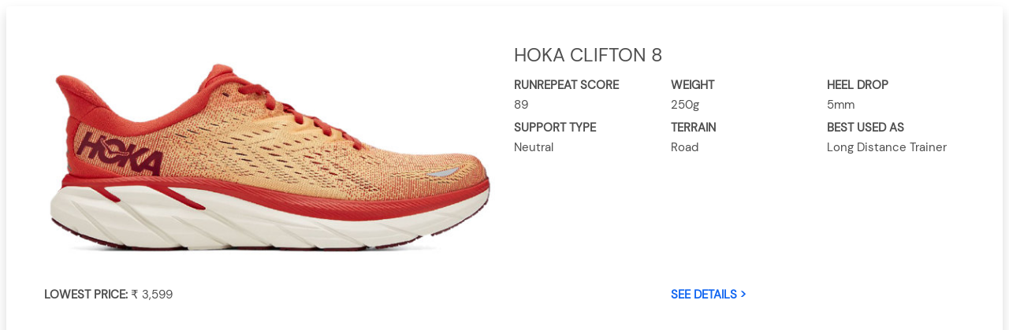

--- FILE ---
content_type: text/html; charset=utf-8
request_url: https://shoegeeks.in/shoecard/hoka-clifton8-012006008/
body_size: 1500
content:
<!DOCTYPE html><html><head><link rel="shortcut icon" href="/images/shoegeeks-logo-round.png"/><script async="" src="https://www.googletagmanager.com/gtag/js?id=G-9YFEW34W36" type="1cc66c5a270d976f8f0a36d9-text/javascript"></script><script type="1cc66c5a270d976f8f0a36d9-text/javascript">
                window.dataLayer = window.dataLayer || [];
                function gtag(){dataLayer.push(arguments);}
                gtag('js', new Date());
                gtag('config', 'G-9YFEW34W36', {
                  page_path: window.location.pathname,
                });
              </script><script type="1cc66c5a270d976f8f0a36d9-text/javascript">
              window.onUsersnapCXLoad = function(api) {
                // store the Usersnap global api on the window, if case you want to use it in other contexts
                window.Usersnap = api; 
                api.init();
                api.show('b1abca99-b1f1-4cbf-8a59-2456b66817a6') 
            }         
            </script><meta charSet="utf-8"/><meta name="viewport" content="width=device-width"/><meta name="next-head-count" content="2"/><link rel="preload" href="/_next/static/css/4259533dff97be804020.css" as="style"/><link rel="stylesheet" href="/_next/static/css/4259533dff97be804020.css" data-n-g=""/><noscript data-n-css=""></noscript><script defer="" nomodule="" src="/_next/static/chunks/polyfills-e7a279300235e161e32a.js" type="1cc66c5a270d976f8f0a36d9-text/javascript"></script><script src="/_next/static/chunks/webpack-2999cb49bb3894520cc8.js" defer="" type="1cc66c5a270d976f8f0a36d9-text/javascript"></script><script src="/_next/static/chunks/framework-e7a9a1f7c9fc25141f20.js" defer="" type="1cc66c5a270d976f8f0a36d9-text/javascript"></script><script src="/_next/static/chunks/main-9acc575ba12002adf08b.js" defer="" type="1cc66c5a270d976f8f0a36d9-text/javascript"></script><script src="/_next/static/chunks/pages/_app-50a89a18e84257b04be5.js" defer="" type="1cc66c5a270d976f8f0a36d9-text/javascript"></script><script src="/_next/static/chunks/544-84df4625adfd071b2c04.js" defer="" type="1cc66c5a270d976f8f0a36d9-text/javascript"></script><script src="/_next/static/chunks/pages/shoecard/%5Bslug%5D-7398cfe54391d650b6de.js" defer="" type="1cc66c5a270d976f8f0a36d9-text/javascript"></script><script src="/_next/static/ezY27FLvIgU3-AR7neD7E/_buildManifest.js" defer="" type="1cc66c5a270d976f8f0a36d9-text/javascript"></script><script src="/_next/static/ezY27FLvIgU3-AR7neD7E/_ssgManifest.js" defer="" type="1cc66c5a270d976f8f0a36d9-text/javascript"></script></head><body><div id="__next"><div id="shoeCard" class="bg-white p-2"><div class="p-5 bg-white rounded shadow"><div class="row"><div class="col-sm-6 my-auto"><img src="/shoeimages/012006008.jpg" width="100%"/></div><div id="titlenattribs" class="col-sm-6"><div class="row"><h4> </h4></div><div class="row"><div class="col-sm-4 pt-1"><span class="font-weight-bold text-uppercase">RunRepeat Score</span><br/><span></span></div><div class="col-sm-4 pt-1"><span class="font-weight-bold text-uppercase">Weight</span><br/><span>N.A</span></div><div class="col-sm-4 pt-1"><span class="font-weight-bold text-uppercase">Heel Drop</span><br/><span>N.A</span></div></div><div class="row"><div class="col-sm-4 pt-1"><span class="font-weight-bold text-uppercase">Support Type</span><br/><span></span></div><div class="col-sm-4 pt-1"><span class="font-weight-bold text-uppercase">Terrain</span><br/><span></span></div><div class="col-sm-4 pt-1"><span class="font-weight-bold text-uppercase">Best Used As</span><br/><span></span></div></div></div></div><div class="row pt-3"><div class="col-md-8 pt-1 pt-md-1"><span class="font-weight-bold text-uppercase">Lowest Price: </span><span>₹ 0</span></div><div class="col-md-4 pt-1 pt-md-1"><a class="font-weight-bold text-uppercase" target="_new" href="/shoe/">See Details &gt;</a></div></div></div></div></div><script id="__NEXT_DATA__" type="application/json">{"props":{"pageProps":{"shoeData":"012006008M"},"__N_SSG":true},"page":"/shoecard/[slug]","query":{"slug":"hoka-clifton8-012006008"},"buildId":"ezY27FLvIgU3-AR7neD7E","isFallback":false,"gsp":true,"scriptLoader":[]}</script><!-- Cloudflare Pages Analytics --><script defer src='https://static.cloudflareinsights.com/beacon.min.js' data-cf-beacon='{"token": "c7184408924140a79ec5197ec0817fee"}' type="1cc66c5a270d976f8f0a36d9-text/javascript"></script><!-- Cloudflare Pages Analytics --><script src="/cdn-cgi/scripts/7d0fa10a/cloudflare-static/rocket-loader.min.js" data-cf-settings="1cc66c5a270d976f8f0a36d9-|49" defer></script><script defer src="https://static.cloudflareinsights.com/beacon.min.js/vcd15cbe7772f49c399c6a5babf22c1241717689176015" integrity="sha512-ZpsOmlRQV6y907TI0dKBHq9Md29nnaEIPlkf84rnaERnq6zvWvPUqr2ft8M1aS28oN72PdrCzSjY4U6VaAw1EQ==" data-cf-beacon='{"version":"2024.11.0","token":"e41540bef7f74eb4a0cfbf3cc16e4d47","r":1,"server_timing":{"name":{"cfCacheStatus":true,"cfEdge":true,"cfExtPri":true,"cfL4":true,"cfOrigin":true,"cfSpeedBrain":true},"location_startswith":null}}' crossorigin="anonymous"></script>
</body></html>

--- FILE ---
content_type: text/html; charset=utf-8
request_url: https://shoegeeks.in/shoecard/hoka-clifton8-012006008/
body_size: 1000
content:
<!DOCTYPE html><html><head><link rel="shortcut icon" href="/images/shoegeeks-logo-round.png"/><script async="" src="https://www.googletagmanager.com/gtag/js?id=G-9YFEW34W36" type="26afc7fc0dd1ce6dcae655db-text/javascript"></script><script type="26afc7fc0dd1ce6dcae655db-text/javascript">
                window.dataLayer = window.dataLayer || [];
                function gtag(){dataLayer.push(arguments);}
                gtag('js', new Date());
                gtag('config', 'G-9YFEW34W36', {
                  page_path: window.location.pathname,
                });
              </script><script type="26afc7fc0dd1ce6dcae655db-text/javascript">
              window.onUsersnapCXLoad = function(api) {
                // store the Usersnap global api on the window, if case you want to use it in other contexts
                window.Usersnap = api; 
                api.init();
                api.show('b1abca99-b1f1-4cbf-8a59-2456b66817a6') 
            }         
            </script><meta charSet="utf-8"/><meta name="viewport" content="width=device-width"/><meta name="next-head-count" content="2"/><link rel="preload" href="/_next/static/css/4259533dff97be804020.css" as="style"/><link rel="stylesheet" href="/_next/static/css/4259533dff97be804020.css" data-n-g=""/><noscript data-n-css=""></noscript><script defer="" nomodule="" src="/_next/static/chunks/polyfills-e7a279300235e161e32a.js" type="26afc7fc0dd1ce6dcae655db-text/javascript"></script><script src="/_next/static/chunks/webpack-2999cb49bb3894520cc8.js" defer="" type="26afc7fc0dd1ce6dcae655db-text/javascript"></script><script src="/_next/static/chunks/framework-e7a9a1f7c9fc25141f20.js" defer="" type="26afc7fc0dd1ce6dcae655db-text/javascript"></script><script src="/_next/static/chunks/main-9acc575ba12002adf08b.js" defer="" type="26afc7fc0dd1ce6dcae655db-text/javascript"></script><script src="/_next/static/chunks/pages/_app-50a89a18e84257b04be5.js" defer="" type="26afc7fc0dd1ce6dcae655db-text/javascript"></script><script src="/_next/static/chunks/544-84df4625adfd071b2c04.js" defer="" type="26afc7fc0dd1ce6dcae655db-text/javascript"></script><script src="/_next/static/chunks/pages/shoecard/%5Bslug%5D-7398cfe54391d650b6de.js" defer="" type="26afc7fc0dd1ce6dcae655db-text/javascript"></script><script src="/_next/static/ezY27FLvIgU3-AR7neD7E/_buildManifest.js" defer="" type="26afc7fc0dd1ce6dcae655db-text/javascript"></script><script src="/_next/static/ezY27FLvIgU3-AR7neD7E/_ssgManifest.js" defer="" type="26afc7fc0dd1ce6dcae655db-text/javascript"></script></head><body><div id="__next"><div id="shoeCard" class="bg-white p-2"><div class="p-5 bg-white rounded shadow"><div class="row"><div class="col-sm-6 my-auto"><img src="/shoeimages/012006008.jpg" width="100%"/></div><div id="titlenattribs" class="col-sm-6"><div class="row"><h4> </h4></div><div class="row"><div class="col-sm-4 pt-1"><span class="font-weight-bold text-uppercase">RunRepeat Score</span><br/><span></span></div><div class="col-sm-4 pt-1"><span class="font-weight-bold text-uppercase">Weight</span><br/><span>N.A</span></div><div class="col-sm-4 pt-1"><span class="font-weight-bold text-uppercase">Heel Drop</span><br/><span>N.A</span></div></div><div class="row"><div class="col-sm-4 pt-1"><span class="font-weight-bold text-uppercase">Support Type</span><br/><span></span></div><div class="col-sm-4 pt-1"><span class="font-weight-bold text-uppercase">Terrain</span><br/><span></span></div><div class="col-sm-4 pt-1"><span class="font-weight-bold text-uppercase">Best Used As</span><br/><span></span></div></div></div></div><div class="row pt-3"><div class="col-md-8 pt-1 pt-md-1"><span class="font-weight-bold text-uppercase">Lowest Price: </span><span>₹ 0</span></div><div class="col-md-4 pt-1 pt-md-1"><a class="font-weight-bold text-uppercase" target="_new" href="/shoe/">See Details &gt;</a></div></div></div></div></div><script id="__NEXT_DATA__" type="application/json">{"props":{"pageProps":{"shoeData":"012006008M"},"__N_SSG":true},"page":"/shoecard/[slug]","query":{"slug":"hoka-clifton8-012006008"},"buildId":"ezY27FLvIgU3-AR7neD7E","isFallback":false,"gsp":true,"scriptLoader":[]}</script><!-- Cloudflare Pages Analytics --><script defer src='https://static.cloudflareinsights.com/beacon.min.js' data-cf-beacon='{"token": "c7184408924140a79ec5197ec0817fee"}' type="26afc7fc0dd1ce6dcae655db-text/javascript"></script><!-- Cloudflare Pages Analytics --><script src="/cdn-cgi/scripts/7d0fa10a/cloudflare-static/rocket-loader.min.js" data-cf-settings="26afc7fc0dd1ce6dcae655db-|49" defer></script></body></html>

--- FILE ---
content_type: application/javascript
request_url: https://shoegeeks.in/_next/static/chunks/pages/shoecard/%5Bslug%5D-7398cfe54391d650b6de.js
body_size: 2384
content:
(self.webpackChunk_N_E=self.webpackChunk_N_E||[]).push([[627],{38576:function(e,n,s){"use strict";var t=s(85893),r=s(67294),c=s(41664),o=s(79973);n.Z=function(e){var n=e.shoeCode,s=e.standalone,a=(0,r.useState)([]),i=a[0],l=a[1],u=n.substr(0,n.length-1);(0,r.useEffect)((function(){console.log("Calling Fetch "+n),fetch("https://us-central1-gofapps.cloudfunctions.net/shoes-api/shoes/v2/".concat(n)).then((function(e){return e.json()})).then((function(e){console.log("Data = "+JSON.stringify(e)),l(e[n])}))}),[]);return(0,t.jsx)("div",{id:"shoeCard",className:"bg-white p-2",children:(0,t.jsxs)("div",{className:s?"p-5 bg-white rounded shadow":"container p-5 m-0 my-3 rounded shadow",children:[(0,t.jsxs)("div",{className:"row",children:[(0,t.jsx)("div",{className:s?"col-sm-6 my-auto":"col-lg-6 my-auto",children:(0,t.jsx)("img",{src:"/shoeimages/".concat(u,".jpg"),width:"100%"})}),(0,t.jsxs)("div",{id:"titlenattribs",className:s?"col-sm-6":"col-lg-6",children:[(0,t.jsx)("div",{className:"row",children:(0,t.jsxs)("h4",{children:[i.shoeBrand," ",i.shoeTitle]})}),(0,t.jsxs)("div",{className:"row",children:[(0,t.jsxs)("div",{className:s?"col-sm-4 pt-1":"col-md-4 pt-1",children:[(0,t.jsx)("span",{className:"font-weight-bold text-uppercase",children:"RunRepeat Score"}),(0,t.jsx)("br",{}),(0,t.jsx)("span",{children:-1==i.shoeRRScore?"N.A":i.shoeRRScore})]}),(0,t.jsxs)("div",{className:s?"col-sm-4 pt-1":"col-md-4 pt-1",children:[(0,t.jsx)("span",{className:"font-weight-bold text-uppercase",children:"Weight"}),(0,t.jsx)("br",{}),(0,t.jsx)("span",{children:i.shoeWeight?parseInt(i.shoeWeight)+"g":"N.A"})]}),(0,t.jsxs)("div",{className:s?"col-sm-4 pt-1":"col-md-4 pt-1",children:[(0,t.jsx)("span",{className:"font-weight-bold text-uppercase",children:"Heel Drop"}),(0,t.jsx)("br",{}),(0,t.jsx)("span",{children:i.shoeDrop?i.shoeDrop+"mm":"N.A"})]})]}),(0,t.jsxs)("div",{className:"row",children:[(0,t.jsxs)("div",{className:s?"col-sm-4 pt-1":"col-md-4 pt-1",children:[(0,t.jsx)("span",{className:"font-weight-bold text-uppercase",children:"Support Type"}),(0,t.jsx)("br",{}),(0,t.jsx)("span",{children:i.support})]}),(0,t.jsxs)("div",{className:s?"col-sm-4 pt-1":"col-md-4 pt-1",children:[(0,t.jsx)("span",{className:"font-weight-bold text-uppercase",children:"Terrain"}),(0,t.jsx)("br",{}),(0,t.jsx)("span",{children:i.terrain})]}),(0,t.jsxs)("div",{className:s?"col-sm-4 pt-1":"col-md-4 pt-1",children:[(0,t.jsx)("span",{className:"font-weight-bold text-uppercase",children:"Best Used As"}),(0,t.jsx)("br",{}),(0,t.jsx)("span",{children:i.run})]})]})]})]}),(0,t.jsxs)("div",{className:"row pt-3",children:[(0,t.jsxs)("div",{className:"col-md-8 pt-1 pt-md-1",children:[(0,t.jsx)("span",{className:"font-weight-bold text-uppercase",children:"Lowest Price: "}),(0,t.jsx)("span",{children:function(e){var n=0,s=0,t=0,r=[];for(var c in e.sources){var a=e.sources[c];n=0!=n&&n<a.price?n:a.price,s=s<a.price?a.price:s,t=t<a.origprice?a.origprice:t,r.push(a.price)}return e.prices=r,e.lowestPrice=n,e.highestPrice=s,e.origPrice=t,e.discount=100*(t-n)/t,(0,o.T)(e.lowestPrice)}(i)})]}),(0,t.jsx)("div",{className:"col-md-4 pt-1 pt-md-1",children:(0,t.jsx)(c.default,{className:"btn btn-outline-danger mt-auto",href:"/shoe/[slug]",as:"/shoe/".concat((0,o.K)(i.shoeCode,i.shoeBrand,i.shoeTitle)),children:(0,t.jsx)("a",{className:"font-weight-bold text-uppercase",target:s?"_new":"",children:"See Details >"})})})]})]})})}},79973:function(e,n,s){"use strict";function t(e,n,s){if(!e||!n||!s)return"";var t=e.substr(0,e.length-1),r="".concat(n.toLowerCase(),"-").concat(s.toLowerCase(),"-").concat(t).replace(/[\s%]/g,"");return encodeURI(r)}function r(e){return new Intl.NumberFormat("en-IN",{style:"currency",currency:"INR",minimumFractionDigits:0,maximumFractionDigits:0}).format(e).replace(/^(\D+)/,"$1 ")}s.d(n,{K:function(){return t},T:function(){return r}})},92167:function(e,n,s){"use strict";var t=s(63038),r=s(20862);n.default=void 0;var c=r(s(67294)),o=s(29414),a=s(34651),i=s(7426),l={};function u(e,n,s,t){if(e&&(0,o.isLocalURL)(n)){e.prefetch(n,s,t).catch((function(e){0}));var r=t&&"undefined"!==typeof t.locale?t.locale:e&&e.locale;l[n+"%"+s+(r?"%"+r:"")]=!0}}var d=function(e){var n,s=!1!==e.prefetch,r=(0,a.useRouter)(),d=c.default.useMemo((function(){var n=(0,o.resolveHref)(r,e.href,!0),s=t(n,2),c=s[0],a=s[1];return{href:c,as:e.as?(0,o.resolveHref)(r,e.as):a||c}}),[r,e.href,e.as]),p=d.href,f=d.as,h=e.children,m=e.replace,v=e.shallow,x=e.scroll,g=e.locale;"string"===typeof h&&(h=c.default.createElement("a",null,h));var j=(n=c.Children.only(h))&&"object"===typeof n&&n.ref,N=(0,i.useIntersection)({rootMargin:"200px"}),w=t(N,2),b=w[0],y=w[1],_=c.default.useCallback((function(e){b(e),j&&("function"===typeof j?j(e):"object"===typeof j&&(j.current=e))}),[j,b]);(0,c.useEffect)((function(){var e=y&&s&&(0,o.isLocalURL)(p),n="undefined"!==typeof g?g:r&&r.locale,t=l[p+"%"+f+(n?"%"+n:"")];e&&!t&&u(r,p,f,{locale:n})}),[f,p,y,g,s,r]);var C={ref:_,onClick:function(e){n.props&&"function"===typeof n.props.onClick&&n.props.onClick(e),e.defaultPrevented||function(e,n,s,t,r,c,a,i){("A"!==e.currentTarget.nodeName||!function(e){var n=e.currentTarget.target;return n&&"_self"!==n||e.metaKey||e.ctrlKey||e.shiftKey||e.altKey||e.nativeEvent&&2===e.nativeEvent.which}(e)&&(0,o.isLocalURL)(s))&&(e.preventDefault(),null==a&&t.indexOf("#")>=0&&(a=!1),n[r?"replace":"push"](s,t,{shallow:c,locale:i,scroll:a}))}(e,r,p,f,m,v,x,g)},onMouseEnter:function(e){(0,o.isLocalURL)(p)&&(n.props&&"function"===typeof n.props.onMouseEnter&&n.props.onMouseEnter(e),u(r,p,f,{priority:!0}))}};if(e.passHref||"a"===n.type&&!("href"in n.props)){var E="undefined"!==typeof g?g:r&&r.locale,L=r&&r.isLocaleDomain&&(0,o.getDomainLocale)(f,E,r&&r.locales,r&&r.domainLocales);C.href=L||(0,o.addBasePath)((0,o.addLocale)(f,E,r&&r.defaultLocale))}return c.default.cloneElement(n,C)};n.default=d},7426:function(e,n,s){"use strict";var t=s(63038);n.__esModule=!0,n.useIntersection=function(e){var n=e.rootMargin,s=e.disabled||!o,i=(0,r.useRef)(),l=(0,r.useState)(!1),u=t(l,2),d=u[0],p=u[1],f=(0,r.useCallback)((function(e){i.current&&(i.current(),i.current=void 0),s||d||e&&e.tagName&&(i.current=function(e,n,s){var t=function(e){var n=e.rootMargin||"",s=a.get(n);if(s)return s;var t=new Map,r=new IntersectionObserver((function(e){e.forEach((function(e){var n=t.get(e.target),s=e.isIntersecting||e.intersectionRatio>0;n&&s&&n(s)}))}),e);return a.set(n,s={id:n,observer:r,elements:t}),s}(s),r=t.id,c=t.observer,o=t.elements;return o.set(e,n),c.observe(e),function(){o.delete(e),c.unobserve(e),0===o.size&&(c.disconnect(),a.delete(r))}}(e,(function(e){return e&&p(e)}),{rootMargin:n}))}),[s,n,d]);return(0,r.useEffect)((function(){if(!o&&!d){var e=(0,c.requestIdleCallback)((function(){return p(!0)}));return function(){return(0,c.cancelIdleCallback)(e)}}}),[d]),[f,d]};var r=s(67294),c=s(73447),o="undefined"!==typeof IntersectionObserver;var a=new Map},4237:function(e,n,s){"use strict";s.r(n),s.d(n,{__N_SSG:function(){return a}});var t=s(85893),r=s(23544),c=(s(67294),s(38576)),o=s(4298);var a=!0;n.default=(0,r.withSuperJSONPage)((function(e){var n=e.shoeData;return void 0===n?(0,t.jsx)(t.Fragment,{children:(0,t.jsx)("p",{children:"unknown page "})}):(0,t.jsxs)(t.Fragment,{children:[(0,t.jsx)(o.default,{src:"/iframeResizer.contentWindow.min.js"}),(0,t.jsx)(c.Z,{shoeCode:n,standalone:!0})]})}))},16969:function(e,n,s){(window.__NEXT_P=window.__NEXT_P||[]).push(["/shoecard/[slug]",function(){return s(4237)}])},41664:function(e,n,s){e.exports=s(92167)},4298:function(e,n,s){e.exports=s(37926)}},function(e){e.O(0,[544,774,888,179],(function(){return n=16969,e(e.s=n);var n}));var n=e.O();_N_E=n}]);

--- FILE ---
content_type: application/javascript
request_url: https://shoegeeks.in/_next/static/ezY27FLvIgU3-AR7neD7E/_buildManifest.js
body_size: 639
content:
self.__BUILD_MANIFEST=function(s,e,c,a,t,i,d,u,b,g,f){return{__rewrites:{beforeFiles:[],afterFiles:[],fallback:[]},"/":[t,s,e,c,a,i,u,"static/chunks/pages/index-f8e6cabee2c9b619ea86.js"],"/404":[s,e,"static/chunks/pages/404-7652d00e9882b4df0d88.js"],"/_error":[s,"static/chunks/pages/_error-8d8ff724815d60c50bc3.js"],"/about":[s,e,"static/chunks/pages/about-2f3a0f5740c61aba0201.js"],"/advisor":[s,e,"static/chunks/274-6a4da5b59f5e7ec184e8.js","static/chunks/pages/advisor-4615b40e9cdfb18d87b0.js"],"/blog":[s,e,a,"static/chunks/pages/blog-6cf06b0b3f911240dfc7.js"],"/blog/[slug]":[s,e,c,d,b,g,"static/chunks/pages/blog/[slug]-519f219607f9470bea6e.js"],"/contactus":[s,e,"static/chunks/pages/contactus-4c43da606a02007df092.js"],"/conversion":[s,e,a,f,"static/chunks/pages/conversion-c475afb49a51ed390dd2.js"],"/guide":[s,e,a,"static/chunks/pages/guide-5b551e822cdbce33d742.js"],"/guide/[slug]":[s,e,c,d,b,g,"static/chunks/pages/guide/[slug]-60cc1a65b03a2c3485b3.js"],"/index-beta":[s,e,"static/chunks/pages/index-beta-469d8d866a8bf8b1cc81.js"],"/login":[t,s,e,i,"static/chunks/pages/login-50491e9be5e1d13535d9.js"],"/profile":[s,e,f,"static/chunks/pages/profile-eebb7b34bdb307710ed8.js"],"/review":[s,e,a,"static/chunks/pages/review-ba12a203a0b25f210358.js"],"/review/[slug]":[s,e,c,d,b,g,"static/chunks/pages/review/[slug]-8d12a80f32ed630ea1f6.js"],"/reviews/[page]":[s,e,a,"static/chunks/pages/reviews/[page]-b13c1feac043d6640057.js"],"/search":[t,"static/chunks/29107295-62449f6ab50432c0efef.js",s,c,i,d,"static/chunks/395-a6b52f17e11c3b310acb.js",u,"static/chunks/pages/search-7e5ff35d1026336cd38b.js"],"/shoe/[slug]":[t,s,e,c,i,d,u,"static/chunks/pages/shoe/[slug]-679c9e22b1c21feb744b.js"],"/shoecard/[slug]":[e,"static/chunks/pages/shoecard/[slug]-7398cfe54391d650b6de.js"],"/showoffer":[t,s,e,c,i,"static/chunks/pages/showoffer-bc1b638629d1cc2dab15.js"],"/simpleblog":[s,e,"static/chunks/pages/simpleblog-272d2d3bfd68793048bf.js"],"/team":[s,e,"static/chunks/pages/team-192b671efeb1b2a839c7.js"],"/userEmail":[s,e,f,"static/chunks/pages/userEmail-1fb6337aa82b383fc799.js"],sortedPages:["/","/404","/_app","/_error","/about","/advisor","/blog","/blog/[slug]","/contactus","/conversion","/guide","/guide/[slug]","/index-beta","/login","/profile","/review","/review/[slug]","/reviews/[page]","/search","/shoe/[slug]","/shoecard/[slug]","/showoffer","/simpleblog","/team","/userEmail"]}}("static/chunks/952-a340de564f28a78f6ab6.js","static/chunks/544-84df4625adfd071b2c04.js","static/chunks/533-e71a8f5313611393312b.js","static/chunks/207-5ccbc41a118493fadca1.js","static/chunks/a2c2a696-36bad0a138cd739b139d.js","static/chunks/208-aab7d291d36079f2c4c0.js","static/chunks/664-988e3911b1bf547c14fc.js","static/chunks/782-41d18d1f32aea7106684.js","static/chunks/677-17da97d187db9340b68a.js","static/chunks/447-c6d39fff9bb476afc1e6.js","static/chunks/935-bfac40078348ae05e673.js"),self.__BUILD_MANIFEST_CB&&self.__BUILD_MANIFEST_CB();

--- FILE ---
content_type: application/javascript
request_url: https://shoegeeks.in/_next/static/chunks/pages/shoe/%5Bslug%5D-679c9e22b1c21feb744b.js
body_size: 32920
content:
(self.webpackChunk_N_E=self.webpackChunk_N_E||[]).push([[970],{24976:function(e,t,a){"use strict";a.d(t,{a8:function(){return i},LM:function(){return c}});var i=["FastNUp"],c={Saucony:{offer:"10%",titleText:"Here is your exclusive discount voucher from Saucony India.",link:"https://sauconyindia.com",offerText:"This code can be used to purchase any product on sauconyindia.com. \n This code is valid till 31-Dec-2022.",image:"/images/saucony-offer.png"},FastNUp:{offer:"10%",titleText:"Here is your coupon code from Fast&Up India.",link:"https://fastandup.in",offerText:"This code can be used to purchase any product on Fastandup.in. \n This code is valid till 31-March-2023.",image:"/images/fastandup-offer.png"}}},63443:function(e,t,a){"use strict";a.r(t),a.d(t,{__N_SSG:function(){return D},default:function(){return P}});var i=a(85893),c=a(23544),s=a(67294),n=a(754),g=a(37994),d=a(44835),r=a(87757),f=a.n(r),o=a(92137),p=a(67952),b=a(49226),h=a(62711),_=a(78921),m=a(83253),x=a.n(m),u=function(e){var t=(0,s.useState)(!1),a=t[0],c=t[1];(0,s.useEffect)((function(){c(!0)}),[]);var n=(0,s.useState)(!1),g=(n[0],n[1]);function d(){g(!1),e.closeModal(!1)}return(0,i.jsx)(i.Fragment,{children:(0,i.jsx)(x(),{isOpen:e.showModal,onAfterOpen:function(){},onRequestClose:d,contentLabel:"OfferModal",style:{overlay:{backgroundColor:"rgba(0, 0, 0, 0.45)"},content:{position:"absolute",background:"rgba(0, 0, 0, 0)",border:"0px solid #ccc",overflow:"auto",WebkitOverflowScrolling:"touch",borderRadius:"4px",outline:"none",padding:"0px"}},children:(0,i.jsx)("div",{className:"container",children:(0,i.jsx)("div",{className:"row justify-content-md-center",children:(0,i.jsxs)("div",{className:"col-md-5 shadow rounded py-4 bg-white",children:[(0,i.jsx)("div",{className:"my-3 text-center",children:(0,i.jsx)("img",{src:"/images/shoegeeks-logo.png",width:"40%",alt:"",loading:"lazy",className:"px-3"})}),(0,i.jsx)("div",{className:"my-2 text-center",children:(0,i.jsx)("p",{children:e.copy.titleText})}),console.log("Inside modal component "+JSON.stringify(e)),a?(0,i.jsx)("div",{className:"mb-2 text-center",children:(0,i.jsx)("span",{className:"h3 bg-secondary text-white px-1",children:e.offerCode?e.offerCode:"[ Loading... ]"})}):null,(0,i.jsx)("div",{className:"mb-2 text-center",children:(0,i.jsx)("p",{children:"we have also emailed you this code"})}),(0,i.jsx)("div",{className:"mb-2 text-center",children:(0,i.jsx)("p",{children:e.copy.offerText})}),(0,i.jsx)("div",{className:"text-center",children:(0,i.jsx)(p.$v,{href:e.copy.link,target:"_blank",color:"secondary",children:"Redeem Now"})}),(0,i.jsx)("div",{className:"text-center",children:(0,i.jsx)(p.$v,{className:"mt-4 sgtheme-bg-primary",onClick:d,children:"Do Later"})})]})})})})})},j=a(24976),w=function(e){var t=e.props,a=(0,h.a)(),c=(0,b.I0)(),n=(0,b.v9)((function(e){return e.offercode})),g=(0,s.useState)(n),d=g[0],r=g[1],m=(0,s.useState)(!1),x=m[0],w=m[1],l=(0,s.useState)(!1),S=l[0],v=l[1],k=(0,s.useState)(!1),y=k[0],z=k[1];(0,s.useEffect)((function(){console.log("Fetch offer code flag ? "+y),y&&function(){var e=(0,o.Z)(f().mark((function e(){var t;return f().wrap((function(e){for(;;)switch(e.prev=e.next){case 0:if(console.log("loading OfferCode for .... "+a.user.email),d){e.next=7;break}return e.next=4,N(a.user.email);case 4:t=e.sent,r(t),c({type:"offercode",payload:{offercode:t}});case 7:case"end":return e.stop()}}),e)})));return function(){return e.apply(this,arguments)}}()()}),[y]);var N=function(){var e=(0,o.Z)(f().mark((function e(a){var i,c;return f().wrap((function(e){for(;;)switch(e.prev=e.next){case 0:return console.log("Fetch request for coupons "),e.next=3,fetch("https://us-central1-gofapps.cloudfunctions.net/Coupons?email=".concat(a,"&brand=").concat(t.shoeData.shoeBrand));case 3:return i=e.sent,console.log("Respnose is given"),e.next=7,i.json();case 7:return c=e.sent,console.log("Offer code "+JSON.stringify(c)),z(!1),e.abrupt("return",c.coupon);case 11:case"end":return e.stop()}}),e)})));return function(t){return e.apply(this,arguments)}}();return function(e,c){return(0,i.jsxs)(i.Fragment,{children:[(0,i.jsx)(p.$v,{className:"d-flex justify-content-between sgtheme-primary align-items-bottom",tag:"a",color:"none",onClick:function(){return console.log("Fetch offer for "+JSON.stringify(a.user)),void(a.user?(console.log("setFetchoffercodeFlag "+!0),z(!0),console.log("setOpenOfferModal "+!0),v(!0)):w(!0))},children:(e||c)&&(0,i.jsx)(i.Fragment,{children:(0,i.jsx)("img",{src:e?j.LM[t.shoeData.shoeBrand].image:j.LM[t.shoeData.nakedcode].image,className:"w-100"})})}),(e||c)&&(0,i.jsx)(u,{copy:e||c?j.LM[t.shoeData.shoeBrand]:j.LM[t.shoeData.nakedcode],brand:t.shoeData.shoeBrand,offerCode:d,showModal:S,closeModal:v}),(0,i.jsx)(_.Z,{showModal:x,closeModal:w})]})}(j.a8.includes(t.shoeData.shoeBrand),j.a8.includes(t.shoeData.nakedcode))},l=a(79973),S=a(12739),v=function(e){return{shoeTitle:e.shoeTitle,lowestPrice:e.lowestPrice,search:!1,shoeCode:e.shoeCode,shoeBrand:e.shoeBrand}},k=function(e){var t,a,c=e.props;return c.hits?(t=c.hits,a=!0):(t=c,a=!1),(0,i.jsxs)("div",{children:[t.length>0&&(0,i.jsx)("span",{children:(0,i.jsx)("h5",{className:"px-0 px-md-3 my-md-4",children:a?"SIMILAR SHOES":"POPULAR SHOES"})}),(0,i.jsx)(p.uZ,{className:"m-0 row-cols-1",center:!0,children:t.map((function(e){return(0,i.jsx)(i.Fragment,{children:(0,i.jsx)(S.Z,{all:v(e)})})}))})]})},y=a(41664);var z=function(e){var t=e.props;return(0,i.jsx)(p.Yl,{className:"p-0",style:{maxWidth:"540px"},children:(0,i.jsxs)(p.uZ,{className:"g-0",children:[(0,i.jsx)(p.TK,{md:"4",children:(0,i.jsx)(p.PH,{src:a(53163)("./".concat(t.featured,"")),alt:"...",className:"card-header-image"})}),(0,i.jsx)(p.TK,{md:"8",children:(0,i.jsxs)(p.H7,{children:[(0,i.jsx)(p.QM,{children:t.title}),(0,i.jsx)(p.Pp,{className:"mb-1",children:t.description}),(0,i.jsx)(p.ic,{href:"/review".concat(t.path),children:"READ FULL REVIEW"})]})})]})})},N=a(87385),O=a(1020),R=a(69275),Z=a(46616),T=a(16573),C=a(12834);var D=!0,P=(0,c.withSuperJSONPage)((function(e){var t=e.shoeData,a=e.review,c="unknown";if(void 0===t)return(0,i.jsx)(n.Z,{children:(0,i.jsx)("p",{children:"unknown page "})});c=t.nakedcode;var s="/shoeimages/".concat(c,".jpg"),r=t.hasOwnProperty("M")?t.M:null,f=t.hasOwnProperty("F")?t.F:null,o=r||f;o.shoeRRScore=o.shoeRRScore&&-1===o.shoeRRScore?"N.A":o.shoeRRScore;var b="".concat("https://shoegeeks.in","/shoe/preview/").concat(c,".jpg"),h="".concat("https://shoegeeks.in","/shoe/").concat((0,l.K)(o.shoeCode,o.shoeBrand,o.shoeTitle),"/"),_=function(){var e=o.shoeBrand+" "+o.shoeTitle;return e+=" - Weight: ",e+=null!==r&&void 0!==r&&r.shoeWeight?r.shoeWeight+"g(Men)":"",e+=null!==f&&void 0!==f&&f.shoeWeight?f.shoeWeight+"g(Women)":"",e+=" - Drop: ",e+=null!==o&&void 0!==o&&o.shoeDrop?o.shoeDrop+"mm":"",e+=" - Support: ",e+=null!==o&&void 0!==o&&o.support?o.support:""},m=function(e){var t;if(r&&"M"===e?t=r:f&&"F"===e&&(t=f),t)return(0,i.jsxs)("div",{children:[(0,i.jsx)("span",{children:(0,i.jsx)("h6",{className:"font-weight-bold pb-3 pt-3 px-2",children:"M"===e?"MEN":"WOMEN"})}),(0,i.jsx)("div",{className:"container",children:(0,i.jsx)("div",{className:"row",children:(0,i.jsx)("div",{className:"col-12 col-md-12",children:Object.values(t.sources).map((function(e){return(0,i.jsx)("a",{href:e.shoeURL,target:"_new",children:(0,i.jsxs)("div",{className:"row bg-white shadow-sm mb-2 align-items-center text-dark",children:[(0,i.jsx)("div",{className:"col-2 col-md-1",children:(0,i.jsx)("img",{src:"/shoeimages/".concat(e.shoeSource,".png"),width:"50px"})}),(0,i.jsx)("div",{className:"col-6 col-md-3 text-center align-middle",children:(0,i.jsx)("a",{href:e.shoeURL,target:"_new",children:e.shoeSource})}),(0,i.jsxs)("div",{className:"col-4 col-md-3 text-center align-middle",children:[(0,i.jsx)("span",{children:(0,l.T)(e.price)}),(0,i.jsx)("span",{children:(0,i.jsx)("del",{children:e.origprice>e.price?" "+(0,l.T)(e.origprice):""})})]}),(0,i.jsx)("div",{className:"col-12 col-md-5 text-center",children:e.instock?"UK "+e.sizes.join(", "):"Not in Stock"}),(0,i.jsx)("div",{className:"col-md-12",children:(0,i.jsx)("p",{className:"text-muted small-text-italic-right",children:(0,i.jsx)("small",{children:(0,i.jsx)("em",{children:"Updated: "+new Date(e.updatedAt).toLocaleDateString("en-gb")+" "+new Date(e.updatedAt).toLocaleTimeString("en-gb")})})})})]})})}))})})})]})};return(0,i.jsxs)(n.Z,{children:[(0,i.jsx)(g.Z,{description:o.shoeBrand+" "+o.shoeTitle,title:o.shoeBrand+" "+o.shoeTitle,ogImage:b,url:h}),(0,i.jsx)(p.L5,{children:(0,i.jsxs)("div",{className:"row",children:[(0,i.jsxs)("div",{className:"col-md-9 bg-white shadow-sm my-md-4",children:[(0,i.jsxs)("h1",{className:"py-4 px-3",children:[o.shoeBrand," ",o.shoeTitle]}),(0,i.jsxs)(p.uZ,{children:[(0,i.jsxs)(p.TK,{md:"8",className:"text-center align-self-center p-3",children:[(0,i.jsx)(p.uZ,{children:(0,i.jsx)("img",{src:s,className:"w-100"})}),(0,i.jsx)(p.uZ,{className:"justify-content-center",children:(0,i.jsx)(p.TK,{size:"10",md:"8",className:"text-center align-self-center p-2 mt-3",children:(0,i.jsx)(w,{props:t})})})]}),(0,i.jsxs)(p.TK,{md:"4",className:"p-10",children:[(0,i.jsxs)(p.Yl,{className:"mx-4",children:[(0,i.jsx)("h6",{className:"card-header sgtheme-bg-grey",children:"Shoe Details"}),(0,i.jsxs)(p.H7,{children:[(0,i.jsxs)(p.uZ,{children:[(0,i.jsx)(p.TK,{col:"6",children:(0,i.jsx)(y.default,{href:"/blog/heeldrop",children:(0,i.jsx)("a",{children:(0,i.jsx)("p",{className:"font-weight-bold text-dark ",children:(0,i.jsx)("u",{children:(0,i.jsx)("small",{children:"Heel Drop"})})})})})}),(0,i.jsx)(p.TK,{col:"6",children:(0,i.jsx)("p",{children:(0,i.jsx)("small",{children:o.shoeDrop?o.shoeDrop+"mm":"N.A"})})})]}),(0,i.jsxs)(p.uZ,{children:[(0,i.jsx)(p.TK,{col:"6",children:(0,i.jsx)("p",{className:"font-weight-bold",children:(0,i.jsx)("small",{children:"Weight"})})}),(0,i.jsx)(p.TK,{col:"6",children:(0,i.jsxs)("span",{children:[(0,i.jsx)("small",{children:r&&r.shoeWeight?r.shoeWeight.toFixed(0)+"g (men)":""}),(0,i.jsx)("br",{}),(0,i.jsx)("span",{}),(0,i.jsx)("small",{children:f&&f.shoeWeight?f.shoeWeight.toFixed(0)+"g (women)":""})]})})]}),(0,i.jsxs)(p.uZ,{children:[(0,i.jsx)(p.TK,{col:"6",children:(0,i.jsx)("p",{className:"font-weight-bold",children:(0,i.jsx)("small",{children:"Support Type"})})}),(0,i.jsx)(p.TK,{col:"6",children:(0,i.jsx)("p",{children:(0,i.jsx)("small",{children:o.support})})})]}),(0,i.jsxs)(p.uZ,{children:[(0,i.jsx)(p.TK,{col:"6",children:(0,i.jsx)("a",{href:"https://runrepeat.com/corescore",target:"_new",children:(0,i.jsx)("p",{className:"font-weight-bold text-dark",children:(0,i.jsx)("small",{children:(0,i.jsx)("u",{children:"RunRepeat Score"})})})})}),(0,i.jsx)(p.TK,{col:"6",children:(0,i.jsx)("p",{children:(0,i.jsx)("small",{children:o.shoeRRScore&&-1!=o.shoeRRScore?o.shoeRRScore:"N.A"})})})]})]})]}),(0,i.jsxs)(p.Yl,{className:"mt-4 mx-4",children:[(0,i.jsx)("h6",{className:"card-header sgtheme-bg-grey",children:"Best Suited For"}),(0,i.jsxs)(p.H7,{children:[(0,i.jsxs)(p.uZ,{children:[(0,i.jsx)(p.TK,{col:"6",children:(0,i.jsx)("p",{className:"font-weight-bold",children:(0,i.jsx)("small",{children:"Terrain"})})}),(0,i.jsx)(p.TK,{col:"6",children:(0,i.jsx)("p",{children:(0,i.jsx)("small",{children:o.terrain})})})]}),(0,i.jsxs)(p.uZ,{children:[(0,i.jsx)(p.TK,{col:"6",children:(0,i.jsx)("p",{className:"font-weight-bold",children:(0,i.jsx)("small",{children:"Use As"})})}),(0,i.jsx)(p.TK,{col:"6",children:(0,i.jsx)("p",{children:(0,i.jsx)("small",{children:o.run})})})]})]})]})]})]}),(0,i.jsx)(p.uZ,{className:"pt-5 py-md-0 px-md-5",children:(0,i.jsxs)("div",{className:"d-inline-flex flex-row",children:[(0,i.jsx)("div",{className:"px-5",children:(0,i.jsx)(d.Z,{shoeCode:o.shoeCode})}),(0,i.jsx)("div",{className:"px-1",children:(0,i.jsx)(Z.Z,{title:_(),url:h,hashtags:["shoegeeks","geeksonfeet"],children:(0,i.jsx)(N.Z,{size:24,square:!0,borderRadius:5})})}),(0,i.jsx)("div",{className:"px-1",children:(0,i.jsx)(T.Z,{url:h,quote:_(),hashtag:"#shoegeeks",children:(0,i.jsx)(O.Z,{size:24,square:!0,borderRadius:5})})}),(0,i.jsx)("div",{className:"px-1",children:(0,i.jsx)(C.Z,{url:h,title:_(),separator:" - ",children:(0,i.jsx)(R.Z,{size:24,square:!0,borderRadius:5})})}),(0,i.jsx)("div",{className:"px-5"})]})}),a&&(0,i.jsx)(p.uZ,{className:"mt-5",children:(0,i.jsx)(p.L5,{children:(0,i.jsx)("div",{className:"d-flex justify-content-center",children:(0,i.jsx)(z,{props:a})})})}),(0,i.jsx)(p.uZ,{className:"px-md-5 my-4",children:(0,i.jsxs)("div",{children:[m("M"),m("F"),(0,i.jsx)("p",{className:"mb-5 small-text px-2 py-2",children:"If you find any issues with prices or if we missed any websites, please write to us at connect@geeksonfeet.com."})]})})]}),(0,i.jsxs)("div",{className:"col-md-3 my-3",children:[(0,i.jsx)(p.uZ,{children:(0,i.jsx)(p.TK,{md:"12",children:(0,i.jsx)(k,{props:t.similarShoes})})}),(0,i.jsx)(p.uZ,{children:(0,i.jsx)(p.TK,{md:"12",children:(0,i.jsx)(k,{props:t.popularShoes})})})]})]})})]})}))},24165:function(e,t,a){(window.__NEXT_P=window.__NEXT_P||[]).push(["/shoe/[slug]",function(){return a(63443)}])},1020:function(e,t,a){"use strict";var i=(0,a(67267).Z)({color:"#3b5998",networkName:"facebook",path:"M34.1,47V33.3h4.6l0.7-5.3h-5.3v-3.4c0-1.5,0.4-2.6,2.6-2.6l2.8,0v-4.8c-0.5-0.1-2.2-0.2-4.1-0.2 c-4.1,0-6.9,2.5-6.9,7V28H24v5.3h4.6V47H34.1z"});t.Z=i},16573:function(e,t,a){"use strict";var i=a(25456),c=a(86459);var s=(0,a(85016).Z)("facebook",(function(e,t){var a=t.quote,s=t.hashtag;return(0,i.Z)(e,"facebook.url"),"https://www.facebook.com/sharer/sharer.php"+(0,c.Z)({u:e,quote:a,hashtag:s})}),(function(e){return{quote:e.quote,hashtag:e.hashtag}}),{windowWidth:550,windowHeight:400});t.Z=s},87385:function(e,t,a){"use strict";var i=(0,a(67267).Z)({color:"#00aced",networkName:"twitter",path:"M48,22.1c-1.2,0.5-2.4,0.9-3.8,1c1.4-0.8,2.4-2.1,2.9-3.6c-1.3,0.8-2.7,1.3-4.2,1.6 C41.7,19.8,40,19,38.2,19c-3.6,0-6.6,2.9-6.6,6.6c0,0.5,0.1,1,0.2,1.5c-5.5-0.3-10.3-2.9-13.5-6.9c-0.6,1-0.9,2.1-0.9,3.3 c0,2.3,1.2,4.3,2.9,5.5c-1.1,0-2.1-0.3-3-0.8c0,0,0,0.1,0,0.1c0,3.2,2.3,5.8,5.3,6.4c-0.6,0.1-1.1,0.2-1.7,0.2c-0.4,0-0.8,0-1.2-0.1 c0.8,2.6,3.3,4.5,6.1,4.6c-2.2,1.8-5.1,2.8-8.2,2.8c-0.5,0-1.1,0-1.6-0.1c2.9,1.9,6.4,2.9,10.1,2.9c12.1,0,18.7-10,18.7-18.7 c0-0.3,0-0.6,0-0.8C46,24.5,47.1,23.4,48,22.1z"});t.Z=i},46616:function(e,t,a){"use strict";var i=a(25456),c=a(86459);var s=(0,a(85016).Z)("twitter",(function(e,t){var a=t.title,s=t.via,n=t.hashtags,g=void 0===n?[]:n,d=t.related,r=void 0===d?[]:d;return(0,i.Z)(e,"twitter.url"),(0,i.Z)(Array.isArray(g),"twitter.hashtags is not an array"),(0,i.Z)(Array.isArray(r),"twitter.related is not an array"),"https://twitter.com/share"+(0,c.Z)({url:e,text:a,via:s,hashtags:g.length>0?g.join(","):void 0,related:r.length>0?r.join(","):void 0})}),(function(e){return{hashtags:e.hashtags,title:e.title,via:e.via,related:e.related}}),{windowWidth:550,windowHeight:400});t.Z=s},69275:function(e,t,a){"use strict";var i=(0,a(67267).Z)({color:"#25D366",networkName:"whatsapp",path:"m42.32286,33.93287c-0.5178,-0.2589 -3.04726,-1.49644 -3.52105,-1.66732c-0.4712,-0.17346 -0.81554,-0.2589 -1.15987,0.2589c-0.34175,0.51004 -1.33075,1.66474 -1.63108,2.00648c-0.30032,0.33658 -0.60064,0.36247 -1.11327,0.12945c-0.5178,-0.2589 -2.17994,-0.80259 -4.14759,-2.56312c-1.53269,-1.37217 -2.56312,-3.05503 -2.86603,-3.57283c-0.30033,-0.5178 -0.03366,-0.80259 0.22524,-1.06149c0.23301,-0.23301 0.5178,-0.59547 0.7767,-0.90616c0.25372,-0.31068 0.33657,-0.5178 0.51262,-0.85437c0.17088,-0.36246 0.08544,-0.64725 -0.04402,-0.90615c-0.12945,-0.2589 -1.15987,-2.79613 -1.58964,-3.80584c-0.41424,-1.00971 -0.84142,-0.88027 -1.15987,-0.88027c-0.29773,-0.02588 -0.64208,-0.02588 -0.98382,-0.02588c-0.34693,0 -0.90616,0.12945 -1.37736,0.62136c-0.4712,0.5178 -1.80194,1.76053 -1.80194,4.27186c0,2.51134 1.84596,4.945 2.10227,5.30747c0.2589,0.33657 3.63497,5.51458 8.80262,7.74113c1.23237,0.5178 2.1903,0.82848 2.94111,1.08738c1.23237,0.38836 2.35599,0.33657 3.24402,0.20712c0.99159,-0.15534 3.04985,-1.24272 3.47963,-2.45956c0.44013,-1.21683 0.44013,-2.22654 0.31068,-2.45955c-0.12945,-0.23301 -0.46601,-0.36247 -0.98382,-0.59548m-9.40068,12.84407l-0.02589,0c-3.05503,0 -6.08417,-0.82849 -8.72495,-2.38189l-0.62136,-0.37023l-6.47252,1.68286l1.73463,-6.29129l-0.41424,-0.64725c-1.70875,-2.71846 -2.6149,-5.85116 -2.6149,-9.07706c0,-9.39809 7.68934,-17.06155 17.15993,-17.06155c4.58253,0 8.88029,1.78642 12.11655,5.02268c3.23625,3.21036 5.02267,7.50812 5.02267,12.06476c-0.0078,9.3981 -7.69712,17.06155 -17.14699,17.06155m14.58906,-31.58846c-3.93529,-3.80584 -9.1133,-5.95471 -14.62789,-5.95471c-11.36055,0 -20.60848,9.2065 -20.61625,20.52564c0,3.61684 0.94757,7.14565 2.75211,10.26282l-2.92557,10.63564l10.93337,-2.85309c3.0136,1.63108 6.4052,2.4958 9.85634,2.49839l0.01037,0c11.36574,0 20.61884,-9.2091 20.62403,-20.53082c0,-5.48093 -2.14111,-10.64081 -6.03239,-14.51915"});t.Z=i},12834:function(e,t,a){"use strict";var i=a(25456),c=a(86459);var s=(0,a(85016).Z)("whatsapp",(function(e,t){var a=t.title,s=t.separator;return(0,i.Z)(e,"whatsapp.url"),"https://"+(/(android|iphone|ipad|mobile)/i.test(navigator.userAgent)?"api":"web")+".whatsapp.com/send"+(0,c.Z)({text:a?a+s+e:e})}),(function(e){return{title:e.title,separator:e.separator||" "}}),{windowWidth:550,windowHeight:400});t.Z=s},67267:function(e,t,a){"use strict";a.d(t,{Z:function(){return n}});var i=a(67294),c=function(){return(c=Object.assign||function(e){for(var t,a=1,i=arguments.length;a<i;a++)for(var c in t=arguments[a])Object.prototype.hasOwnProperty.call(t,c)&&(e[c]=t[c]);return e}).apply(this,arguments)},s=function(e,t){var a={};for(var i in e)Object.prototype.hasOwnProperty.call(e,i)&&t.indexOf(i)<0&&(a[i]=e[i]);if(null!=e&&"function"===typeof Object.getOwnPropertySymbols){var c=0;for(i=Object.getOwnPropertySymbols(e);c<i.length;c++)t.indexOf(i[c])<0&&Object.prototype.propertyIsEnumerable.call(e,i[c])&&(a[i[c]]=e[i[c]])}return a};function n(e){var t=function(t){var a=t.bgStyle,n=t.borderRadius,g=t.iconFillColor,d=t.round,r=t.size,f=s(t,["bgStyle","borderRadius","iconFillColor","round","size"]);return i.createElement("svg",c({viewBox:"0 0 64 64",width:r,height:r},f),d?i.createElement("circle",{cx:"32",cy:"32",r:"31",fill:e.color,style:a}):i.createElement("rect",{width:"64",height:"64",rx:n,ry:n,fill:e.color,style:a}),i.createElement("path",{d:e.path,fill:g}))};return t.defaultProps={bgStyle:{},borderRadius:0,iconFillColor:"white",size:64},t}},85016:function(e,t,a){"use strict";a.d(t,{Z:function(){return x}});var i=a(67294),c=a(94184),s=a.n(c),n=function(){var e=function(t,a){return(e=Object.setPrototypeOf||{__proto__:[]}instanceof Array&&function(e,t){e.__proto__=t}||function(e,t){for(var a in t)Object.prototype.hasOwnProperty.call(t,a)&&(e[a]=t[a])})(t,a)};return function(t,a){function i(){this.constructor=t}e(t,a),t.prototype=null===a?Object.create(a):(i.prototype=a.prototype,new i)}}(),g=function(){return(g=Object.assign||function(e){for(var t,a=1,i=arguments.length;a<i;a++)for(var c in t=arguments[a])Object.prototype.hasOwnProperty.call(t,c)&&(e[c]=t[c]);return e}).apply(this,arguments)},d=function(e,t,a,i){return new(a||(a=Promise))((function(c,s){function n(e){try{d(i.next(e))}catch(t){s(t)}}function g(e){try{d(i.throw(e))}catch(t){s(t)}}function d(e){var t;e.done?c(e.value):(t=e.value,t instanceof a?t:new a((function(e){e(t)}))).then(n,g)}d((i=i.apply(e,t||[])).next())}))},r=function(e,t){var a,i,c,s,n={label:0,sent:function(){if(1&c[0])throw c[1];return c[1]},trys:[],ops:[]};return s={next:g(0),throw:g(1),return:g(2)},"function"===typeof Symbol&&(s[Symbol.iterator]=function(){return this}),s;function g(s){return function(g){return function(s){if(a)throw new TypeError("Generator is already executing.");for(;n;)try{if(a=1,i&&(c=2&s[0]?i.return:s[0]?i.throw||((c=i.return)&&c.call(i),0):i.next)&&!(c=c.call(i,s[1])).done)return c;switch(i=0,c&&(s=[2&s[0],c.value]),s[0]){case 0:case 1:c=s;break;case 4:return n.label++,{value:s[1],done:!1};case 5:n.label++,i=s[1],s=[0];continue;case 7:s=n.ops.pop(),n.trys.pop();continue;default:if(!(c=(c=n.trys).length>0&&c[c.length-1])&&(6===s[0]||2===s[0])){n=0;continue}if(3===s[0]&&(!c||s[1]>c[0]&&s[1]<c[3])){n.label=s[1];break}if(6===s[0]&&n.label<c[1]){n.label=c[1],c=s;break}if(c&&n.label<c[2]){n.label=c[2],n.ops.push(s);break}c[2]&&n.ops.pop(),n.trys.pop();continue}s=t.call(e,n)}catch(g){s=[6,g],i=0}finally{a=c=0}if(5&s[0])throw s[1];return{value:s[0]?s[1]:void 0,done:!0}}([s,g])}}},f=function(e,t){var a={};for(var i in e)Object.prototype.hasOwnProperty.call(e,i)&&t.indexOf(i)<0&&(a[i]=e[i]);if(null!=e&&"function"===typeof Object.getOwnPropertySymbols){var c=0;for(i=Object.getOwnPropertySymbols(e);c<i.length;c++)t.indexOf(i[c])<0&&Object.prototype.propertyIsEnumerable.call(e,i[c])&&(a[i[c]]=e[i[c]])}return a},o=function(e){return!!e&&("object"===typeof e||"function"===typeof e)&&"function"===typeof e.then},p=function(e,t){return{left:window.outerWidth/2+(window.screenX||window.screenLeft||0)-e/2,top:window.outerHeight/2+(window.screenY||window.screenTop||0)-t/2}},b=function(e,t){return{top:(window.screen.height-t)/2,left:(window.screen.width-e)/2}};function h(e,t,a){var i=t.height,c=t.width,s=f(t,["height","width"]),n=g({height:i,width:c,location:"no",toolbar:"no",status:"no",directories:"no",menubar:"no",scrollbars:"yes",resizable:"no",centerscreen:"yes",chrome:"yes"},s),d=window.open(e,"",Object.keys(n).map((function(e){return e+"="+n[e]})).join(", "));if(a)var r=window.setInterval((function(){try{(null===d||d.closed)&&(window.clearInterval(r),a(d))}catch(e){console.error(e)}}),1e3);return d}var _=function(e){function t(){var t=null!==e&&e.apply(this,arguments)||this;return t.openShareDialog=function(e){var a=t.props,i=a.onShareWindowClose,c=a.windowHeight,s=void 0===c?400:c,n=a.windowPosition,d=void 0===n?"windowCenter":n,r=a.windowWidth,f=void 0===r?550:r;h(e,g({height:s,width:f},"windowCenter"===d?p(f,s):b(f,s)),i)},t.handleClick=function(e){return d(t,void 0,void 0,(function(){var t,a,i,c,s,n,g,d,f,p;return r(this,(function(r){switch(r.label){case 0:return t=this.props,a=t.beforeOnClick,i=t.disabled,c=t.networkLink,s=t.onClick,n=t.url,g=t.openShareDialogOnClick,d=t.opts,f=c(n,d),i?[2]:(e.preventDefault(),a?(p=a(),o(p)?[4,p]:[3,2]):[3,2]);case 1:r.sent(),r.label=2;case 2:return g&&this.openShareDialog(f),s&&s(e,f),[2]}}))}))},t}return n(t,e),t.prototype.render=function(){var e=this.props,t=(e.beforeOnClick,e.children),a=e.className,c=e.disabled,n=e.disabledStyle,d=e.forwardedRef,r=(e.networkLink,e.networkName),o=(e.onShareWindowClose,e.openShareDialogOnClick,e.opts,e.resetButtonStyle),p=e.style,b=(e.url,e.windowHeight,e.windowPosition,e.windowWidth,f(e,["beforeOnClick","children","className","disabled","disabledStyle","forwardedRef","networkLink","networkName","onShareWindowClose","openShareDialogOnClick","opts","resetButtonStyle","style","url","windowHeight","windowPosition","windowWidth"])),h=s()("react-share__ShareButton",{"react-share__ShareButton--disabled":!!c,disabled:!!c},a),_=g(g(o?{backgroundColor:"transparent",border:"none",padding:0,font:"inherit",color:"inherit",cursor:"pointer"}:{},p),c&&n);return i.createElement("button",g({},b,{"aria-label":b["aria-label"]||r,className:h,onClick:this.handleClick,ref:d,style:_}),t)},t.defaultProps={disabledStyle:{opacity:.6},openShareDialogOnClick:!0,resetButtonStyle:!0},t}(i.Component),m=function(){return(m=Object.assign||function(e){for(var t,a=1,i=arguments.length;a<i;a++)for(var c in t=arguments[a])Object.prototype.hasOwnProperty.call(t,c)&&(e[c]=t[c]);return e}).apply(this,arguments)};var x=function(e,t,a,c){function s(s,n){var g=a(s),d=m({},s);return Object.keys(g).forEach((function(e){delete d[e]})),i.createElement(_,m({},c,d,{forwardedRef:n,networkName:e,networkLink:t,opts:a(s)}))}return s.displayName="ShareButton-"+e,(0,i.forwardRef)(s)}},25456:function(e,t,a){"use strict";a.d(t,{Z:function(){return s}});var i=function(){var e=function(t,a){return(e=Object.setPrototypeOf||{__proto__:[]}instanceof Array&&function(e,t){e.__proto__=t}||function(e,t){for(var a in t)Object.prototype.hasOwnProperty.call(t,a)&&(e[a]=t[a])})(t,a)};return function(t,a){function i(){this.constructor=t}e(t,a),t.prototype=null===a?Object.create(a):(i.prototype=a.prototype,new i)}}(),c=function(e){function t(t){var a=e.call(this,t)||this;return a.name="AssertionError",a}return i(t,e),t}(Error);function s(e,t){if(!e)throw new c(t)}},86459:function(e,t,a){"use strict";function i(e){var t=Object.entries(e).filter((function(e){var t=e[1];return void 0!==t&&null!==t})).map((function(e){var t=e[0],a=e[1];return encodeURIComponent(t)+"="+encodeURIComponent(String(a))}));return t.length>0?"?"+t.join("&"):""}a.d(t,{Z:function(){return i}})},14333:function(e){e.exports={srcSet:"/_next/static/images/005004000-300-d3f7ea6142b8c009f0cbf4f930903c24.jpg 300w",images:[{path:"/_next/static/images/005004000-300-d3f7ea6142b8c009f0cbf4f930903c24.jpg",width:300,height:150}],src:"/_next/static/images/005004000-300-d3f7ea6142b8c009f0cbf4f930903c24.jpg",toString:function(){return"/_next/static/images/005004000-300-d3f7ea6142b8c009f0cbf4f930903c24.jpg"},width:300,height:150}},54760:function(e){e.exports={srcSet:"/_next/static/images/10kto15k-300-4443786a1a9e6462866931fd6da1450a.jpg 300w",images:[{path:"/_next/static/images/10kto15k-300-4443786a1a9e6462866931fd6da1450a.jpg",width:300,height:300}],src:"/_next/static/images/10kto15k-300-4443786a1a9e6462866931fd6da1450a.jpg",toString:function(){return"/_next/static/images/10kto15k-300-4443786a1a9e6462866931fd6da1450a.jpg"},width:300,height:300}},23968:function(e){e.exports={srcSet:"/_next/static/images/5kto10k-300-7576838b23dc17ce0052adde27871284.jpg 300w",images:[{path:"/_next/static/images/5kto10k-300-7576838b23dc17ce0052adde27871284.jpg",width:300,height:300}],src:"/_next/static/images/5kto10k-300-7576838b23dc17ce0052adde27871284.jpg",toString:function(){return"/_next/static/images/5kto10k-300-7576838b23dc17ce0052adde27871284.jpg"},width:300,height:300}},52720:function(e){e.exports={srcSet:"/_next/static/images/above15k-300-440a3e3633e72ce109958754aefd5f8d.jpg 300w",images:[{path:"/_next/static/images/above15k-300-440a3e3633e72ce109958754aefd5f8d.jpg",width:300,height:300}],src:"/_next/static/images/above15k-300-440a3e3633e72ce109958754aefd5f8d.jpg",toString:function(){return"/_next/static/images/above15k-300-440a3e3633e72ce109958754aefd5f8d.jpg"},width:300,height:300}},72202:function(e){e.exports={srcSet:"/_next/static/images/adidas-adizero-adios-pro3-cover-300-af71b462aa0d475825c823ee4839545d.jpg 300w",images:[{path:"/_next/static/images/adidas-adizero-adios-pro3-cover-300-af71b462aa0d475825c823ee4839545d.jpg",width:300,height:199}],src:"/_next/static/images/adidas-adizero-adios-pro3-cover-300-af71b462aa0d475825c823ee4839545d.jpg",toString:function(){return"/_next/static/images/adidas-adizero-adios-pro3-cover-300-af71b462aa0d475825c823ee4839545d.jpg"},width:300,height:199}},78465:function(e){e.exports={srcSet:"/_next/static/images/adidas-adizero-boston12-cover-300-580f51292cb6a5f0c1db87810a2e1813.jpg 300w",images:[{path:"/_next/static/images/adidas-adizero-boston12-cover-300-580f51292cb6a5f0c1db87810a2e1813.jpg",width:300,height:199}],src:"/_next/static/images/adidas-adizero-boston12-cover-300-580f51292cb6a5f0c1db87810a2e1813.jpg",toString:function(){return"/_next/static/images/adidas-adizero-boston12-cover-300-580f51292cb6a5f0c1db87810a2e1813.jpg"},width:300,height:199}},20032:function(e){e.exports={srcSet:"/_next/static/images/adidas-adizero-sl-cover-300-744b01f4a08fe6cdb5ded1a4ca270481.jpg 300w",images:[{path:"/_next/static/images/adidas-adizero-sl-cover-300-744b01f4a08fe6cdb5ded1a4ca270481.jpg",width:300,height:199}],src:"/_next/static/images/adidas-adizero-sl-cover-300-744b01f4a08fe6cdb5ded1a4ca270481.jpg",toString:function(){return"/_next/static/images/adidas-adizero-sl-cover-300-744b01f4a08fe6cdb5ded1a4ca270481.jpg"},width:300,height:199}},86482:function(e){e.exports={srcSet:"/_next/static/images/adidas-boston10-cover-300-059383911e96478f21bdf139cacac0f8.jpg 300w",images:[{path:"/_next/static/images/adidas-boston10-cover-300-059383911e96478f21bdf139cacac0f8.jpg",width:300,height:199}],src:"/_next/static/images/adidas-boston10-cover-300-059383911e96478f21bdf139cacac0f8.jpg",toString:function(){return"/_next/static/images/adidas-boston10-cover-300-059383911e96478f21bdf139cacac0f8.jpg"},width:300,height:199}},99882:function(e){e.exports={srcSet:"/_next/static/images/adidas-sl202-cover-300-6127f871f6570549f3224de16321b474.jpg 300w",images:[{path:"/_next/static/images/adidas-sl202-cover-300-6127f871f6570549f3224de16321b474.jpg",width:300,height:194}],src:"/_next/static/images/adidas-sl202-cover-300-6127f871f6570549f3224de16321b474.jpg",toString:function(){return"/_next/static/images/adidas-sl202-cover-300-6127f871f6570549f3224de16321b474.jpg"},width:300,height:194}},81982:function(e){e.exports={srcSet:"/_next/static/images/adipro3_aesthetics-300-7e5899d96751060b1cb5e3b86a2c7a49.jpg 300w",images:[{path:"/_next/static/images/adipro3_aesthetics-300-7e5899d96751060b1cb5e3b86a2c7a49.jpg",width:300,height:163}],src:"/_next/static/images/adipro3_aesthetics-300-7e5899d96751060b1cb5e3b86a2c7a49.jpg",toString:function(){return"/_next/static/images/adipro3_aesthetics-300-7e5899d96751060b1cb5e3b86a2c7a49.jpg"},width:300,height:163}},50327:function(e){e.exports={srcSet:"/_next/static/images/adipro3_bottomsole-300-1b188150244cc294d73abcbe310ff40a.jpg 300w",images:[{path:"/_next/static/images/adipro3_bottomsole-300-1b188150244cc294d73abcbe310ff40a.jpg",width:300,height:163}],src:"/_next/static/images/adipro3_bottomsole-300-1b188150244cc294d73abcbe310ff40a.jpg",toString:function(){return"/_next/static/images/adipro3_bottomsole-300-1b188150244cc294d73abcbe310ff40a.jpg"},width:300,height:163}},56801:function(e){e.exports={srcSet:"/_next/static/images/adipro3_durometer-300-5c8915de31c048a372fe91428d7f431a.jpg 300w",images:[{path:"/_next/static/images/adipro3_durometer-300-5c8915de31c048a372fe91428d7f431a.jpg",width:300,height:163}],src:"/_next/static/images/adipro3_durometer-300-5c8915de31c048a372fe91428d7f431a.jpg",toString:function(){return"/_next/static/images/adipro3_durometer-300-5c8915de31c048a372fe91428d7f431a.jpg"},width:300,height:163}},222:function(e){e.exports={srcSet:"/_next/static/images/adipro3_heel-300-889edabb63fca9ac75268b80ba055d46.jpg 300w",images:[{path:"/_next/static/images/adipro3_heel-300-889edabb63fca9ac75268b80ba055d46.jpg",width:300,height:163}],src:"/_next/static/images/adipro3_heel-300-889edabb63fca9ac75268b80ba055d46.jpg",toString:function(){return"/_next/static/images/adipro3_heel-300-889edabb63fca9ac75268b80ba055d46.jpg"},width:300,height:163}},37752:function(e){e.exports={srcSet:"/_next/static/images/adipro3_upper-300-7fe0a867604a78445c127542a8447eb5.jpg 300w",images:[{path:"/_next/static/images/adipro3_upper-300-7fe0a867604a78445c127542a8447eb5.jpg",width:300,height:163}],src:"/_next/static/images/adipro3_upper-300-7fe0a867604a78445c127542a8447eb5.jpg",toString:function(){return"/_next/static/images/adipro3_upper-300-7fe0a867604a78445c127542a8447eb5.jpg"},width:300,height:163}},40968:function(e){e.exports={srcSet:"/_next/static/images/aditi-profile-145-3231aaad74e0fd1b7c10ed7b354c1521.jpg 145w",images:[{path:"/_next/static/images/aditi-profile-145-3231aaad74e0fd1b7c10ed7b354c1521.jpg",width:145,height:145}],src:"/_next/static/images/aditi-profile-145-3231aaad74e0fd1b7c10ed7b354c1521.jpg",toString:function(){return"/_next/static/images/aditi-profile-145-3231aaad74e0fd1b7c10ed7b354c1521.jpg"},width:145,height:145}},71822:function(e){e.exports={srcSet:"/_next/static/images/adizero-boston12_1-300-51547ff66f639fb4737b294da5f97d40.jpg 300w",images:[{path:"/_next/static/images/adizero-boston12_1-300-51547ff66f639fb4737b294da5f97d40.jpg",width:300,height:163}],src:"/_next/static/images/adizero-boston12_1-300-51547ff66f639fb4737b294da5f97d40.jpg",toString:function(){return"/_next/static/images/adizero-boston12_1-300-51547ff66f639fb4737b294da5f97d40.jpg"},width:300,height:163}},9333:function(e){e.exports={srcSet:"/_next/static/images/adizero-boston12_10-300-6b29678390d87fe73a65c14cbaf0e358.jpg 300w",images:[{path:"/_next/static/images/adizero-boston12_10-300-6b29678390d87fe73a65c14cbaf0e358.jpg",width:300,height:163}],src:"/_next/static/images/adizero-boston12_10-300-6b29678390d87fe73a65c14cbaf0e358.jpg",toString:function(){return"/_next/static/images/adizero-boston12_10-300-6b29678390d87fe73a65c14cbaf0e358.jpg"},width:300,height:163}},94289:function(e){e.exports={srcSet:"/_next/static/images/adizero-boston12_11-300-36479fb6f13a491713ed9f5941c158ba.jpg 300w",images:[{path:"/_next/static/images/adizero-boston12_11-300-36479fb6f13a491713ed9f5941c158ba.jpg",width:300,height:163}],src:"/_next/static/images/adizero-boston12_11-300-36479fb6f13a491713ed9f5941c158ba.jpg",toString:function(){return"/_next/static/images/adizero-boston12_11-300-36479fb6f13a491713ed9f5941c158ba.jpg"},width:300,height:163}},95898:function(e){e.exports={srcSet:"/_next/static/images/adizero-boston12_12-300-879b556d511f1d96b28c0ae72337eed2.jpg 300w",images:[{path:"/_next/static/images/adizero-boston12_12-300-879b556d511f1d96b28c0ae72337eed2.jpg",width:300,height:163}],src:"/_next/static/images/adizero-boston12_12-300-879b556d511f1d96b28c0ae72337eed2.jpg",toString:function(){return"/_next/static/images/adizero-boston12_12-300-879b556d511f1d96b28c0ae72337eed2.jpg"},width:300,height:163}},81301:function(e){e.exports={srcSet:"/_next/static/images/adizero-boston12_13-300-3c4a24a40017dc141a0b55d8c4e8449e.jpg 300w",images:[{path:"/_next/static/images/adizero-boston12_13-300-3c4a24a40017dc141a0b55d8c4e8449e.jpg",width:300,height:163}],src:"/_next/static/images/adizero-boston12_13-300-3c4a24a40017dc141a0b55d8c4e8449e.jpg",toString:function(){return"/_next/static/images/adizero-boston12_13-300-3c4a24a40017dc141a0b55d8c4e8449e.jpg"},width:300,height:163}},74745:function(e){e.exports={srcSet:"/_next/static/images/adizero-boston12_14-300-ba89b8adff3fb1197dd6d4ba0988be93.jpg 300w",images:[{path:"/_next/static/images/adizero-boston12_14-300-ba89b8adff3fb1197dd6d4ba0988be93.jpg",width:300,height:163}],src:"/_next/static/images/adizero-boston12_14-300-ba89b8adff3fb1197dd6d4ba0988be93.jpg",toString:function(){return"/_next/static/images/adizero-boston12_14-300-ba89b8adff3fb1197dd6d4ba0988be93.jpg"},width:300,height:163}},34570:function(e){e.exports={srcSet:"/_next/static/images/adizero-boston12_2-300-6f18fecdbd9e70d870511dd02524e1ae.jpg 300w",images:[{path:"/_next/static/images/adizero-boston12_2-300-6f18fecdbd9e70d870511dd02524e1ae.jpg",width:300,height:163}],src:"/_next/static/images/adizero-boston12_2-300-6f18fecdbd9e70d870511dd02524e1ae.jpg",toString:function(){return"/_next/static/images/adizero-boston12_2-300-6f18fecdbd9e70d870511dd02524e1ae.jpg"},width:300,height:163}},2820:function(e){e.exports={srcSet:"/_next/static/images/adizero-boston12_3-300-ced2756d28ccd72cc2370016ec3b24fe.jpg 300w",images:[{path:"/_next/static/images/adizero-boston12_3-300-ced2756d28ccd72cc2370016ec3b24fe.jpg",width:300,height:163}],src:"/_next/static/images/adizero-boston12_3-300-ced2756d28ccd72cc2370016ec3b24fe.jpg",toString:function(){return"/_next/static/images/adizero-boston12_3-300-ced2756d28ccd72cc2370016ec3b24fe.jpg"},width:300,height:163}},33337:function(e){e.exports={srcSet:"/_next/static/images/adizero-boston12_4-300-a615263e6cf38e6a2dad502a380a8e7a.jpg 300w",images:[{path:"/_next/static/images/adizero-boston12_4-300-a615263e6cf38e6a2dad502a380a8e7a.jpg",width:300,height:163}],src:"/_next/static/images/adizero-boston12_4-300-a615263e6cf38e6a2dad502a380a8e7a.jpg",toString:function(){return"/_next/static/images/adizero-boston12_4-300-a615263e6cf38e6a2dad502a380a8e7a.jpg"},width:300,height:163}},15746:function(e){e.exports={srcSet:"/_next/static/images/adizero-boston12_5-300-bcf596063f5a3ba18ba63a04454c1da6.jpg 300w",images:[{path:"/_next/static/images/adizero-boston12_5-300-bcf596063f5a3ba18ba63a04454c1da6.jpg",width:300,height:163}],src:"/_next/static/images/adizero-boston12_5-300-bcf596063f5a3ba18ba63a04454c1da6.jpg",toString:function(){return"/_next/static/images/adizero-boston12_5-300-bcf596063f5a3ba18ba63a04454c1da6.jpg"},width:300,height:163}},61449:function(e){e.exports={srcSet:"/_next/static/images/adizero-boston12_6-300-a76be7971f723d6dc5122ee4e0e2190f.jpg 300w",images:[{path:"/_next/static/images/adizero-boston12_6-300-a76be7971f723d6dc5122ee4e0e2190f.jpg",width:300,height:163}],src:"/_next/static/images/adizero-boston12_6-300-a76be7971f723d6dc5122ee4e0e2190f.jpg",toString:function(){return"/_next/static/images/adizero-boston12_6-300-a76be7971f723d6dc5122ee4e0e2190f.jpg"},width:300,height:163}},93365:function(e){e.exports={srcSet:"/_next/static/images/adizero-boston12_7-300-59be7af4547613e4b0bdf4ccb51b0b58.jpg 300w",images:[{path:"/_next/static/images/adizero-boston12_7-300-59be7af4547613e4b0bdf4ccb51b0b58.jpg",width:300,height:163}],src:"/_next/static/images/adizero-boston12_7-300-59be7af4547613e4b0bdf4ccb51b0b58.jpg",toString:function(){return"/_next/static/images/adizero-boston12_7-300-59be7af4547613e4b0bdf4ccb51b0b58.jpg"},width:300,height:163}},49164:function(e){e.exports={srcSet:"/_next/static/images/adizero-boston12_8-300-a1b57480e85253c676471b36f6f5a700.jpg 300w",images:[{path:"/_next/static/images/adizero-boston12_8-300-a1b57480e85253c676471b36f6f5a700.jpg",width:300,height:163}],src:"/_next/static/images/adizero-boston12_8-300-a1b57480e85253c676471b36f6f5a700.jpg",toString:function(){return"/_next/static/images/adizero-boston12_8-300-a1b57480e85253c676471b36f6f5a700.jpg"},width:300,height:163}},70946:function(e){e.exports={srcSet:"/_next/static/images/adizero-boston12_9-300-1a3c6d3e7289e0b1bfa32356a4db8fdb.jpg 300w",images:[{path:"/_next/static/images/adizero-boston12_9-300-1a3c6d3e7289e0b1bfa32356a4db8fdb.jpg",width:300,height:163}],src:"/_next/static/images/adizero-boston12_9-300-1a3c6d3e7289e0b1bfa32356a4db8fdb.jpg",toString:function(){return"/_next/static/images/adizero-boston12_9-300-1a3c6d3e7289e0b1bfa32356a4db8fdb.jpg"},width:300,height:163}},57593:function(e){e.exports={srcSet:"/_next/static/images/adizerosl_1-300-de3ba992fbdab62aca131bf5d97cc6a5.jpg 300w",images:[{path:"/_next/static/images/adizerosl_1-300-de3ba992fbdab62aca131bf5d97cc6a5.jpg",width:300,height:163}],src:"/_next/static/images/adizerosl_1-300-de3ba992fbdab62aca131bf5d97cc6a5.jpg",toString:function(){return"/_next/static/images/adizerosl_1-300-de3ba992fbdab62aca131bf5d97cc6a5.jpg"},width:300,height:163}},91565:function(e){e.exports={srcSet:"/_next/static/images/adizerosl_2-300-74673194d4fa4753f6697cb930913be5.jpg 300w",images:[{path:"/_next/static/images/adizerosl_2-300-74673194d4fa4753f6697cb930913be5.jpg",width:300,height:163}],src:"/_next/static/images/adizerosl_2-300-74673194d4fa4753f6697cb930913be5.jpg",toString:function(){return"/_next/static/images/adizerosl_2-300-74673194d4fa4753f6697cb930913be5.jpg"},width:300,height:163}},79910:function(e){e.exports={srcSet:"/_next/static/images/adizerosl_3-300-78350b7e06cca42477aaed1e81287e6b.jpg 300w",images:[{path:"/_next/static/images/adizerosl_3-300-78350b7e06cca42477aaed1e81287e6b.jpg",width:300,height:163}],src:"/_next/static/images/adizerosl_3-300-78350b7e06cca42477aaed1e81287e6b.jpg",toString:function(){return"/_next/static/images/adizerosl_3-300-78350b7e06cca42477aaed1e81287e6b.jpg"},width:300,height:163}},62138:function(e){e.exports={srcSet:"/_next/static/images/adizerosl_4-300-ba5022eeb58b6df7901da3100bfb2c1f.jpg 300w",images:[{path:"/_next/static/images/adizerosl_4-300-ba5022eeb58b6df7901da3100bfb2c1f.jpg",width:300,height:163}],src:"/_next/static/images/adizerosl_4-300-ba5022eeb58b6df7901da3100bfb2c1f.jpg",toString:function(){return"/_next/static/images/adizerosl_4-300-ba5022eeb58b6df7901da3100bfb2c1f.jpg"},width:300,height:163}},63325:function(e){e.exports={srcSet:"/_next/static/images/adizerosl_5-300-4d73834d3f44a729062ccba0b686f7e8.jpg 300w",images:[{path:"/_next/static/images/adizerosl_5-300-4d73834d3f44a729062ccba0b686f7e8.jpg",width:300,height:163}],src:"/_next/static/images/adizerosl_5-300-4d73834d3f44a729062ccba0b686f7e8.jpg",toString:function(){return"/_next/static/images/adizerosl_5-300-4d73834d3f44a729062ccba0b686f7e8.jpg"},width:300,height:163}},33215:function(e){e.exports={srcSet:"/_next/static/images/adizerosl_6-300-d58643847a470364c4b47e094b7eb74a.jpg 300w",images:[{path:"/_next/static/images/adizerosl_6-300-d58643847a470364c4b47e094b7eb74a.jpg",width:300,height:163}],src:"/_next/static/images/adizerosl_6-300-d58643847a470364c4b47e094b7eb74a.jpg",toString:function(){return"/_next/static/images/adizerosl_6-300-d58643847a470364c4b47e094b7eb74a.jpg"},width:300,height:163}},52537:function(e){e.exports={srcSet:"/_next/static/images/advisor-stability-300-19d9fd703789fed916e6e86f4c8fe0b2.jpg 300w",images:[{path:"/_next/static/images/advisor-stability-300-19d9fd703789fed916e6e86f4c8fe0b2.jpg",width:300,height:230}],src:"/_next/static/images/advisor-stability-300-19d9fd703789fed916e6e86f4c8fe0b2.jpg",toString:function(){return"/_next/static/images/advisor-stability-300-19d9fd703789fed916e6e86f4c8fe0b2.jpg"},width:300,height:230}},93222:function(e){e.exports={srcSet:"/_next/static/images/aevo-heel-300-4a94cc37b00cbd9c0b0544b095dbf9e7.jpg 300w",images:[{path:"/_next/static/images/aevo-heel-300-4a94cc37b00cbd9c0b0544b095dbf9e7.jpg",width:300,height:169}],src:"/_next/static/images/aevo-heel-300-4a94cc37b00cbd9c0b0544b095dbf9e7.jpg",toString:function(){return"/_next/static/images/aevo-heel-300-4a94cc37b00cbd9c0b0544b095dbf9e7.jpg"},width:300,height:169}},17460:function(e){e.exports={srcSet:"/_next/static/images/aevo-midsole-300-5df7ea10e1d33da5b66ad7d9c0dfe618.jpg 300w",images:[{path:"/_next/static/images/aevo-midsole-300-5df7ea10e1d33da5b66ad7d9c0dfe618.jpg",width:300,height:169}],src:"/_next/static/images/aevo-midsole-300-5df7ea10e1d33da5b66ad7d9c0dfe618.jpg",toString:function(){return"/_next/static/images/aevo-midsole-300-5df7ea10e1d33da5b66ad7d9c0dfe618.jpg"},width:300,height:169}},60221:function(e){e.exports={srcSet:"/_next/static/images/aevo-outsole-300-7e123a06d38925c1c01940ca6519bf3d.jpg 300w",images:[{path:"/_next/static/images/aevo-outsole-300-7e123a06d38925c1c01940ca6519bf3d.jpg",width:300,height:180}],src:"/_next/static/images/aevo-outsole-300-7e123a06d38925c1c01940ca6519bf3d.jpg",toString:function(){return"/_next/static/images/aevo-outsole-300-7e123a06d38925c1c01940ca6519bf3d.jpg"},width:300,height:180}},50291:function(e){e.exports={srcSet:"/_next/static/images/aevo-tongue-300-8bf76d1bf380a13f3f9b27f646dc6a96.jpg 300w",images:[{path:"/_next/static/images/aevo-tongue-300-8bf76d1bf380a13f3f9b27f646dc6a96.jpg",width:300,height:533}],src:"/_next/static/images/aevo-tongue-300-8bf76d1bf380a13f3f9b27f646dc6a96.jpg",toString:function(){return"/_next/static/images/aevo-tongue-300-8bf76d1bf380a13f3f9b27f646dc6a96.jpg"},width:300,height:533}},56823:function(e){e.exports={srcSet:"/_next/static/images/aevo-top-300-72efef961b16a808ce2ca013ef1699dc.jpg 300w",images:[{path:"/_next/static/images/aevo-top-300-72efef961b16a808ce2ca013ef1699dc.jpg",width:300,height:447}],src:"/_next/static/images/aevo-top-300-72efef961b16a808ce2ca013ef1699dc.jpg",toString:function(){return"/_next/static/images/aevo-top-300-72efef961b16a808ce2ca013ef1699dc.jpg"},width:300,height:447}},23048:function(e){e.exports={srcSet:"/_next/static/images/aravind-profile-145-46de46e51ee3bf0ca6bc1931be0781d5.jpg 145w",images:[{path:"/_next/static/images/aravind-profile-145-46de46e51ee3bf0ca6bc1931be0781d5.jpg",width:145,height:146}],src:"/_next/static/images/aravind-profile-145-46de46e51ee3bf0ca6bc1931be0781d5.jpg",toString:function(){return"/_next/static/images/aravind-profile-145-46de46e51ee3bf0ca6bc1931be0781d5.jpg"},width:145,height:146}},19635:function(e){e.exports={srcSet:"/_next/static/images/arun-profile-150-03038a331b585f662a198526af59f7ae.jpg 150w",images:[{path:"/_next/static/images/arun-profile-150-03038a331b585f662a198526af59f7ae.jpg",width:150,height:150}],src:"/_next/static/images/arun-profile-150-03038a331b585f662a198526af59f7ae.jpg",toString:function(){return"/_next/static/images/arun-profile-150-03038a331b585f662a198526af59f7ae.jpg"},width:150,height:150}},9574:function(e){e.exports={srcSet:"/_next/static/images/asics-evoride-cover-300-28dd46a50383a192392ffb51327860f0.jpg 300w",images:[{path:"/_next/static/images/asics-evoride-cover-300-28dd46a50383a192392ffb51327860f0.jpg",width:300,height:195}],src:"/_next/static/images/asics-evoride-cover-300-28dd46a50383a192392ffb51327860f0.jpg",toString:function(){return"/_next/static/images/asics-evoride-cover-300-28dd46a50383a192392ffb51327860f0.jpg"},width:300,height:195}},17272:function(e){e.exports={srcSet:"/_next/static/images/asics-nimbus25_1-300-32fc82ba47aa5a04f23a522b82bdb77e.jpg 300w",images:[{path:"/_next/static/images/asics-nimbus25_1-300-32fc82ba47aa5a04f23a522b82bdb77e.jpg",width:300,height:163}],src:"/_next/static/images/asics-nimbus25_1-300-32fc82ba47aa5a04f23a522b82bdb77e.jpg",toString:function(){return"/_next/static/images/asics-nimbus25_1-300-32fc82ba47aa5a04f23a522b82bdb77e.jpg"},width:300,height:163}},28726:function(e){e.exports={srcSet:"/_next/static/images/asics-nimbus25_2-300-a3207279589ef4ddfddd5a51816a64f2.jpg 300w",images:[{path:"/_next/static/images/asics-nimbus25_2-300-a3207279589ef4ddfddd5a51816a64f2.jpg",width:300,height:163}],src:"/_next/static/images/asics-nimbus25_2-300-a3207279589ef4ddfddd5a51816a64f2.jpg",toString:function(){return"/_next/static/images/asics-nimbus25_2-300-a3207279589ef4ddfddd5a51816a64f2.jpg"},width:300,height:163}},3978:function(e){e.exports={srcSet:"/_next/static/images/asics-nimbus25_3-300-8aa46f6dbbc00dcb7f064283c4d0e15a.jpg 300w",images:[{path:"/_next/static/images/asics-nimbus25_3-300-8aa46f6dbbc00dcb7f064283c4d0e15a.jpg",width:300,height:163}],src:"/_next/static/images/asics-nimbus25_3-300-8aa46f6dbbc00dcb7f064283c4d0e15a.jpg",toString:function(){return"/_next/static/images/asics-nimbus25_3-300-8aa46f6dbbc00dcb7f064283c4d0e15a.jpg"},width:300,height:163}},88935:function(e){e.exports={srcSet:"/_next/static/images/asics-nimbus25_4-300-b655a36bcdbcdd3884e1dee919b0620d.jpg 300w",images:[{path:"/_next/static/images/asics-nimbus25_4-300-b655a36bcdbcdd3884e1dee919b0620d.jpg",width:300,height:163}],src:"/_next/static/images/asics-nimbus25_4-300-b655a36bcdbcdd3884e1dee919b0620d.jpg",toString:function(){return"/_next/static/images/asics-nimbus25_4-300-b655a36bcdbcdd3884e1dee919b0620d.jpg"},width:300,height:163}},56417:function(e){e.exports={srcSet:"/_next/static/images/asics-nimbus25_5-300-489a924529882dbd5fbda2c000661f0e.jpg 300w",images:[{path:"/_next/static/images/asics-nimbus25_5-300-489a924529882dbd5fbda2c000661f0e.jpg",width:300,height:163}],src:"/_next/static/images/asics-nimbus25_5-300-489a924529882dbd5fbda2c000661f0e.jpg",toString:function(){return"/_next/static/images/asics-nimbus25_5-300-489a924529882dbd5fbda2c000661f0e.jpg"},width:300,height:163}},15993:function(e){e.exports={srcSet:"/_next/static/images/asics-nimbus25_6-300-2e0cdf248148c400b4168c5257f49c9c.jpg 300w",images:[{path:"/_next/static/images/asics-nimbus25_6-300-2e0cdf248148c400b4168c5257f49c9c.jpg",width:300,height:163}],src:"/_next/static/images/asics-nimbus25_6-300-2e0cdf248148c400b4168c5257f49c9c.jpg",toString:function(){return"/_next/static/images/asics-nimbus25_6-300-2e0cdf248148c400b4168c5257f49c9c.jpg"},width:300,height:163}},56328:function(e){e.exports={srcSet:"/_next/static/images/asics-nimbus25_7-300-8caaae149ffa29c21797b81450a8f735.jpg 300w",images:[{path:"/_next/static/images/asics-nimbus25_7-300-8caaae149ffa29c21797b81450a8f735.jpg",width:300,height:163}],src:"/_next/static/images/asics-nimbus25_7-300-8caaae149ffa29c21797b81450a8f735.jpg",toString:function(){return"/_next/static/images/asics-nimbus25_7-300-8caaae149ffa29c21797b81450a8f735.jpg"},width:300,height:163}},22327:function(e){e.exports={srcSet:"/_next/static/images/asics-nimbus25_8-300-357d6e5d7df254429da6510d5eb3ed8b.jpg 300w",images:[{path:"/_next/static/images/asics-nimbus25_8-300-357d6e5d7df254429da6510d5eb3ed8b.jpg",width:300,height:163}],src:"/_next/static/images/asics-nimbus25_8-300-357d6e5d7df254429da6510d5eb3ed8b.jpg",toString:function(){return"/_next/static/images/asics-nimbus25_8-300-357d6e5d7df254429da6510d5eb3ed8b.jpg"},width:300,height:163}},69601:function(e){e.exports={srcSet:"/_next/static/images/asics-nimubs25-cover-300-36591c0af6a69e914d27697a8ac3f4f6.jpg 300w",images:[{path:"/_next/static/images/asics-nimubs25-cover-300-36591c0af6a69e914d27697a8ac3f4f6.jpg",width:300,height:199}],src:"/_next/static/images/asics-nimubs25-cover-300-36591c0af6a69e914d27697a8ac3f4f6.jpg",toString:function(){return"/_next/static/images/asics-nimubs25-cover-300-36591c0af6a69e914d27697a8ac3f4f6.jpg"},width:300,height:199}},30065:function(e){e.exports={srcSet:"/_next/static/images/asics-novablast4-cover-300-9f00fae4f79cd4eb49cc4a11f480a8c1.jpg 300w",images:[{path:"/_next/static/images/asics-novablast4-cover-300-9f00fae4f79cd4eb49cc4a11f480a8c1.jpg",width:300,height:194}],src:"/_next/static/images/asics-novablast4-cover-300-9f00fae4f79cd4eb49cc4a11f480a8c1.jpg",toString:function(){return"/_next/static/images/asics-novablast4-cover-300-9f00fae4f79cd4eb49cc4a11f480a8c1.jpg"},width:300,height:194}},26840:function(e){e.exports={srcSet:"/_next/static/images/below5k-300-140b066f3007eec89e3a21bce18e264d.jpg 300w",images:[{path:"/_next/static/images/below5k-300-140b066f3007eec89e3a21bce18e264d.jpg",width:300,height:300}],src:"/_next/static/images/below5k-300-140b066f3007eec89e3a21bce18e264d.jpg",toString:function(){return"/_next/static/images/below5k-300-140b066f3007eec89e3a21bce18e264d.jpg"},width:300,height:300}},25512:function(e){e.exports={srcSet:"/_next/static/images/bg-bottomsole-300-2bd2d4443f53b3787299ccf1808dc0fd.jpg 300w",images:[{path:"/_next/static/images/bg-bottomsole-300-2bd2d4443f53b3787299ccf1808dc0fd.jpg",width:300,height:400}],src:"/_next/static/images/bg-bottomsole-300-2bd2d4443f53b3787299ccf1808dc0fd.jpg",toString:function(){return"/_next/static/images/bg-bottomsole-300-2bd2d4443f53b3787299ccf1808dc0fd.jpg"},width:300,height:400}},54988:function(e){e.exports={srcSet:"/_next/static/images/bg-forefoot-300-833e374d4681f8d8d12c4ce89d372c76.jpg 300w",images:[{path:"/_next/static/images/bg-forefoot-300-833e374d4681f8d8d12c4ce89d372c76.jpg",width:300,height:300}],src:"/_next/static/images/bg-forefoot-300-833e374d4681f8d8d12c4ce89d372c76.jpg",toString:function(){return"/_next/static/images/bg-forefoot-300-833e374d4681f8d8d12c4ce89d372c76.jpg"},width:300,height:300}},26649:function(e){e.exports={srcSet:"/_next/static/images/bg-heelpadding-300-88332587078f3c4df294e8e90c028db3.jpg 300w",images:[{path:"/_next/static/images/bg-heelpadding-300-88332587078f3c4df294e8e90c028db3.jpg",width:300,height:400}],src:"/_next/static/images/bg-heelpadding-300-88332587078f3c4df294e8e90c028db3.jpg",toString:function(){return"/_next/static/images/bg-heelpadding-300-88332587078f3c4df294e8e90c028db3.jpg"},width:300,height:400}},77701:function(e){e.exports={srcSet:"/_next/static/images/bg-rear-300-30ca9e8d4d3ec76822eda6043141548f.jpg 300w",images:[{path:"/_next/static/images/bg-rear-300-30ca9e8d4d3ec76822eda6043141548f.jpg",width:300,height:300}],src:"/_next/static/images/bg-rear-300-30ca9e8d4d3ec76822eda6043141548f.jpg",toString:function(){return"/_next/static/images/bg-rear-300-30ca9e8d4d3ec76822eda6043141548f.jpg"},width:300,height:300}},31232:function(e){e.exports={srcSet:"/_next/static/images/boston10_bottom-300-d57c05b824f82ccb11b798808eca4987.jpg 300w",images:[{path:"/_next/static/images/boston10_bottom-300-d57c05b824f82ccb11b798808eca4987.jpg",width:300,height:163}],src:"/_next/static/images/boston10_bottom-300-d57c05b824f82ccb11b798808eca4987.jpg",toString:function(){return"/_next/static/images/boston10_bottom-300-d57c05b824f82ccb11b798808eca4987.jpg"},width:300,height:163}},18206:function(e){e.exports={srcSet:"/_next/static/images/boston10_forefoot-300-c82d1780e2f853acbd92335ba8c0d369.jpg 300w",images:[{path:"/_next/static/images/boston10_forefoot-300-c82d1780e2f853acbd92335ba8c0d369.jpg",width:300,height:163}],src:"/_next/static/images/boston10_forefoot-300-c82d1780e2f853acbd92335ba8c0d369.jpg",toString:function(){return"/_next/static/images/boston10_forefoot-300-c82d1780e2f853acbd92335ba8c0d369.jpg"},width:300,height:163}},53842:function(e){e.exports={srcSet:"/_next/static/images/boston10_midsole-300-a6644d6159d9e770c9cde37ec017c018.jpg 300w",images:[{path:"/_next/static/images/boston10_midsole-300-a6644d6159d9e770c9cde37ec017c018.jpg",width:300,height:163}],src:"/_next/static/images/boston10_midsole-300-a6644d6159d9e770c9cde37ec017c018.jpg",toString:function(){return"/_next/static/images/boston10_midsole-300-a6644d6159d9e770c9cde37ec017c018.jpg"},width:300,height:163}},23789:function(e){e.exports={srcSet:"/_next/static/images/boston10_topview-300-d201f479d70ae63843d1d89db1139ce0.jpg 300w",images:[{path:"/_next/static/images/boston10_topview-300-d201f479d70ae63843d1d89db1139ce0.jpg",width:300,height:163}],src:"/_next/static/images/boston10_topview-300-d201f479d70ae63843d1d89db1139ce0.jpg",toString:function(){return"/_next/static/images/boston10_topview-300-d201f479d70ae63843d1d89db1139ce0.jpg"},width:300,height:163}},54658:function(e){e.exports={srcSet:"/_next/static/images/brooks-ghost15-cover-300-6d12cff77acdbaef20c9ddbdb18793c9.jpg 300w",images:[{path:"/_next/static/images/brooks-ghost15-cover-300-6d12cff77acdbaef20c9ddbdb18793c9.jpg",width:300,height:199}],src:"/_next/static/images/brooks-ghost15-cover-300-6d12cff77acdbaef20c9ddbdb18793c9.jpg",toString:function(){return"/_next/static/images/brooks-ghost15-cover-300-6d12cff77acdbaef20c9ddbdb18793c9.jpg"},width:300,height:199}},4066:function(e){e.exports={srcSet:"/_next/static/images/brooks-ghost16-cover-300-46805e7c6c6a227309ee42e6f956dd5c.jpg 300w",images:[{path:"/_next/static/images/brooks-ghost16-cover-300-46805e7c6c6a227309ee42e6f956dd5c.jpg",width:300,height:194}],src:"/_next/static/images/brooks-ghost16-cover-300-46805e7c6c6a227309ee42e6f956dd5c.jpg",toString:function(){return"/_next/static/images/brooks-ghost16-cover-300-46805e7c6c6a227309ee42e6f956dd5c.jpg"},width:300,height:194}},2375:function(e){e.exports={srcSet:"/_next/static/images/brooks-glycerin-cover-300-a6106fef2f0a38478a53653961a0ace5.jpg 300w",images:[{path:"/_next/static/images/brooks-glycerin-cover-300-a6106fef2f0a38478a53653961a0ace5.jpg",width:300,height:195}],src:"/_next/static/images/brooks-glycerin-cover-300-a6106fef2f0a38478a53653961a0ace5.jpg",toString:function(){return"/_next/static/images/brooks-glycerin-cover-300-a6106fef2f0a38478a53653961a0ace5.jpg"},width:300,height:195}},64313:function(e){e.exports={srcSet:"/_next/static/images/carbon-plated-shoes-cover-300-5962971cc41f53e4c62621dc06aebde2.png 300w",images:[{path:"/_next/static/images/carbon-plated-shoes-cover-300-5962971cc41f53e4c62621dc06aebde2.png",width:300,height:194}],src:"/_next/static/images/carbon-plated-shoes-cover-300-5962971cc41f53e4c62621dc06aebde2.png",toString:function(){return"/_next/static/images/carbon-plated-shoes-cover-300-5962971cc41f53e4c62621dc06aebde2.png"},width:300,height:194}},3308:function(e){e.exports={srcSet:"/_next/static/images/carbonx2-cover-300-6543cf43805439fcab283f49a565a02b.jpg 300w",images:[{path:"/_next/static/images/carbonx2-cover-300-6543cf43805439fcab283f49a565a02b.jpg",width:300,height:199}],src:"/_next/static/images/carbonx2-cover-300-6543cf43805439fcab283f49a565a02b.jpg",toString:function(){return"/_next/static/images/carbonx2-cover-300-6543cf43805439fcab283f49a565a02b.jpg"},width:300,height:199}},94721:function(e){e.exports={srcSet:"/_next/static/images/cultsport-windblazer-cover-300-eb5753b18faaaf748f9c68bd984171c3.jpg 300w",images:[{path:"/_next/static/images/cultsport-windblazer-cover-300-eb5753b18faaaf748f9c68bd984171c3.jpg",width:300,height:199}],src:"/_next/static/images/cultsport-windblazer-cover-300-eb5753b18faaaf748f9c68bd984171c3.jpg",toString:function(){return"/_next/static/images/cultsport-windblazer-cover-300-eb5753b18faaaf748f9c68bd984171c3.jpg"},width:300,height:199}},47796:function(e){e.exports={srcSet:"/_next/static/images/cwb-bottomsole-compared-300-f58e08844834f7ed14cbeb100c893b3c.jpg 300w",images:[{path:"/_next/static/images/cwb-bottomsole-compared-300-f58e08844834f7ed14cbeb100c893b3c.jpg",width:300,height:150}],src:"/_next/static/images/cwb-bottomsole-compared-300-f58e08844834f7ed14cbeb100c893b3c.jpg",toString:function(){return"/_next/static/images/cwb-bottomsole-compared-300-f58e08844834f7ed14cbeb100c893b3c.jpg"},width:300,height:150}},85785:function(e){e.exports={srcSet:"/_next/static/images/cwb-bottomsole-300-4ad6d19f75a8b4f28d7726169a1adbb2.jpg 300w",images:[{path:"/_next/static/images/cwb-bottomsole-300-4ad6d19f75a8b4f28d7726169a1adbb2.jpg",width:300,height:200}],src:"/_next/static/images/cwb-bottomsole-300-4ad6d19f75a8b4f28d7726169a1adbb2.jpg",toString:function(){return"/_next/static/images/cwb-bottomsole-300-4ad6d19f75a8b4f28d7726169a1adbb2.jpg"},width:300,height:200}},240:function(e){e.exports={srcSet:"/_next/static/images/cwb-heel-300-40c091a8a3b8373b67753331f0a06295.jpg 300w",images:[{path:"/_next/static/images/cwb-heel-300-40c091a8a3b8373b67753331f0a06295.jpg",width:300,height:200}],src:"/_next/static/images/cwb-heel-300-40c091a8a3b8373b67753331f0a06295.jpg",toString:function(){return"/_next/static/images/cwb-heel-300-40c091a8a3b8373b67753331f0a06295.jpg"},width:300,height:200}},29537:function(e){e.exports={srcSet:"/_next/static/images/cwb-insole-300-dffb72e661d18e1ed969b901eb05066c.jpg 300w",images:[{path:"/_next/static/images/cwb-insole-300-dffb72e661d18e1ed969b901eb05066c.jpg",width:300,height:150}],src:"/_next/static/images/cwb-insole-300-dffb72e661d18e1ed969b901eb05066c.jpg",toString:function(){return"/_next/static/images/cwb-insole-300-dffb72e661d18e1ed969b901eb05066c.jpg"},width:300,height:150}},20697:function(e){e.exports={srcSet:"/_next/static/images/cwb-logo-300-728564e315728943e41157b0081b2bdf.jpg 300w",images:[{path:"/_next/static/images/cwb-logo-300-728564e315728943e41157b0081b2bdf.jpg",width:300,height:150}],src:"/_next/static/images/cwb-logo-300-728564e315728943e41157b0081b2bdf.jpg",toString:function(){return"/_next/static/images/cwb-logo-300-728564e315728943e41157b0081b2bdf.jpg"},width:300,height:150}},42722:function(e){e.exports={srcSet:"/_next/static/images/cwb-midsole-300-9ef88a3f0ccc42b3316f0503cb9123cb.jpg 300w",images:[{path:"/_next/static/images/cwb-midsole-300-9ef88a3f0ccc42b3316f0503cb9123cb.jpg",width:300,height:150}],src:"/_next/static/images/cwb-midsole-300-9ef88a3f0ccc42b3316f0503cb9123cb.jpg",toString:function(){return"/_next/static/images/cwb-midsole-300-9ef88a3f0ccc42b3316f0503cb9123cb.jpg"},width:300,height:150}},92632:function(e){e.exports={srcSet:"/_next/static/images/cwb-upper-300-0889549c875521ac6672a6be79600279.jpg 300w",images:[{path:"/_next/static/images/cwb-upper-300-0889549c875521ac6672a6be79600279.jpg",width:300,height:150}],src:"/_next/static/images/cwb-upper-300-0889549c875521ac6672a6be79600279.jpg",toString:function(){return"/_next/static/images/cwb-upper-300-0889549c875521ac6672a6be79600279.jpg"},width:300,height:150}},59932:function(e){e.exports={srcSet:"/_next/static/images/deviatenitro2_1-300-e3e5035b62fb0acff405760f11a772d7.jpg 300w",images:[{path:"/_next/static/images/deviatenitro2_1-300-e3e5035b62fb0acff405760f11a772d7.jpg",width:300,height:163}],src:"/_next/static/images/deviatenitro2_1-300-e3e5035b62fb0acff405760f11a772d7.jpg",toString:function(){return"/_next/static/images/deviatenitro2_1-300-e3e5035b62fb0acff405760f11a772d7.jpg"},width:300,height:163}},95987:function(e){e.exports={srcSet:"/_next/static/images/deviatenitro2_2-300-82bd73fc9062f0cad6b4525bf002a1bd.jpg 300w",images:[{path:"/_next/static/images/deviatenitro2_2-300-82bd73fc9062f0cad6b4525bf002a1bd.jpg",width:300,height:163}],src:"/_next/static/images/deviatenitro2_2-300-82bd73fc9062f0cad6b4525bf002a1bd.jpg",toString:function(){return"/_next/static/images/deviatenitro2_2-300-82bd73fc9062f0cad6b4525bf002a1bd.jpg"},width:300,height:163}},82756:function(e){e.exports={srcSet:"/_next/static/images/deviatenitro2_3-300-805ddf6faac25217129fe5dbdc6bd493.jpg 300w",images:[{path:"/_next/static/images/deviatenitro2_3-300-805ddf6faac25217129fe5dbdc6bd493.jpg",width:300,height:163}],src:"/_next/static/images/deviatenitro2_3-300-805ddf6faac25217129fe5dbdc6bd493.jpg",toString:function(){return"/_next/static/images/deviatenitro2_3-300-805ddf6faac25217129fe5dbdc6bd493.jpg"},width:300,height:163}},47747:function(e){e.exports={srcSet:"/_next/static/images/deviatenitro2_4-300-671bdca5b4e2e0f2ce0473f9a88da6d5.jpg 300w",images:[{path:"/_next/static/images/deviatenitro2_4-300-671bdca5b4e2e0f2ce0473f9a88da6d5.jpg",width:300,height:163}],src:"/_next/static/images/deviatenitro2_4-300-671bdca5b4e2e0f2ce0473f9a88da6d5.jpg",toString:function(){return"/_next/static/images/deviatenitro2_4-300-671bdca5b4e2e0f2ce0473f9a88da6d5.jpg"},width:300,height:163}},9036:function(e){e.exports={srcSet:"/_next/static/images/deviatenitro2_5-300-91f785866205d1f669c723204569976d.jpg 300w",images:[{path:"/_next/static/images/deviatenitro2_5-300-91f785866205d1f669c723204569976d.jpg",width:300,height:163}],src:"/_next/static/images/deviatenitro2_5-300-91f785866205d1f669c723204569976d.jpg",toString:function(){return"/_next/static/images/deviatenitro2_5-300-91f785866205d1f669c723204569976d.jpg"},width:300,height:163}},9189:function(e){e.exports={srcSet:"/_next/static/images/deviatenitro2_6-300-406f10eae9f121f343eca266e5c51159.jpg 300w",images:[{path:"/_next/static/images/deviatenitro2_6-300-406f10eae9f121f343eca266e5c51159.jpg",width:300,height:163}],src:"/_next/static/images/deviatenitro2_6-300-406f10eae9f121f343eca266e5c51159.jpg",toString:function(){return"/_next/static/images/deviatenitro2_6-300-406f10eae9f121f343eca266e5c51159.jpg"},width:300,height:163}},15846:function(e){e.exports={srcSet:"/_next/static/images/deviatenitro2_7-300-54e293ea4018ec4dbcab17ef21aee92f.jpg 300w",images:[{path:"/_next/static/images/deviatenitro2_7-300-54e293ea4018ec4dbcab17ef21aee92f.jpg",width:300,height:163}],src:"/_next/static/images/deviatenitro2_7-300-54e293ea4018ec4dbcab17ef21aee92f.jpg",toString:function(){return"/_next/static/images/deviatenitro2_7-300-54e293ea4018ec4dbcab17ef21aee92f.jpg"},width:300,height:163}},75984:function(e){e.exports={srcSet:"/_next/static/images/deviatenitro2_8-300-cd3c21838cbbc6e8a4a4218de407f9b8.jpg 300w",images:[{path:"/_next/static/images/deviatenitro2_8-300-cd3c21838cbbc6e8a4a4218de407f9b8.jpg",width:300,height:163}],src:"/_next/static/images/deviatenitro2_8-300-cd3c21838cbbc6e8a4a4218de407f9b8.jpg",toString:function(){return"/_next/static/images/deviatenitro2_8-300-cd3c21838cbbc6e8a4a4218de407f9b8.jpg"},width:300,height:163}},10417:function(e){e.exports={srcSet:"/_next/static/images/deviatenitroelite-cover-300-0aa2240e54826f07edfbe5d631d0334c.jpg 300w",images:[{path:"/_next/static/images/deviatenitroelite-cover-300-0aa2240e54826f07edfbe5d631d0334c.jpg",width:300,height:199}],src:"/_next/static/images/deviatenitroelite-cover-300-0aa2240e54826f07edfbe5d631d0334c.jpg",toString:function(){return"/_next/static/images/deviatenitroelite-cover-300-0aa2240e54826f07edfbe5d631d0334c.jpg"},width:300,height:199}},4494:function(e){e.exports={srcSet:"/_next/static/images/earlyvslatestage-300-1a80ae264c37516018f2e29dfbd2d463.jpg 300w",images:[{path:"/_next/static/images/earlyvslatestage-300-1a80ae264c37516018f2e29dfbd2d463.jpg",width:300,height:169}],src:"/_next/static/images/earlyvslatestage-300-1a80ae264c37516018f2e29dfbd2d463.jpg",toString:function(){return"/_next/static/images/earlyvslatestage-300-1a80ae264c37516018f2e29dfbd2d463.jpg"},width:300,height:169}},24941:function(e){e.exports={srcSet:"/_next/static/images/endorphinpro2cover-300-5be9d8d2effe8c19ed9320bcd6f71ab4.png 300w",images:[{path:"/_next/static/images/endorphinpro2cover-300-5be9d8d2effe8c19ed9320bcd6f71ab4.png",width:300,height:194}],src:"/_next/static/images/endorphinpro2cover-300-5be9d8d2effe8c19ed9320bcd6f71ab4.png",toString:function(){return"/_next/static/images/endorphinpro2cover-300-5be9d8d2effe8c19ed9320bcd6f71ab4.png"},width:300,height:194}},11004:function(e){e.exports={srcSet:"/_next/static/images/energysymmetros-cover-300-d3f6878cb06a0f7deeeb39f460035412.jpg 300w",images:[{path:"/_next/static/images/energysymmetros-cover-300-d3f6878cb06a0f7deeeb39f460035412.jpg",width:300,height:195}],src:"/_next/static/images/energysymmetros-cover-300-d3f6878cb06a0f7deeeb39f460035412.jpg",toString:function(){return"/_next/static/images/energysymmetros-cover-300-d3f6878cb06a0f7deeeb39f460035412.jpg"},width:300,height:195}},7333:function(e){e.exports={srcSet:"/_next/static/images/ep2bottom-300-1c640ab00b87d2630b77119187dd8400.png 300w",images:[{path:"/_next/static/images/ep2bottom-300-1c640ab00b87d2630b77119187dd8400.png",width:300,height:300}],src:"/_next/static/images/ep2bottom-300-1c640ab00b87d2630b77119187dd8400.png",toString:function(){return"/_next/static/images/ep2bottom-300-1c640ab00b87d2630b77119187dd8400.png"},width:300,height:300}},23133:function(e){e.exports={srcSet:"/_next/static/images/ep2box-300-e22fdd2fa8af5cd6f55a6a700fe4d3df.png 300w",images:[{path:"/_next/static/images/ep2box-300-e22fdd2fa8af5cd6f55a6a700fe4d3df.png",width:300,height:300}],src:"/_next/static/images/ep2box-300-e22fdd2fa8af5cd6f55a6a700fe4d3df.png",toString:function(){return"/_next/static/images/ep2box-300-e22fdd2fa8af5cd6f55a6a700fe4d3df.png"},width:300,height:300}},68921:function(e){e.exports={srcSet:"/_next/static/images/ep2front-300-2abca36917a39bce8f4e2f3cc1a7a626.png 300w",images:[{path:"/_next/static/images/ep2front-300-2abca36917a39bce8f4e2f3cc1a7a626.png",width:300,height:300}],src:"/_next/static/images/ep2front-300-2abca36917a39bce8f4e2f3cc1a7a626.png",toString:function(){return"/_next/static/images/ep2front-300-2abca36917a39bce8f4e2f3cc1a7a626.png"},width:300,height:300}},29209:function(e){e.exports={srcSet:"/_next/static/images/ep2rear-300-7e2788b686c42a6bb83d3adfe2092b0b.png 300w",images:[{path:"/_next/static/images/ep2rear-300-7e2788b686c42a6bb83d3adfe2092b0b.png",width:300,height:300}],src:"/_next/static/images/ep2rear-300-7e2788b686c42a6bb83d3adfe2092b0b.png",toString:function(){return"/_next/static/images/ep2rear-300-7e2788b686c42a6bb83d3adfe2092b0b.png"},width:300,height:300}},77656:function(e){e.exports={srcSet:"/_next/static/images/ep2top-300-619ad2f4193c34ec435fc0e25d1a4f74.png 300w",images:[{path:"/_next/static/images/ep2top-300-619ad2f4193c34ec435fc0e25d1a4f74.png",width:300,height:300}],src:"/_next/static/images/ep2top-300-619ad2f4193c34ec435fc0e25d1a4f74.png",toString:function(){return"/_next/static/images/ep2top-300-619ad2f4193c34ec435fc0e25d1a4f74.png"},width:300,height:300}},14794:function(e){e.exports={srcSet:"/_next/static/images/fastrnitro3-cover-300-edff827294f0b67f3caf3e3a3358530e.jpg 300w",images:[{path:"/_next/static/images/fastrnitro3-cover-300-edff827294f0b67f3caf3e3a3358530e.jpg",width:300,height:194}],src:"/_next/static/images/fastrnitro3-cover-300-edff827294f0b67f3caf3e3a3358530e.jpg",toString:function(){return"/_next/static/images/fastrnitro3-cover-300-edff827294f0b67f3caf3e3a3358530e.jpg"},width:300,height:194}},86782:function(e){e.exports={srcSet:"/_next/static/images/fes-grip-300-11814fc56e175e953868bf0e7cdd7905.jpg 300w",images:[{path:"/_next/static/images/fes-grip-300-11814fc56e175e953868bf0e7cdd7905.jpg",width:300,height:225}],src:"/_next/static/images/fes-grip-300-11814fc56e175e953868bf0e7cdd7905.jpg",toString:function(){return"/_next/static/images/fes-grip-300-11814fc56e175e953868bf0e7cdd7905.jpg"},width:300,height:225}},5243:function(e){e.exports={srcSet:"/_next/static/images/fes-heel-300-ea3ed8d52bce4563b5a63593e54bfd8a.jpg 300w",images:[{path:"/_next/static/images/fes-heel-300-ea3ed8d52bce4563b5a63593e54bfd8a.jpg",width:300,height:225}],src:"/_next/static/images/fes-heel-300-ea3ed8d52bce4563b5a63593e54bfd8a.jpg",toString:function(){return"/_next/static/images/fes-heel-300-ea3ed8d52bce4563b5a63593e54bfd8a.jpg"},width:300,height:225}},88310:function(e){e.exports={srcSet:"/_next/static/images/fes-weight-300-c02884d5133be6f9968e0283d6f739c2.jpg 300w",images:[{path:"/_next/static/images/fes-weight-300-c02884d5133be6f9968e0283d6f739c2.jpg",width:300,height:225}],src:"/_next/static/images/fes-weight-300-c02884d5133be6f9968e0283d6f739c2.jpg",toString:function(){return"/_next/static/images/fes-weight-300-c02884d5133be6f9968e0283d6f739c2.jpg"},width:300,height:225}},58364:function(e){e.exports={srcSet:"/_next/static/images/floatzig1-cover-300-d659e14ad55f3d04e447ad7f4b32f790.jpg 300w",images:[{path:"/_next/static/images/floatzig1-cover-300-d659e14ad55f3d04e447ad7f4b32f790.jpg",width:300,height:194}],src:"/_next/static/images/floatzig1-cover-300-d659e14ad55f3d04e447ad7f4b32f790.jpg",toString:function(){return"/_next/static/images/floatzig1-cover-300-d659e14ad55f3d04e447ad7f4b32f790.jpg"},width:300,height:194}},32826:function(e){e.exports={srcSet:"/_next/static/images/floatzig1_1-300-a98f723b15f34a541eb47ecc779499be.jpg 300w",images:[{path:"/_next/static/images/floatzig1_1-300-a98f723b15f34a541eb47ecc779499be.jpg",width:300,height:200}],src:"/_next/static/images/floatzig1_1-300-a98f723b15f34a541eb47ecc779499be.jpg",toString:function(){return"/_next/static/images/floatzig1_1-300-a98f723b15f34a541eb47ecc779499be.jpg"},width:300,height:200}},73590:function(e){e.exports={srcSet:"/_next/static/images/floatzig1_2-300-18f0d073da4116c662d7f5b939d26383.jpg 300w",images:[{path:"/_next/static/images/floatzig1_2-300-18f0d073da4116c662d7f5b939d26383.jpg",width:300,height:200}],src:"/_next/static/images/floatzig1_2-300-18f0d073da4116c662d7f5b939d26383.jpg",toString:function(){return"/_next/static/images/floatzig1_2-300-18f0d073da4116c662d7f5b939d26383.jpg"},width:300,height:200}},62532:function(e){e.exports={srcSet:"/_next/static/images/floatzig1_3-300-102b1749fa629cbbb6bda8ec5e057998.jpg 300w",images:[{path:"/_next/static/images/floatzig1_3-300-102b1749fa629cbbb6bda8ec5e057998.jpg",width:300,height:200}],src:"/_next/static/images/floatzig1_3-300-102b1749fa629cbbb6bda8ec5e057998.jpg",toString:function(){return"/_next/static/images/floatzig1_3-300-102b1749fa629cbbb6bda8ec5e057998.jpg"},width:300,height:200}},21530:function(e){e.exports={srcSet:"/_next/static/images/floatzig1_4-300-0bd6bebb5e2e9628c319ec77e1f47b10.jpg 300w",images:[{path:"/_next/static/images/floatzig1_4-300-0bd6bebb5e2e9628c319ec77e1f47b10.jpg",width:300,height:200}],src:"/_next/static/images/floatzig1_4-300-0bd6bebb5e2e9628c319ec77e1f47b10.jpg",toString:function(){return"/_next/static/images/floatzig1_4-300-0bd6bebb5e2e9628c319ec77e1f47b10.jpg"},width:300,height:200}},52246:function(e){e.exports={srcSet:"/_next/static/images/forefootstrike-300-fdc2f2835e43009aec08146de34e7abb.jpg 300w",images:[{path:"/_next/static/images/forefootstrike-300-fdc2f2835e43009aec08146de34e7abb.jpg",width:300,height:300}],src:"/_next/static/images/forefootstrike-300-fdc2f2835e43009aec08146de34e7abb.jpg",toString:function(){return"/_next/static/images/forefootstrike-300-fdc2f2835e43009aec08146de34e7abb.jpg"},width:300,height:300}},86160:function(e){e.exports={srcSet:"/_next/static/images/frontview-300-a734ecaa60a60007bdd861fa943a9a2d.jpg 300w",images:[{path:"/_next/static/images/frontview-300-a734ecaa60a60007bdd861fa943a9a2d.jpg",width:300,height:300}],src:"/_next/static/images/frontview-300-a734ecaa60a60007bdd861fa943a9a2d.jpg",toString:function(){return"/_next/static/images/frontview-300-a734ecaa60a60007bdd861fa943a9a2d.jpg"},width:300,height:300}},4137:function(e){e.exports={srcSet:"/_next/static/images/geeksonfeetlogo-small-200-f5d5deb77f119c6d20afb8c242aa592a.png 200w",images:[{path:"/_next/static/images/geeksonfeetlogo-small-200-f5d5deb77f119c6d20afb8c242aa592a.png",width:200,height:200}],src:"/_next/static/images/geeksonfeetlogo-small-200-f5d5deb77f119c6d20afb8c242aa592a.png",toString:function(){return"/_next/static/images/geeksonfeetlogo-small-200-f5d5deb77f119c6d20afb8c242aa592a.png"},width:200,height:200}},75564:function(e){e.exports={srcSet:"/_next/static/images/ghost15_1-300-3fe9fdf0230cae5ac89c8bdea29ea3b7.jpg 300w",images:[{path:"/_next/static/images/ghost15_1-300-3fe9fdf0230cae5ac89c8bdea29ea3b7.jpg",width:300,height:163}],src:"/_next/static/images/ghost15_1-300-3fe9fdf0230cae5ac89c8bdea29ea3b7.jpg",toString:function(){return"/_next/static/images/ghost15_1-300-3fe9fdf0230cae5ac89c8bdea29ea3b7.jpg"},width:300,height:163}},83670:function(e){e.exports={srcSet:"/_next/static/images/ghost15_2-300-72a331bcde894d215d5236bd4c7a7dec.jpg 300w",images:[{path:"/_next/static/images/ghost15_2-300-72a331bcde894d215d5236bd4c7a7dec.jpg",width:300,height:163}],src:"/_next/static/images/ghost15_2-300-72a331bcde894d215d5236bd4c7a7dec.jpg",toString:function(){return"/_next/static/images/ghost15_2-300-72a331bcde894d215d5236bd4c7a7dec.jpg"},width:300,height:163}},91998:function(e){e.exports={srcSet:"/_next/static/images/ghost15_3-300-2ee548ded5ac886adefe65577f0958b8.jpg 300w",images:[{path:"/_next/static/images/ghost15_3-300-2ee548ded5ac886adefe65577f0958b8.jpg",width:300,height:163}],src:"/_next/static/images/ghost15_3-300-2ee548ded5ac886adefe65577f0958b8.jpg",toString:function(){return"/_next/static/images/ghost15_3-300-2ee548ded5ac886adefe65577f0958b8.jpg"},width:300,height:163}},75739:function(e){e.exports={srcSet:"/_next/static/images/ghost15_4-300-4885b54841da96f1336fcb901280375d.jpg 300w",images:[{path:"/_next/static/images/ghost15_4-300-4885b54841da96f1336fcb901280375d.jpg",width:300,height:163}],src:"/_next/static/images/ghost15_4-300-4885b54841da96f1336fcb901280375d.jpg",toString:function(){return"/_next/static/images/ghost15_4-300-4885b54841da96f1336fcb901280375d.jpg"},width:300,height:163}},70879:function(e){e.exports={srcSet:"/_next/static/images/ghost15_5-300-ab3a1682e5b50a4812cab2b40e77d8a5.jpg 300w",images:[{path:"/_next/static/images/ghost15_5-300-ab3a1682e5b50a4812cab2b40e77d8a5.jpg",width:300,height:163}],src:"/_next/static/images/ghost15_5-300-ab3a1682e5b50a4812cab2b40e77d8a5.jpg",toString:function(){return"/_next/static/images/ghost15_5-300-ab3a1682e5b50a4812cab2b40e77d8a5.jpg"},width:300,height:163}},42812:function(e){e.exports={srcSet:"/_next/static/images/ghost15_6-300-fa357b344b061c418a120a942c0b4cd0.jpg 300w",images:[{path:"/_next/static/images/ghost15_6-300-fa357b344b061c418a120a942c0b4cd0.jpg",width:300,height:163}],src:"/_next/static/images/ghost15_6-300-fa357b344b061c418a120a942c0b4cd0.jpg",toString:function(){return"/_next/static/images/ghost15_6-300-fa357b344b061c418a120a942c0b4cd0.jpg"},width:300,height:163}},45931:function(e){e.exports={srcSet:"/_next/static/images/ghost15_7-300-8843fc523265b53e60dd3a6c1d32bc82.jpg 300w",images:[{path:"/_next/static/images/ghost15_7-300-8843fc523265b53e60dd3a6c1d32bc82.jpg",width:300,height:163}],src:"/_next/static/images/ghost15_7-300-8843fc523265b53e60dd3a6c1d32bc82.jpg",toString:function(){return"/_next/static/images/ghost15_7-300-8843fc523265b53e60dd3a6c1d32bc82.jpg"},width:300,height:163}},65184:function(e){e.exports={srcSet:"/_next/static/images/ghost15_8-300-1759a86c89b8d55ffde58f417024bc4d.jpg 300w",images:[{path:"/_next/static/images/ghost15_8-300-1759a86c89b8d55ffde58f417024bc4d.jpg",width:300,height:163}],src:"/_next/static/images/ghost15_8-300-1759a86c89b8d55ffde58f417024bc4d.jpg",toString:function(){return"/_next/static/images/ghost15_8-300-1759a86c89b8d55ffde58f417024bc4d.jpg"},width:300,height:163}},50884:function(e){e.exports={srcSet:"/_next/static/images/ghost16_1-300-a865ceb2447bc73cd1df407926734657.jpg 300w",images:[{path:"/_next/static/images/ghost16_1-300-a865ceb2447bc73cd1df407926734657.jpg",width:300,height:200}],src:"/_next/static/images/ghost16_1-300-a865ceb2447bc73cd1df407926734657.jpg",toString:function(){return"/_next/static/images/ghost16_1-300-a865ceb2447bc73cd1df407926734657.jpg"},width:300,height:200}},18111:function(e){e.exports={srcSet:"/_next/static/images/ghost16_10-300-022a09e805596c449e2c3f87963e69b0.jpg 300w",images:[{path:"/_next/static/images/ghost16_10-300-022a09e805596c449e2c3f87963e69b0.jpg",width:300,height:200}],src:"/_next/static/images/ghost16_10-300-022a09e805596c449e2c3f87963e69b0.jpg",toString:function(){return"/_next/static/images/ghost16_10-300-022a09e805596c449e2c3f87963e69b0.jpg"},width:300,height:200}},59787:function(e){e.exports={srcSet:"/_next/static/images/ghost16_11-300-9da7d0916b0abe68ed14edfa22ad33ed.jpg 300w",images:[{path:"/_next/static/images/ghost16_11-300-9da7d0916b0abe68ed14edfa22ad33ed.jpg",width:300,height:450}],src:"/_next/static/images/ghost16_11-300-9da7d0916b0abe68ed14edfa22ad33ed.jpg",toString:function(){return"/_next/static/images/ghost16_11-300-9da7d0916b0abe68ed14edfa22ad33ed.jpg"},width:300,height:450}},90844:function(e){e.exports={srcSet:"/_next/static/images/ghost16_12-300-d8b7019949e838f795af4806d5b11084.jpg 300w",images:[{path:"/_next/static/images/ghost16_12-300-d8b7019949e838f795af4806d5b11084.jpg",width:300,height:450}],src:"/_next/static/images/ghost16_12-300-d8b7019949e838f795af4806d5b11084.jpg",toString:function(){return"/_next/static/images/ghost16_12-300-d8b7019949e838f795af4806d5b11084.jpg"},width:300,height:450}},15678:function(e){e.exports={srcSet:"/_next/static/images/ghost16_13-300-d99919b42f3aa8278eca14ca6f3fd235.jpg 300w",images:[{path:"/_next/static/images/ghost16_13-300-d99919b42f3aa8278eca14ca6f3fd235.jpg",width:300,height:200}],src:"/_next/static/images/ghost16_13-300-d99919b42f3aa8278eca14ca6f3fd235.jpg",toString:function(){return"/_next/static/images/ghost16_13-300-d99919b42f3aa8278eca14ca6f3fd235.jpg"},width:300,height:200}},35704:function(e){e.exports={srcSet:"/_next/static/images/ghost16_2-300-eca6a53bcdeacb21494a730986bc4521.jpg 300w",images:[{path:"/_next/static/images/ghost16_2-300-eca6a53bcdeacb21494a730986bc4521.jpg",width:300,height:200}],src:"/_next/static/images/ghost16_2-300-eca6a53bcdeacb21494a730986bc4521.jpg",toString:function(){return"/_next/static/images/ghost16_2-300-eca6a53bcdeacb21494a730986bc4521.jpg"},width:300,height:200}},58671:function(e){e.exports={srcSet:"/_next/static/images/ghost16_3-300-310dd4604416d5b24a93ce4ab27ebae9.jpg 300w",images:[{path:"/_next/static/images/ghost16_3-300-310dd4604416d5b24a93ce4ab27ebae9.jpg",width:300,height:200}],src:"/_next/static/images/ghost16_3-300-310dd4604416d5b24a93ce4ab27ebae9.jpg",toString:function(){return"/_next/static/images/ghost16_3-300-310dd4604416d5b24a93ce4ab27ebae9.jpg"},width:300,height:200}},66682:function(e){e.exports={srcSet:"/_next/static/images/ghost16_4-300-d08196a68cf09f0458152c7d518a49c0.jpg 300w",images:[{path:"/_next/static/images/ghost16_4-300-d08196a68cf09f0458152c7d518a49c0.jpg",width:300,height:450}],src:"/_next/static/images/ghost16_4-300-d08196a68cf09f0458152c7d518a49c0.jpg",toString:function(){return"/_next/static/images/ghost16_4-300-d08196a68cf09f0458152c7d518a49c0.jpg"},width:300,height:450}},71351:function(e){e.exports={srcSet:"/_next/static/images/ghost16_5-300-6fbfff138b60d36bac2fb4e26acd405f.jpg 300w",images:[{path:"/_next/static/images/ghost16_5-300-6fbfff138b60d36bac2fb4e26acd405f.jpg",width:300,height:200}],src:"/_next/static/images/ghost16_5-300-6fbfff138b60d36bac2fb4e26acd405f.jpg",toString:function(){return"/_next/static/images/ghost16_5-300-6fbfff138b60d36bac2fb4e26acd405f.jpg"},width:300,height:200}},17146:function(e){e.exports={srcSet:"/_next/static/images/ghost16_6-300-b60b94e063166e2613f7809d636a83bb.jpg 300w",images:[{path:"/_next/static/images/ghost16_6-300-b60b94e063166e2613f7809d636a83bb.jpg",width:300,height:200}],src:"/_next/static/images/ghost16_6-300-b60b94e063166e2613f7809d636a83bb.jpg",toString:function(){return"/_next/static/images/ghost16_6-300-b60b94e063166e2613f7809d636a83bb.jpg"},width:300,height:200}},48819:function(e){e.exports={srcSet:"/_next/static/images/ghost16_7-300-dcb44e7b04fd189fe90ee46929126075.jpg 300w",images:[{path:"/_next/static/images/ghost16_7-300-dcb44e7b04fd189fe90ee46929126075.jpg",width:300,height:200}],src:"/_next/static/images/ghost16_7-300-dcb44e7b04fd189fe90ee46929126075.jpg",toString:function(){return"/_next/static/images/ghost16_7-300-dcb44e7b04fd189fe90ee46929126075.jpg"},width:300,height:200}},12548:function(e){e.exports={srcSet:"/_next/static/images/ghost16_8-300-12295105ece49e22f4972e0eafdbf464.jpg 300w",images:[{path:"/_next/static/images/ghost16_8-300-12295105ece49e22f4972e0eafdbf464.jpg",width:300,height:200}],src:"/_next/static/images/ghost16_8-300-12295105ece49e22f4972e0eafdbf464.jpg",toString:function(){return"/_next/static/images/ghost16_8-300-12295105ece49e22f4972e0eafdbf464.jpg"},width:300,height:200}},28068:function(e){e.exports={srcSet:"/_next/static/images/ghost16_9-300-629802f4c764302e9c4531e858612095.jpg 300w",images:[{path:"/_next/static/images/ghost16_9-300-629802f4c764302e9c4531e858612095.jpg",width:300,height:200}],src:"/_next/static/images/ghost16_9-300-629802f4c764302e9c4531e858612095.jpg",toString:function(){return"/_next/static/images/ghost16_9-300-629802f4c764302e9c4531e858612095.jpg"},width:300,height:200}},76257:function(e){e.exports={srcSet:"/_next/static/images/guiderails-300-bde3574ba6e803561a918ee739a3edac.jpg 300w",images:[{path:"/_next/static/images/guiderails-300-bde3574ba6e803561a918ee739a3edac.jpg",width:300,height:169}],src:"/_next/static/images/guiderails-300-bde3574ba6e803561a918ee739a3edac.jpg",toString:function(){return"/_next/static/images/guiderails-300-bde3574ba6e803561a918ee739a3edac.jpg"},width:300,height:169}},95557:function(e){e.exports={srcSet:"/_next/static/images/hcf8-durometer-300-2355c959bfb51901e3ee0aadd5a841dd.jpg 300w",images:[{path:"/_next/static/images/hcf8-durometer-300-2355c959bfb51901e3ee0aadd5a841dd.jpg",width:300,height:186}],src:"/_next/static/images/hcf8-durometer-300-2355c959bfb51901e3ee0aadd5a841dd.jpg",toString:function(){return"/_next/static/images/hcf8-durometer-300-2355c959bfb51901e3ee0aadd5a841dd.jpg"},width:300,height:186}},87319:function(e){e.exports={srcSet:"/_next/static/images/hcf8-heel-300-ed3dcbe3d9886e9cf3055f142777e633.jpg 300w",images:[{path:"/_next/static/images/hcf8-heel-300-ed3dcbe3d9886e9cf3055f142777e633.jpg",width:300,height:169}],src:"/_next/static/images/hcf8-heel-300-ed3dcbe3d9886e9cf3055f142777e633.jpg",toString:function(){return"/_next/static/images/hcf8-heel-300-ed3dcbe3d9886e9cf3055f142777e633.jpg"},width:300,height:169}},50166:function(e){e.exports={srcSet:"/_next/static/images/hcf8-heels-300-76931bd07e209f07485a6541a1c9af9d.jpg 300w",images:[{path:"/_next/static/images/hcf8-heels-300-76931bd07e209f07485a6541a1c9af9d.jpg",width:300,height:214}],src:"/_next/static/images/hcf8-heels-300-76931bd07e209f07485a6541a1c9af9d.jpg",toString:function(){return"/_next/static/images/hcf8-heels-300-76931bd07e209f07485a6541a1c9af9d.jpg"},width:300,height:214}},38489:function(e){e.exports={srcSet:"/_next/static/images/hcf8-outsole-300-712401c9d63730d681340cd4cbab40c1.jpg 300w",images:[{path:"/_next/static/images/hcf8-outsole-300-712401c9d63730d681340cd4cbab40c1.jpg",width:300,height:169}],src:"/_next/static/images/hcf8-outsole-300-712401c9d63730d681340cd4cbab40c1.jpg",toString:function(){return"/_next/static/images/hcf8-outsole-300-712401c9d63730d681340cd4cbab40c1.jpg"},width:300,height:169}},49245:function(e){e.exports={srcSet:"/_next/static/images/hcf8-rocker-300-7055eca522a3e2aedd90513a8dd61b8f.jpg 300w",images:[{path:"/_next/static/images/hcf8-rocker-300-7055eca522a3e2aedd90513a8dd61b8f.jpg",width:300,height:169}],src:"/_next/static/images/hcf8-rocker-300-7055eca522a3e2aedd90513a8dd61b8f.jpg",toString:function(){return"/_next/static/images/hcf8-rocker-300-7055eca522a3e2aedd90513a8dd61b8f.jpg"},width:300,height:169}},96382:function(e){e.exports={srcSet:"/_next/static/images/hcf8-topview-300-532fc753e7ed4a85dc81ed11c962f907.jpg 300w",images:[{path:"/_next/static/images/hcf8-topview-300-532fc753e7ed4a85dc81ed11c962f907.jpg",width:300,height:198}],src:"/_next/static/images/hcf8-topview-300-532fc753e7ed4a85dc81ed11c962f907.jpg",toString:function(){return"/_next/static/images/hcf8-topview-300-532fc753e7ed4a85dc81ed11c962f907.jpg"},width:300,height:198}},60788:function(e){e.exports={srcSet:"/_next/static/images/hcf8-weight-300-78731e18521f3ce2b4c66c3de0624049.jpg 300w",images:[{path:"/_next/static/images/hcf8-weight-300-78731e18521f3ce2b4c66c3de0624049.jpg",width:300,height:186}],src:"/_next/static/images/hcf8-weight-300-78731e18521f3ce2b4c66c3de0624049.jpg",toString:function(){return"/_next/static/images/hcf8-weight-300-78731e18521f3ce2b4c66c3de0624049.jpg"},width:300,height:186}},76613:function(e){e.exports={srcSet:"/_next/static/images/hcx2-bottom-300-e99b3f5d1beb428e5b375f9b67e60330.jpg 300w",images:[{path:"/_next/static/images/hcx2-bottom-300-e99b3f5d1beb428e5b375f9b67e60330.jpg",width:300,height:225}],src:"/_next/static/images/hcx2-bottom-300-e99b3f5d1beb428e5b375f9b67e60330.jpg",toString:function(){return"/_next/static/images/hcx2-bottom-300-e99b3f5d1beb428e5b375f9b67e60330.jpg"},width:300,height:225}},67970:function(e){e.exports={srcSet:"/_next/static/images/hcx2-heel-300-17d7f8f08a2c9afe5c6bde69183f4a7c.jpg 300w",images:[{path:"/_next/static/images/hcx2-heel-300-17d7f8f08a2c9afe5c6bde69183f4a7c.jpg",width:300,height:225}],src:"/_next/static/images/hcx2-heel-300-17d7f8f08a2c9afe5c6bde69183f4a7c.jpg",toString:function(){return"/_next/static/images/hcx2-heel-300-17d7f8f08a2c9afe5c6bde69183f4a7c.jpg"},width:300,height:225}},9404:function(e){e.exports={srcSet:"/_next/static/images/hcx2-side-300-56d2b49d70e7b817c940baffa3281481.jpg 300w",images:[{path:"/_next/static/images/hcx2-side-300-56d2b49d70e7b817c940baffa3281481.jpg",width:300,height:225}],src:"/_next/static/images/hcx2-side-300-56d2b49d70e7b817c940baffa3281481.jpg",toString:function(){return"/_next/static/images/hcx2-side-300-56d2b49d70e7b817c940baffa3281481.jpg"},width:300,height:225}},33765:function(e){e.exports={srcSet:"/_next/static/images/hcx2-top-300-895991d8b0ea81a629b090950a0e5ec2.jpg 300w",images:[{path:"/_next/static/images/hcx2-top-300-895991d8b0ea81a629b090950a0e5ec2.jpg",width:300,height:225}],src:"/_next/static/images/hcx2-top-300-895991d8b0ea81a629b090950a0e5ec2.jpg",toString:function(){return"/_next/static/images/hcx2-top-300-895991d8b0ea81a629b090950a0e5ec2.jpg"},width:300,height:225}},18471:function(e){e.exports={srcSet:"/_next/static/images/heel-300-d919d7cc579eb4be3be34abc18eca972.jpg 300w",images:[{path:"/_next/static/images/heel-300-d919d7cc579eb4be3be34abc18eca972.jpg",width:300,height:194}],src:"/_next/static/images/heel-300-d919d7cc579eb4be3be34abc18eca972.jpg",toString:function(){return"/_next/static/images/heel-300-d919d7cc579eb4be3be34abc18eca972.jpg"},width:300,height:194}},49204:function(e){e.exports={srcSet:"/_next/static/images/heelcounter-300-69358dc00c16b42ed82d54419660acf6.jpg 300w",images:[{path:"/_next/static/images/heelcounter-300-69358dc00c16b42ed82d54419660acf6.jpg",width:300,height:169}],src:"/_next/static/images/heelcounter-300-69358dc00c16b42ed82d54419660acf6.jpg",toString:function(){return"/_next/static/images/heelcounter-300-69358dc00c16b42ed82d54419660acf6.jpg"},width:300,height:169}},77926:function(e){e.exports={srcSet:"/_next/static/images/heeldrop-instructions-300-75a83991ae7c89e0310b1cfcbc2540b2.jpg 300w",images:[{path:"/_next/static/images/heeldrop-instructions-300-75a83991ae7c89e0310b1cfcbc2540b2.jpg",width:300,height:231}],src:"/_next/static/images/heeldrop-instructions-300-75a83991ae7c89e0310b1cfcbc2540b2.jpg",toString:function(){return"/_next/static/images/heeldrop-instructions-300-75a83991ae7c89e0310b1cfcbc2540b2.jpg"},width:300,height:231}},37516:function(e){e.exports={srcSet:"/_next/static/images/heeldrop-300-6b9b5f3db46dfa35ca3da11c8d06c8b5.jpg 300w",images:[{path:"/_next/static/images/heeldrop-300-6b9b5f3db46dfa35ca3da11c8d06c8b5.jpg",width:300,height:194}],src:"/_next/static/images/heeldrop-300-6b9b5f3db46dfa35ca3da11c8d06c8b5.jpg",toString:function(){return"/_next/static/images/heeldrop-300-6b9b5f3db46dfa35ca3da11c8d06c8b5.jpg"},width:300,height:194}},57525:function(e){e.exports={srcSet:"/_next/static/images/heelstrike-300-f5b18528381d3b2f5958eacb9117181a.jpg 300w",images:[{path:"/_next/static/images/heelstrike-300-f5b18528381d3b2f5958eacb9117181a.jpg",width:300,height:300}],src:"/_next/static/images/heelstrike-300-f5b18528381d3b2f5958eacb9117181a.jpg",toString:function(){return"/_next/static/images/heelstrike-300-f5b18528381d3b2f5958eacb9117181a.jpg"},width:300,height:300}},94886:function(e){e.exports={srcSet:"/_next/static/images/heelview-300-754b6c24408923156f63d457041ac5b2.jpg 300w",images:[{path:"/_next/static/images/heelview-300-754b6c24408923156f63d457041ac5b2.jpg",width:300,height:300}],src:"/_next/static/images/heelview-300-754b6c24408923156f63d457041ac5b2.jpg",toString:function(){return"/_next/static/images/heelview-300-754b6c24408923156f63d457041ac5b2.jpg"},width:300,height:300}},29294:function(e){e.exports={srcSet:"/_next/static/images/hfc8-toe-300-27ed61bfd37c8818cf892b1d8f4b9c71.jpg 300w",images:[{path:"/_next/static/images/hfc8-toe-300-27ed61bfd37c8818cf892b1d8f4b9c71.jpg",width:300,height:225}],src:"/_next/static/images/hfc8-toe-300-27ed61bfd37c8818cf892b1d8f4b9c71.jpg",toString:function(){return"/_next/static/images/hfc8-toe-300-27ed61bfd37c8818cf892b1d8f4b9c71.jpg"},width:300,height:225}},89031:function(e){e.exports={srcSet:"/_next/static/images/hokaclifton8-cover-300-30bfa13a5cb8bcb46994ac64b1981f38.jpg 300w",images:[{path:"/_next/static/images/hokaclifton8-cover-300-30bfa13a5cb8bcb46994ac64b1981f38.jpg",width:300,height:194}],src:"/_next/static/images/hokaclifton8-cover-300-30bfa13a5cb8bcb46994ac64b1981f38.jpg",toString:function(){return"/_next/static/images/hokaclifton8-cover-300-30bfa13a5cb8bcb46994ac64b1981f38.jpg"},width:300,height:194}},83107:function(e){e.exports={srcSet:"/_next/static/images/hokarocketx-cover-300-4f34833437b4054148c091eab6857f72.jpg 300w",images:[{path:"/_next/static/images/hokarocketx-cover-300-4f34833437b4054148c091eab6857f72.jpg",width:300,height:195}],src:"/_next/static/images/hokarocketx-cover-300-4f34833437b4054148c091eab6857f72.jpg",toString:function(){return"/_next/static/images/hokarocketx-cover-300-4f34833437b4054148c091eab6857f72.jpg"},width:300,height:195}},16671:function(e){e.exports={srcSet:"/_next/static/images/hrx-topview-300-7325de4386a2b5a5d1c15f1d8c472a51.jpg 300w",images:[{path:"/_next/static/images/hrx-topview-300-7325de4386a2b5a5d1c15f1d8c472a51.jpg",width:300,height:225}],src:"/_next/static/images/hrx-topview-300-7325de4386a2b5a5d1c15f1d8c472a51.jpg",toString:function(){return"/_next/static/images/hrx-topview-300-7325de4386a2b5a5d1c15f1d8c472a51.jpg"},width:300,height:225}},81267:function(e){e.exports={srcSet:"/_next/static/images/hrxheels-300-3f9088fd872a0465599beb80188187f8.jpg 300w",images:[{path:"/_next/static/images/hrxheels-300-3f9088fd872a0465599beb80188187f8.jpg",width:300,height:225}],src:"/_next/static/images/hrxheels-300-3f9088fd872a0465599beb80188187f8.jpg",toString:function(){return"/_next/static/images/hrxheels-300-3f9088fd872a0465599beb80188187f8.jpg"},width:300,height:225}},41524:function(e){e.exports={srcSet:"/_next/static/images/hrxmidsolesofteness-300-27860d4422471a17444a5d5ffa870cd0.jpg 300w",images:[{path:"/_next/static/images/hrxmidsolesofteness-300-27860d4422471a17444a5d5ffa870cd0.jpg",width:300,height:186}],src:"/_next/static/images/hrxmidsolesofteness-300-27860d4422471a17444a5d5ffa870cd0.jpg",toString:function(){return"/_next/static/images/hrxmidsolesofteness-300-27860d4422471a17444a5d5ffa870cd0.jpg"},width:300,height:186}},88952:function(e){e.exports={srcSet:"/_next/static/images/hrxoutsole-300-e87d8602e32a89b2921593ca2382483a.jpg 300w",images:[{path:"/_next/static/images/hrxoutsole-300-e87d8602e32a89b2921593ca2382483a.jpg",width:300,height:225}],src:"/_next/static/images/hrxoutsole-300-e87d8602e32a89b2921593ca2382483a.jpg",toString:function(){return"/_next/static/images/hrxoutsole-300-e87d8602e32a89b2921593ca2382483a.jpg"},width:300,height:225}},20239:function(e){e.exports={srcSet:"/_next/static/images/hrxwear-300-7e0e7fa6210ecd0dbfbd5f3f74e3ff29.jpg 300w",images:[{path:"/_next/static/images/hrxwear-300-7e0e7fa6210ecd0dbfbd5f3f74e3ff29.jpg",width:300,height:225}],src:"/_next/static/images/hrxwear-300-7e0e7fa6210ecd0dbfbd5f3f74e3ff29.jpg",toString:function(){return"/_next/static/images/hrxwear-300-7e0e7fa6210ecd0dbfbd5f3f74e3ff29.jpg"},width:300,height:225}},96316:function(e){e.exports={srcSet:"/_next/static/images/hrxweight-300-bc315a7de5794ab9dddb7dea0797ff78.jpg 300w",images:[{path:"/_next/static/images/hrxweight-300-bc315a7de5794ab9dddb7dea0797ff78.jpg",width:300,height:225}],src:"/_next/static/images/hrxweight-300-bc315a7de5794ab9dddb7dea0797ff78.jpg",toString:function(){return"/_next/static/images/hrxweight-300-bc315a7de5794ab9dddb7dea0797ff78.jpg"},width:300,height:225}},33053:function(e){e.exports={srcSet:"/_next/static/images/hs-cushion-300-58de5202a4a94e97e74c4b170713efeb.jpg 300w",images:[{path:"/_next/static/images/hs-cushion-300-58de5202a4a94e97e74c4b170713efeb.jpg",width:300,height:300}],src:"/_next/static/images/hs-cushion-300-58de5202a4a94e97e74c4b170713efeb.jpg",toString:function(){return"/_next/static/images/hs-cushion-300-58de5202a4a94e97e74c4b170713efeb.jpg"},width:300,height:300}},10770:function(e){e.exports={srcSet:"/_next/static/images/hs-forefoot-300-b3b9d2cb9d3b5af074b9fb2802438d87.jpg 300w",images:[{path:"/_next/static/images/hs-forefoot-300-b3b9d2cb9d3b5af074b9fb2802438d87.jpg",width:300,height:300}],src:"/_next/static/images/hs-forefoot-300-b3b9d2cb9d3b5af074b9fb2802438d87.jpg",toString:function(){return"/_next/static/images/hs-forefoot-300-b3b9d2cb9d3b5af074b9fb2802438d87.jpg"},width:300,height:300}},22450:function(e){e.exports={srcSet:"/_next/static/images/hs-heel-300-e556c7cb03d859a8522a6545ea71d8c2.jpg 300w",images:[{path:"/_next/static/images/hs-heel-300-e556c7cb03d859a8522a6545ea71d8c2.jpg",width:300,height:300}],src:"/_next/static/images/hs-heel-300-e556c7cb03d859a8522a6545ea71d8c2.jpg",toString:function(){return"/_next/static/images/hs-heel-300-e556c7cb03d859a8522a6545ea71d8c2.jpg"},width:300,height:300}},634:function(e){e.exports={srcSet:"/_next/static/images/hs-outsole-300-554ce6d8d5401d61d4c626d595257404.jpg 300w",images:[{path:"/_next/static/images/hs-outsole-300-554ce6d8d5401d61d4c626d595257404.jpg",width:300,height:300}],src:"/_next/static/images/hs-outsole-300-554ce6d8d5401d61d4c626d595257404.jpg",toString:function(){return"/_next/static/images/hs-outsole-300-554ce6d8d5401d61d4c626d595257404.jpg"},width:300,height:300}},55627:function(e){e.exports={srcSet:"/_next/static/images/ht-topview-300-916de120efdffb06f79e4d488f109d72.jpg 300w",images:[{path:"/_next/static/images/ht-topview-300-916de120efdffb06f79e4d488f109d72.jpg",width:300,height:300}],src:"/_next/static/images/ht-topview-300-916de120efdffb06f79e4d488f109d72.jpg",toString:function(){return"/_next/static/images/ht-topview-300-916de120efdffb06f79e4d488f109d72.jpg"},width:300,height:300}},98925:function(e){e.exports={srcSet:"/_next/static/images/hyperion-tempo-cover-300-baf9afc4a137d21c81bb9f9108eafc81.jpg 300w",images:[{path:"/_next/static/images/hyperion-tempo-cover-300-baf9afc4a137d21c81bb9f9108eafc81.jpg",width:300,height:194}],src:"/_next/static/images/hyperion-tempo-cover-300-baf9afc4a137d21c81bb9f9108eafc81.jpg",toString:function(){return"/_next/static/images/hyperion-tempo-cover-300-baf9afc4a137d21c81bb9f9108eafc81.jpg"},width:300,height:194}},8289:function(e){e.exports={srcSet:"/_next/static/images/hyperspeed-cover-300-57a8c29c03dd41f6c146925bf22c5127.jpg 300w",images:[{path:"/_next/static/images/hyperspeed-cover-300-57a8c29c03dd41f6c146925bf22c5127.jpg",width:300,height:194}],src:"/_next/static/images/hyperspeed-cover-300-57a8c29c03dd41f6c146925bf22c5127.jpg",toString:function(){return"/_next/static/images/hyperspeed-cover-300-57a8c29c03dd41f6c146925bf22c5127.jpg"},width:300,height:194}},20345:function(e){e.exports={srcSet:"/_next/static/images/hyperspeed-footstrike-300-c3864a251da4ff5dcca38f3910dad778.jpg 300w",images:[{path:"/_next/static/images/hyperspeed-footstrike-300-c3864a251da4ff5dcca38f3910dad778.jpg",width:300,height:129}],src:"/_next/static/images/hyperspeed-footstrike-300-c3864a251da4ff5dcca38f3910dad778.jpg",toString:function(){return"/_next/static/images/hyperspeed-footstrike-300-c3864a251da4ff5dcca38f3910dad778.jpg"},width:300,height:129}},14743:function(e){e.exports={srcSet:"/_next/static/images/hyperspeed-rocker-300-8901d7cec51a3960b4004cd954038e9b.jpg 300w",images:[{path:"/_next/static/images/hyperspeed-rocker-300-8901d7cec51a3960b4004cd954038e9b.jpg",width:300,height:150}],src:"/_next/static/images/hyperspeed-rocker-300-8901d7cec51a3960b4004cd954038e9b.jpg",toString:function(){return"/_next/static/images/hyperspeed-rocker-300-8901d7cec51a3960b4004cd954038e9b.jpg"},width:300,height:150}},5936:function(e){e.exports={srcSet:"/_next/static/images/hyperspeed-stability-300-88470f39ff88797698a831f2ff5b5a3f.jpg 300w",images:[{path:"/_next/static/images/hyperspeed-stability-300-88470f39ff88797698a831f2ff5b5a3f.jpg",width:300,height:118}],src:"/_next/static/images/hyperspeed-stability-300-88470f39ff88797698a831f2ff5b5a3f.jpg",toString:function(){return"/_next/static/images/hyperspeed-stability-300-88470f39ff88797698a831f2ff5b5a3f.jpg"},width:300,height:118}},8644:function(e){e.exports={srcSet:"/_next/static/images/karthik-profile-130-863dbb5e73c7e1dd719f0ece53d77a45.png 130w",images:[{path:"/_next/static/images/karthik-profile-130-863dbb5e73c7e1dd719f0ece53d77a45.png",width:130,height:130}],src:"/_next/static/images/karthik-profile-130-863dbb5e73c7e1dd719f0ece53d77a45.png",toString:function(){return"/_next/static/images/karthik-profile-130-863dbb5e73c7e1dd719f0ece53d77a45.png"},width:130,height:130}},38984:function(e){e.exports={srcSet:"/_next/static/images/kinvara12-cover-300-255ae718dc5b822bf077caf1358c3dbf.jpg 300w",images:[{path:"/_next/static/images/kinvara12-cover-300-255ae718dc5b822bf077caf1358c3dbf.jpg",width:300,height:194}],src:"/_next/static/images/kinvara12-cover-300-255ae718dc5b822bf077caf1358c3dbf.jpg",toString:function(){return"/_next/static/images/kinvara12-cover-300-255ae718dc5b822bf077caf1358c3dbf.jpg"},width:300,height:194}},32560:function(e){e.exports={srcSet:"/_next/static/images/kinvara13_1-300-b61206621e4eb28b23d7725c34fcd78c.jpg 300w",images:[{path:"/_next/static/images/kinvara13_1-300-b61206621e4eb28b23d7725c34fcd78c.jpg",width:300,height:163}],src:"/_next/static/images/kinvara13_1-300-b61206621e4eb28b23d7725c34fcd78c.jpg",toString:function(){return"/_next/static/images/kinvara13_1-300-b61206621e4eb28b23d7725c34fcd78c.jpg"},width:300,height:163}},65336:function(e){e.exports={srcSet:"/_next/static/images/kinvara13_10-300-57cbaa3214a44cd52e7816bc4cfbca0e.jpg 300w",images:[{path:"/_next/static/images/kinvara13_10-300-57cbaa3214a44cd52e7816bc4cfbca0e.jpg",width:300,height:163}],src:"/_next/static/images/kinvara13_10-300-57cbaa3214a44cd52e7816bc4cfbca0e.jpg",toString:function(){return"/_next/static/images/kinvara13_10-300-57cbaa3214a44cd52e7816bc4cfbca0e.jpg"},width:300,height:163}},93958:function(e){e.exports={srcSet:"/_next/static/images/kinvara13_2-300-2b949ae2f7e85c33333ebc9c0b6aae9d.jpg 300w",images:[{path:"/_next/static/images/kinvara13_2-300-2b949ae2f7e85c33333ebc9c0b6aae9d.jpg",width:300,height:163}],src:"/_next/static/images/kinvara13_2-300-2b949ae2f7e85c33333ebc9c0b6aae9d.jpg",toString:function(){return"/_next/static/images/kinvara13_2-300-2b949ae2f7e85c33333ebc9c0b6aae9d.jpg"},width:300,height:163}},76931:function(e){e.exports={srcSet:"/_next/static/images/kinvara13_3-300-745924d572aacf6d57c1eb777027f880.jpg 300w",images:[{path:"/_next/static/images/kinvara13_3-300-745924d572aacf6d57c1eb777027f880.jpg",width:300,height:163}],src:"/_next/static/images/kinvara13_3-300-745924d572aacf6d57c1eb777027f880.jpg",toString:function(){return"/_next/static/images/kinvara13_3-300-745924d572aacf6d57c1eb777027f880.jpg"},width:300,height:163}},68689:function(e){e.exports={srcSet:"/_next/static/images/kinvara13_4-300-f5f4dd9017235c93de67f71cf5017c38.jpg 300w",images:[{path:"/_next/static/images/kinvara13_4-300-f5f4dd9017235c93de67f71cf5017c38.jpg",width:300,height:163}],src:"/_next/static/images/kinvara13_4-300-f5f4dd9017235c93de67f71cf5017c38.jpg",toString:function(){return"/_next/static/images/kinvara13_4-300-f5f4dd9017235c93de67f71cf5017c38.jpg"},width:300,height:163}},83282:function(e){e.exports={srcSet:"/_next/static/images/kinvara13_5-300-38e315240f41ecd5334a1f1c47343acc.jpg 300w",images:[{path:"/_next/static/images/kinvara13_5-300-38e315240f41ecd5334a1f1c47343acc.jpg",width:300,height:163}],src:"/_next/static/images/kinvara13_5-300-38e315240f41ecd5334a1f1c47343acc.jpg",toString:function(){return"/_next/static/images/kinvara13_5-300-38e315240f41ecd5334a1f1c47343acc.jpg"},width:300,height:163}},24206:function(e){e.exports={srcSet:"/_next/static/images/kinvara13_6-300-abe9798eddaec0d1b1b915b70b81547b.jpg 300w",images:[{path:"/_next/static/images/kinvara13_6-300-abe9798eddaec0d1b1b915b70b81547b.jpg",width:300,height:163}],src:"/_next/static/images/kinvara13_6-300-abe9798eddaec0d1b1b915b70b81547b.jpg",toString:function(){return"/_next/static/images/kinvara13_6-300-abe9798eddaec0d1b1b915b70b81547b.jpg"},width:300,height:163}},7349:function(e){e.exports={srcSet:"/_next/static/images/kinvara13_7-300-05493c63aa07721f8abec12ccfb5f8be.jpg 300w",images:[{path:"/_next/static/images/kinvara13_7-300-05493c63aa07721f8abec12ccfb5f8be.jpg",width:300,height:163}],src:"/_next/static/images/kinvara13_7-300-05493c63aa07721f8abec12ccfb5f8be.jpg",toString:function(){return"/_next/static/images/kinvara13_7-300-05493c63aa07721f8abec12ccfb5f8be.jpg"},width:300,height:163}},97236:function(e){e.exports={srcSet:"/_next/static/images/kinvara13_8-300-257758dce883c80ee6fc27b33a13b31a.jpg 300w",images:[{path:"/_next/static/images/kinvara13_8-300-257758dce883c80ee6fc27b33a13b31a.jpg",width:300,height:163}],src:"/_next/static/images/kinvara13_8-300-257758dce883c80ee6fc27b33a13b31a.jpg",toString:function(){return"/_next/static/images/kinvara13_8-300-257758dce883c80ee6fc27b33a13b31a.jpg"},width:300,height:163}},25246:function(e){e.exports={srcSet:"/_next/static/images/kinvara13_9-300-1759a86c89b8d55ffde58f417024bc4d.jpg 300w",images:[{path:"/_next/static/images/kinvara13_9-300-1759a86c89b8d55ffde58f417024bc4d.jpg",width:300,height:163}],src:"/_next/static/images/kinvara13_9-300-1759a86c89b8d55ffde58f417024bc4d.jpg",toString:function(){return"/_next/static/images/kinvara13_9-300-1759a86c89b8d55ffde58f417024bc4d.jpg"},width:300,height:163}},17718:function(e){e.exports={srcSet:"/_next/static/images/kuljeet-profile-150-3d6595f112bdd02898fa0fb46a301aa9.jpg 150w",images:[{path:"/_next/static/images/kuljeet-profile-150-3d6595f112bdd02898fa0fb46a301aa9.jpg",width:150,height:150}],src:"/_next/static/images/kuljeet-profile-150-3d6595f112bdd02898fa0fb46a301aa9.jpg",toString:function(){return"/_next/static/images/kuljeet-profile-150-3d6595f112bdd02898fa0fb46a301aa9.jpg"},width:150,height:150}},50667:function(e){e.exports={srcSet:"/_next/static/images/light-cushioned-300-8868bfa28b1cf4c76795b72ac36ecad7.jpg 300w",images:[{path:"/_next/static/images/light-cushioned-300-8868bfa28b1cf4c76795b72ac36ecad7.jpg",width:300,height:300}],src:"/_next/static/images/light-cushioned-300-8868bfa28b1cf4c76795b72ac36ecad7.jpg",toString:function(){return"/_next/static/images/light-cushioned-300-8868bfa28b1cf4c76795b72ac36ecad7.jpg"},width:300,height:300}},54161:function(e){e.exports={srcSet:"/_next/static/images/lnitro-forefoot-300-e0ffb2a26919029f924ce22fd1168470.jpg 300w",images:[{path:"/_next/static/images/lnitro-forefoot-300-e0ffb2a26919029f924ce22fd1168470.jpg",width:300,height:228}],src:"/_next/static/images/lnitro-forefoot-300-e0ffb2a26919029f924ce22fd1168470.jpg",toString:function(){return"/_next/static/images/lnitro-forefoot-300-e0ffb2a26919029f924ce22fd1168470.jpg"},width:300,height:228}},43867:function(e){e.exports={srcSet:"/_next/static/images/lnitro-heel-300-332476821560c63cabb7005aeb301646.jpg 300w",images:[{path:"/_next/static/images/lnitro-heel-300-332476821560c63cabb7005aeb301646.jpg",width:300,height:198}],src:"/_next/static/images/lnitro-heel-300-332476821560c63cabb7005aeb301646.jpg",toString:function(){return"/_next/static/images/lnitro-heel-300-332476821560c63cabb7005aeb301646.jpg"},width:300,height:198}},3779:function(e){e.exports={srcSet:"/_next/static/images/lnitro-midsole-300-3ad8287f6da1a5139b59fac7f05f6f5a.jpg 300w",images:[{path:"/_next/static/images/lnitro-midsole-300-3ad8287f6da1a5139b59fac7f05f6f5a.jpg",width:300,height:225}],src:"/_next/static/images/lnitro-midsole-300-3ad8287f6da1a5139b59fac7f05f6f5a.jpg",toString:function(){return"/_next/static/images/lnitro-midsole-300-3ad8287f6da1a5139b59fac7f05f6f5a.jpg"},width:300,height:225}},50958:function(e){e.exports={srcSet:"/_next/static/images/lnitro-outsole-300-b6c78256739c04a12e5ecc836a0c9ad5.jpg 300w",images:[{path:"/_next/static/images/lnitro-outsole-300-b6c78256739c04a12e5ecc836a0c9ad5.jpg",width:300,height:200}],src:"/_next/static/images/lnitro-outsole-300-b6c78256739c04a12e5ecc836a0c9ad5.jpg",toString:function(){return"/_next/static/images/lnitro-outsole-300-b6c78256739c04a12e5ecc836a0c9ad5.jpg"},width:300,height:200}},61183:function(e){e.exports={srcSet:"/_next/static/images/lnitro-topview-300-92110a5407fe8688ffdca4391787cbdc.jpg 300w",images:[{path:"/_next/static/images/lnitro-topview-300-92110a5407fe8688ffdca4391787cbdc.jpg",width:300,height:225}],src:"/_next/static/images/lnitro-topview-300-92110a5407fe8688ffdca4391787cbdc.jpg",toString:function(){return"/_next/static/images/lnitro-topview-300-92110a5407fe8688ffdca4391787cbdc.jpg"},width:300,height:225}},99562:function(e){e.exports={srcSet:"/_next/static/images/lnitro-weight-300-557b31585fc23e4733d9829fc5466806.jpg 300w",images:[{path:"/_next/static/images/lnitro-weight-300-557b31585fc23e4733d9829fc5466806.jpg",width:300,height:226}],src:"/_next/static/images/lnitro-weight-300-557b31585fc23e4733d9829fc5466806.jpg",toString:function(){return"/_next/static/images/lnitro-weight-300-557b31585fc23e4733d9829fc5466806.jpg"},width:300,height:226}},39991:function(e){e.exports={srcSet:"/_next/static/images/max-cushioned-300-c7322bf6c620547125242d6b3dc02044.jpg 300w",images:[{path:"/_next/static/images/max-cushioned-300-c7322bf6c620547125242d6b3dc02044.jpg",width:300,height:300}],src:"/_next/static/images/max-cushioned-300-c7322bf6c620547125242d6b3dc02044.jpg",toString:function(){return"/_next/static/images/max-cushioned-300-c7322bf6c620547125242d6b3dc02044.jpg"},width:300,height:300}},41574:function(e){e.exports={srcSet:"/_next/static/images/med-cushioned-300-d034a8688a5c974b61f28e8fd0cb7030.jpg 300w",images:[{path:"/_next/static/images/med-cushioned-300-d034a8688a5c974b61f28e8fd0cb7030.jpg",width:300,height:300}],src:"/_next/static/images/med-cushioned-300-d034a8688a5c974b61f28e8fd0cb7030.jpg",toString:function(){return"/_next/static/images/med-cushioned-300-d034a8688a5c974b61f28e8fd0cb7030.jpg"},width:300,height:300}},78142:function(e){e.exports={srcSet:"/_next/static/images/megh-profile-150-e3dabb63775ed3534e2884fb0e46cc43.jpg 150w",images:[{path:"/_next/static/images/megh-profile-150-e3dabb63775ed3534e2884fb0e46cc43.jpg",width:150,height:150}],src:"/_next/static/images/megh-profile-150-e3dabb63775ed3534e2884fb0e46cc43.jpg",toString:function(){return"/_next/static/images/megh-profile-150-e3dabb63775ed3534e2884fb0e46cc43.jpg"},width:150,height:150}},29838:function(e){e.exports={srcSet:"/_next/static/images/midfootstrike-300-e1397f98b9b33af93c8a55e429659f89.jpg 300w",images:[{path:"/_next/static/images/midfootstrike-300-e1397f98b9b33af93c8a55e429659f89.jpg",width:300,height:300}],src:"/_next/static/images/midfootstrike-300-e1397f98b9b33af93c8a55e429659f89.jpg",toString:function(){return"/_next/static/images/midfootstrike-300-e1397f98b9b33af93c8a55e429659f89.jpg"},width:300,height:300}},44159:function(e){e.exports={srcSet:"/_next/static/images/midsole-cover-300-59a3d1d5b44d6f889b7d648ac30a6ff6.jpg 300w",images:[{path:"/_next/static/images/midsole-cover-300-59a3d1d5b44d6f889b7d648ac30a6ff6.jpg",width:300,height:194}],src:"/_next/static/images/midsole-cover-300-59a3d1d5b44d6f889b7d648ac30a6ff6.jpg",toString:function(){return"/_next/static/images/midsole-cover-300-59a3d1d5b44d6f889b7d648ac30a6ff6.jpg"},width:300,height:194}},56246:function(e){e.exports={srcSet:"/_next/static/images/midsole-decision-300-72cd46ddb4771398d9b4b6f749ea3f18.jpg 300w",images:[{path:"/_next/static/images/midsole-decision-300-72cd46ddb4771398d9b4b6f749ea3f18.jpg",width:300,height:194}],src:"/_next/static/images/midsole-decision-300-72cd46ddb4771398d9b4b6f749ea3f18.jpg",toString:function(){return"/_next/static/images/midsole-decision-300-72cd46ddb4771398d9b4b6f749ea3f18.jpg"},width:300,height:194}},34877:function(e){e.exports={srcSet:"/_next/static/images/midsolesoftness-ride9-300-fe9acd59f9f3262ee50c5332fe3ff03c.jpg 300w",images:[{path:"/_next/static/images/midsolesoftness-ride9-300-fe9acd59f9f3262ee50c5332fe3ff03c.jpg",width:300,height:165}],src:"/_next/static/images/midsolesoftness-ride9-300-fe9acd59f9f3262ee50c5332fe3ff03c.jpg",toString:function(){return"/_next/static/images/midsolesoftness-ride9-300-fe9acd59f9f3262ee50c5332fe3ff03c.jpg"},width:300,height:165}},7069:function(e){e.exports={srcSet:"/_next/static/images/nb-rebelv4-cover-300-0282b2b7b2b20fb83b834d9e71a698c5.jpg 300w",images:[{path:"/_next/static/images/nb-rebelv4-cover-300-0282b2b7b2b20fb83b834d9e71a698c5.jpg",width:300,height:194}],src:"/_next/static/images/nb-rebelv4-cover-300-0282b2b7b2b20fb83b834d9e71a698c5.jpg",toString:function(){return"/_next/static/images/nb-rebelv4-cover-300-0282b2b7b2b20fb83b834d9e71a698c5.jpg"},width:300,height:194}},22218:function(e){e.exports={srcSet:"/_next/static/images/nbrebel_1-300-25793701320e8316d5e755eb9fa1cda5.jpg 300w",images:[{path:"/_next/static/images/nbrebel_1-300-25793701320e8316d5e755eb9fa1cda5.jpg",width:300,height:200}],src:"/_next/static/images/nbrebel_1-300-25793701320e8316d5e755eb9fa1cda5.jpg",toString:function(){return"/_next/static/images/nbrebel_1-300-25793701320e8316d5e755eb9fa1cda5.jpg"},width:300,height:200}},59229:function(e){e.exports={srcSet:"/_next/static/images/nbrebel_2-300-442bca1b9978dc7c0f1b2465f5650756.jpg 300w",images:[{path:"/_next/static/images/nbrebel_2-300-442bca1b9978dc7c0f1b2465f5650756.jpg",width:300,height:200}],src:"/_next/static/images/nbrebel_2-300-442bca1b9978dc7c0f1b2465f5650756.jpg",toString:function(){return"/_next/static/images/nbrebel_2-300-442bca1b9978dc7c0f1b2465f5650756.jpg"},width:300,height:200}},15272:function(e){e.exports={srcSet:"/_next/static/images/nbrebel_3-300-293155141f626c62764d9ff55a8ea3e1.jpg 300w",images:[{path:"/_next/static/images/nbrebel_3-300-293155141f626c62764d9ff55a8ea3e1.jpg",width:300,height:200}],src:"/_next/static/images/nbrebel_3-300-293155141f626c62764d9ff55a8ea3e1.jpg",toString:function(){return"/_next/static/images/nbrebel_3-300-293155141f626c62764d9ff55a8ea3e1.jpg"},width:300,height:200}},65719:function(e){e.exports={srcSet:"/_next/static/images/nbrebel_4-300-1459e8e486486b6bbed9bf4fa6c5b304.jpg 300w",images:[{path:"/_next/static/images/nbrebel_4-300-1459e8e486486b6bbed9bf4fa6c5b304.jpg",width:300,height:200}],src:"/_next/static/images/nbrebel_4-300-1459e8e486486b6bbed9bf4fa6c5b304.jpg",toString:function(){return"/_next/static/images/nbrebel_4-300-1459e8e486486b6bbed9bf4fa6c5b304.jpg"},width:300,height:200}},74913:function(e){e.exports={srcSet:"/_next/static/images/nbrebel_5-300-dd1785aec07d2b946e508c0824fb348f.jpg 300w",images:[{path:"/_next/static/images/nbrebel_5-300-dd1785aec07d2b946e508c0824fb348f.jpg",width:300,height:200}],src:"/_next/static/images/nbrebel_5-300-dd1785aec07d2b946e508c0824fb348f.jpg",toString:function(){return"/_next/static/images/nbrebel_5-300-dd1785aec07d2b946e508c0824fb348f.jpg"},width:300,height:200}},19871:function(e){e.exports={srcSet:"/_next/static/images/nbrebel_6-300-5c747c408afa9f5e9b9cb0561855bfe9.jpg 300w",images:[{path:"/_next/static/images/nbrebel_6-300-5c747c408afa9f5e9b9cb0561855bfe9.jpg",width:300,height:200}],src:"/_next/static/images/nbrebel_6-300-5c747c408afa9f5e9b9cb0561855bfe9.jpg",toString:function(){return"/_next/static/images/nbrebel_6-300-5c747c408afa9f5e9b9cb0561855bfe9.jpg"},width:300,height:200}},76509:function(e){e.exports={srcSet:"/_next/static/images/neutral-300-e99195f0cc984253fe85cf194291132b.jpg 300w",images:[{path:"/_next/static/images/neutral-300-e99195f0cc984253fe85cf194291132b.jpg",width:300,height:300}],src:"/_next/static/images/neutral-300-e99195f0cc984253fe85cf194291132b.jpg",toString:function(){return"/_next/static/images/neutral-300-e99195f0cc984253fe85cf194291132b.jpg"},width:300,height:300}},76376:function(e){e.exports={srcSet:"/_next/static/images/nike-peg-41_1-300-1e8f228a74c4cd1dc3d944fa503c2a47.jpg 300w",images:[{path:"/_next/static/images/nike-peg-41_1-300-1e8f228a74c4cd1dc3d944fa503c2a47.jpg",width:300,height:163}],src:"/_next/static/images/nike-peg-41_1-300-1e8f228a74c4cd1dc3d944fa503c2a47.jpg",toString:function(){return"/_next/static/images/nike-peg-41_1-300-1e8f228a74c4cd1dc3d944fa503c2a47.jpg"},width:300,height:163}},34893:function(e){e.exports={srcSet:"/_next/static/images/nike-peg-41_2-300-d89d820c59f570792794cfd6fd9bef07.jpg 300w",images:[{path:"/_next/static/images/nike-peg-41_2-300-d89d820c59f570792794cfd6fd9bef07.jpg",width:300,height:163}],src:"/_next/static/images/nike-peg-41_2-300-d89d820c59f570792794cfd6fd9bef07.jpg",toString:function(){return"/_next/static/images/nike-peg-41_2-300-d89d820c59f570792794cfd6fd9bef07.jpg"},width:300,height:163}},40447:function(e){e.exports={srcSet:"/_next/static/images/nike-peg-41_3-300-46c2c88ac6f670631f359b5425f51ba9.jpg 300w",images:[{path:"/_next/static/images/nike-peg-41_3-300-46c2c88ac6f670631f359b5425f51ba9.jpg",width:300,height:163}],src:"/_next/static/images/nike-peg-41_3-300-46c2c88ac6f670631f359b5425f51ba9.jpg",toString:function(){return"/_next/static/images/nike-peg-41_3-300-46c2c88ac6f670631f359b5425f51ba9.jpg"},width:300,height:163}},93581:function(e){e.exports={srcSet:"/_next/static/images/nike-peg-41_4-300-54f159804017825cb49162d18a4b3b8f.jpg 300w",images:[{path:"/_next/static/images/nike-peg-41_4-300-54f159804017825cb49162d18a4b3b8f.jpg",width:300,height:163}],src:"/_next/static/images/nike-peg-41_4-300-54f159804017825cb49162d18a4b3b8f.jpg",toString:function(){return"/_next/static/images/nike-peg-41_4-300-54f159804017825cb49162d18a4b3b8f.jpg"},width:300,height:163}},82733:function(e){e.exports={srcSet:"/_next/static/images/nike-peg-41_5-300-f07aa434258de6dcd64637ee5b7a1c96.jpg 300w",images:[{path:"/_next/static/images/nike-peg-41_5-300-f07aa434258de6dcd64637ee5b7a1c96.jpg",width:300,height:163}],src:"/_next/static/images/nike-peg-41_5-300-f07aa434258de6dcd64637ee5b7a1c96.jpg",toString:function(){return"/_next/static/images/nike-peg-41_5-300-f07aa434258de6dcd64637ee5b7a1c96.jpg"},width:300,height:163}},1479:function(e){e.exports={srcSet:"/_next/static/images/nike-peg-41_6-300-35efaecf4a0b21437c9f419f63ccedfc.jpg 300w",images:[{path:"/_next/static/images/nike-peg-41_6-300-35efaecf4a0b21437c9f419f63ccedfc.jpg",width:300,height:163}],src:"/_next/static/images/nike-peg-41_6-300-35efaecf4a0b21437c9f419f63ccedfc.jpg",toString:function(){return"/_next/static/images/nike-peg-41_6-300-35efaecf4a0b21437c9f419f63ccedfc.jpg"},width:300,height:163}},52687:function(e){e.exports={srcSet:"/_next/static/images/nike-peg-plus_1-300-c3ea1b5aa194ae84997155aa10dfcd94.jpg 300w",images:[{path:"/_next/static/images/nike-peg-plus_1-300-c3ea1b5aa194ae84997155aa10dfcd94.jpg",width:300,height:200}],src:"/_next/static/images/nike-peg-plus_1-300-c3ea1b5aa194ae84997155aa10dfcd94.jpg",toString:function(){return"/_next/static/images/nike-peg-plus_1-300-c3ea1b5aa194ae84997155aa10dfcd94.jpg"},width:300,height:200}},61487:function(e){e.exports={srcSet:"/_next/static/images/nike-peg-plus_2-300-3018c81b1027f5305c7655394842f854.jpg 300w",images:[{path:"/_next/static/images/nike-peg-plus_2-300-3018c81b1027f5305c7655394842f854.jpg",width:300,height:200}],src:"/_next/static/images/nike-peg-plus_2-300-3018c81b1027f5305c7655394842f854.jpg",toString:function(){return"/_next/static/images/nike-peg-plus_2-300-3018c81b1027f5305c7655394842f854.jpg"},width:300,height:200}},92349:function(e){e.exports={srcSet:"/_next/static/images/nike-peg-plus_3-300-470297e01875f10f3b937ed7f749abe8.jpg 300w",images:[{path:"/_next/static/images/nike-peg-plus_3-300-470297e01875f10f3b937ed7f749abe8.jpg",width:300,height:200}],src:"/_next/static/images/nike-peg-plus_3-300-470297e01875f10f3b937ed7f749abe8.jpg",toString:function(){return"/_next/static/images/nike-peg-plus_3-300-470297e01875f10f3b937ed7f749abe8.jpg"},width:300,height:200}},65381:function(e){e.exports={srcSet:"/_next/static/images/nike-peg-plus_4-300-b59014b0127b2e4a66cc48607fde05ed.jpg 300w",images:[{path:"/_next/static/images/nike-peg-plus_4-300-b59014b0127b2e4a66cc48607fde05ed.jpg",width:300,height:200}],src:"/_next/static/images/nike-peg-plus_4-300-b59014b0127b2e4a66cc48607fde05ed.jpg",toString:function(){return"/_next/static/images/nike-peg-plus_4-300-b59014b0127b2e4a66cc48607fde05ed.jpg"},width:300,height:200}},68875:function(e){e.exports={srcSet:"/_next/static/images/nike-peg-plus_5-300-1afe9dd557cef4f7e30653c2f5871e4b.jpg 300w",images:[{path:"/_next/static/images/nike-peg-plus_5-300-1afe9dd557cef4f7e30653c2f5871e4b.jpg",width:300,height:200}],src:"/_next/static/images/nike-peg-plus_5-300-1afe9dd557cef4f7e30653c2f5871e4b.jpg",toString:function(){return"/_next/static/images/nike-peg-plus_5-300-1afe9dd557cef4f7e30653c2f5871e4b.jpg"},width:300,height:200}},70706:function(e){e.exports={srcSet:"/_next/static/images/nike-peg-turbo_1-300-de1616a4896ad0ac6913ea1b7652b1b5.jpg 300w",images:[{path:"/_next/static/images/nike-peg-turbo_1-300-de1616a4896ad0ac6913ea1b7652b1b5.jpg",width:300,height:163}],src:"/_next/static/images/nike-peg-turbo_1-300-de1616a4896ad0ac6913ea1b7652b1b5.jpg",toString:function(){return"/_next/static/images/nike-peg-turbo_1-300-de1616a4896ad0ac6913ea1b7652b1b5.jpg"},width:300,height:163}},7825:function(e){e.exports={srcSet:"/_next/static/images/nike-peg-turbo_10-300-aec575c2170fb552a45d9b24cb73dc7b.jpg 300w",images:[{path:"/_next/static/images/nike-peg-turbo_10-300-aec575c2170fb552a45d9b24cb73dc7b.jpg",width:300,height:163}],src:"/_next/static/images/nike-peg-turbo_10-300-aec575c2170fb552a45d9b24cb73dc7b.jpg",toString:function(){return"/_next/static/images/nike-peg-turbo_10-300-aec575c2170fb552a45d9b24cb73dc7b.jpg"},width:300,height:163}},74770:function(e){e.exports={srcSet:"/_next/static/images/nike-peg-turbo_11-300-09a843e58a931cdc06028a3b9fb0ee2a.jpg 300w",images:[{path:"/_next/static/images/nike-peg-turbo_11-300-09a843e58a931cdc06028a3b9fb0ee2a.jpg",width:300,height:163}],src:"/_next/static/images/nike-peg-turbo_11-300-09a843e58a931cdc06028a3b9fb0ee2a.jpg",toString:function(){return"/_next/static/images/nike-peg-turbo_11-300-09a843e58a931cdc06028a3b9fb0ee2a.jpg"},width:300,height:163}},22594:function(e){e.exports={srcSet:"/_next/static/images/nike-peg-turbo_2-300-711c692b2e1a7ffdb2103bbe1cdee019.jpg 300w",images:[{path:"/_next/static/images/nike-peg-turbo_2-300-711c692b2e1a7ffdb2103bbe1cdee019.jpg",width:300,height:163}],src:"/_next/static/images/nike-peg-turbo_2-300-711c692b2e1a7ffdb2103bbe1cdee019.jpg",toString:function(){return"/_next/static/images/nike-peg-turbo_2-300-711c692b2e1a7ffdb2103bbe1cdee019.jpg"},width:300,height:163}},84945:function(e){e.exports={srcSet:"/_next/static/images/nike-peg-turbo_3-300-270c77f8cd935745adf7089452be69bd.jpg 300w",images:[{path:"/_next/static/images/nike-peg-turbo_3-300-270c77f8cd935745adf7089452be69bd.jpg",width:300,height:163}],src:"/_next/static/images/nike-peg-turbo_3-300-270c77f8cd935745adf7089452be69bd.jpg",toString:function(){return"/_next/static/images/nike-peg-turbo_3-300-270c77f8cd935745adf7089452be69bd.jpg"},width:300,height:163}},72139:function(e){e.exports={srcSet:"/_next/static/images/nike-peg-turbo_4-300-90c2a20b3f400fd19136810e3566f113.jpg 300w",images:[{path:"/_next/static/images/nike-peg-turbo_4-300-90c2a20b3f400fd19136810e3566f113.jpg",width:300,height:163}],src:"/_next/static/images/nike-peg-turbo_4-300-90c2a20b3f400fd19136810e3566f113.jpg",toString:function(){return"/_next/static/images/nike-peg-turbo_4-300-90c2a20b3f400fd19136810e3566f113.jpg"},width:300,height:163}},67476:function(e){e.exports={srcSet:"/_next/static/images/nike-peg-turbo_5-300-0fdd6ec3bbb6889147a7ec6a44495ffe.jpg 300w",images:[{path:"/_next/static/images/nike-peg-turbo_5-300-0fdd6ec3bbb6889147a7ec6a44495ffe.jpg",width:300,height:163}],src:"/_next/static/images/nike-peg-turbo_5-300-0fdd6ec3bbb6889147a7ec6a44495ffe.jpg",toString:function(){return"/_next/static/images/nike-peg-turbo_5-300-0fdd6ec3bbb6889147a7ec6a44495ffe.jpg"},width:300,height:163}},92591:function(e){e.exports={srcSet:"/_next/static/images/nike-peg-turbo_6-300-9f41b5cba84790d1fb2a83a4e1255453.jpg 300w",images:[{path:"/_next/static/images/nike-peg-turbo_6-300-9f41b5cba84790d1fb2a83a4e1255453.jpg",width:300,height:163}],src:"/_next/static/images/nike-peg-turbo_6-300-9f41b5cba84790d1fb2a83a4e1255453.jpg",toString:function(){return"/_next/static/images/nike-peg-turbo_6-300-9f41b5cba84790d1fb2a83a4e1255453.jpg"},width:300,height:163}},85250:function(e){e.exports={srcSet:"/_next/static/images/nike-peg-turbo_7-300-35075cee62007b127e634d288c3bda60.jpg 300w",images:[{path:"/_next/static/images/nike-peg-turbo_7-300-35075cee62007b127e634d288c3bda60.jpg",width:300,height:163}],src:"/_next/static/images/nike-peg-turbo_7-300-35075cee62007b127e634d288c3bda60.jpg",toString:function(){return"/_next/static/images/nike-peg-turbo_7-300-35075cee62007b127e634d288c3bda60.jpg"},width:300,height:163}},21399:function(e){e.exports={srcSet:"/_next/static/images/nike-peg-turbo_8-300-672a5fc758fb8202ad87c251b480b6d0.jpg 300w",images:[{path:"/_next/static/images/nike-peg-turbo_8-300-672a5fc758fb8202ad87c251b480b6d0.jpg",width:300,height:163}],src:"/_next/static/images/nike-peg-turbo_8-300-672a5fc758fb8202ad87c251b480b6d0.jpg",toString:function(){return"/_next/static/images/nike-peg-turbo_8-300-672a5fc758fb8202ad87c251b480b6d0.jpg"},width:300,height:163}},85495:function(e){e.exports={srcSet:"/_next/static/images/nike-peg-turbo_9-300-7daa2c006528adce5ad0ffb11970f599.jpg 300w",images:[{path:"/_next/static/images/nike-peg-turbo_9-300-7daa2c006528adce5ad0ffb11970f599.jpg",width:300,height:163}],src:"/_next/static/images/nike-peg-turbo_9-300-7daa2c006528adce5ad0ffb11970f599.jpg",toString:function(){return"/_next/static/images/nike-peg-turbo_9-300-7daa2c006528adce5ad0ffb11970f599.jpg"},width:300,height:163}},30079:function(e){e.exports={srcSet:"/_next/static/images/nike-pegasus-turbo-cover-300-726400a6d2300670b9ac2fab78400a6a.jpg 300w",images:[{path:"/_next/static/images/nike-pegasus-turbo-cover-300-726400a6d2300670b9ac2fab78400a6a.jpg",width:300,height:199}],src:"/_next/static/images/nike-pegasus-turbo-cover-300-726400a6d2300670b9ac2fab78400a6a.jpg",toString:function(){return"/_next/static/images/nike-pegasus-turbo-cover-300-726400a6d2300670b9ac2fab78400a6a.jpg"},width:300,height:199}},97841:function(e){e.exports={srcSet:"/_next/static/images/nike-pegasus39-cover-300-04586b08392e5e231c949b953713b0fe.jpg 300w",images:[{path:"/_next/static/images/nike-pegasus39-cover-300-04586b08392e5e231c949b953713b0fe.jpg",width:300,height:199}],src:"/_next/static/images/nike-pegasus39-cover-300-04586b08392e5e231c949b953713b0fe.jpg",toString:function(){return"/_next/static/images/nike-pegasus39-cover-300-04586b08392e5e231c949b953713b0fe.jpg"},width:300,height:199}},63531:function(e){e.exports={srcSet:"/_next/static/images/nike-zoomfly6-cover-300-9d20e6e6c086984130d4682734d6a0dc.jpg 300w",images:[{path:"/_next/static/images/nike-zoomfly6-cover-300-9d20e6e6c086984130d4682734d6a0dc.jpg",width:300,height:194}],src:"/_next/static/images/nike-zoomfly6-cover-300-9d20e6e6c086984130d4682734d6a0dc.jpg",toString:function(){return"/_next/static/images/nike-zoomfly6-cover-300-9d20e6e6c086984130d4682734d6a0dc.jpg"},width:300,height:194}},93882:function(e){e.exports={srcSet:"/_next/static/images/nikepegasus38-cover-300-d3997f871bafd09a4d60cfdb12974482.jpg 300w",images:[{path:"/_next/static/images/nikepegasus38-cover-300-d3997f871bafd09a4d60cfdb12974482.jpg",width:300,height:195}],src:"/_next/static/images/nikepegasus38-cover-300-d3997f871bafd09a4d60cfdb12974482.jpg",toString:function(){return"/_next/static/images/nikepegasus38-cover-300-d3997f871bafd09a4d60cfdb12974482.jpg"},width:300,height:195}},39079:function(e){e.exports={srcSet:"/_next/static/images/nikepegasus41-cover-300-02c0b8a7d43621d1e3839f7d5830fadc.jpg 300w",images:[{path:"/_next/static/images/nikepegasus41-cover-300-02c0b8a7d43621d1e3839f7d5830fadc.jpg",width:300,height:194}],src:"/_next/static/images/nikepegasus41-cover-300-02c0b8a7d43621d1e3839f7d5830fadc.jpg",toString:function(){return"/_next/static/images/nikepegasus41-cover-300-02c0b8a7d43621d1e3839f7d5830fadc.jpg"},width:300,height:194}},76955:function(e){e.exports={srcSet:"/_next/static/images/nikevaporflynext-cover-300-953053bf78097ebf6765a9e599711417.jpg 300w",images:[{path:"/_next/static/images/nikevaporflynext-cover-300-953053bf78097ebf6765a9e599711417.jpg",width:300,height:194}],src:"/_next/static/images/nikevaporflynext-cover-300-953053bf78097ebf6765a9e599711417.jpg",toString:function(){return"/_next/static/images/nikevaporflynext-cover-300-953053bf78097ebf6765a9e599711417.jpg"},width:300,height:194}},95196:function(e){e.exports={srcSet:"/_next/static/images/nitro4_1-300-981c96061672ab5ddffe3c16b67b090a.jpg 300w",images:[{path:"/_next/static/images/nitro4_1-300-981c96061672ab5ddffe3c16b67b090a.jpg",width:300,height:200}],src:"/_next/static/images/nitro4_1-300-981c96061672ab5ddffe3c16b67b090a.jpg",toString:function(){return"/_next/static/images/nitro4_1-300-981c96061672ab5ddffe3c16b67b090a.jpg"},width:300,height:200}},88008:function(e){e.exports={srcSet:"/_next/static/images/nitro4_4-300-8cbd39cb3020befbc66483b29e1d576d.jpg 300w",images:[{path:"/_next/static/images/nitro4_4-300-8cbd39cb3020befbc66483b29e1d576d.jpg",width:300,height:200}],src:"/_next/static/images/nitro4_4-300-8cbd39cb3020befbc66483b29e1d576d.jpg",toString:function(){return"/_next/static/images/nitro4_4-300-8cbd39cb3020befbc66483b29e1d576d.jpg"},width:300,height:200}},60942:function(e){e.exports={srcSet:"/_next/static/images/nitro4_5-300-789b562ebadbbf4cf1699d883541a4be.jpg 300w",images:[{path:"/_next/static/images/nitro4_5-300-789b562ebadbbf4cf1699d883541a4be.jpg",width:300,height:200}],src:"/_next/static/images/nitro4_5-300-789b562ebadbbf4cf1699d883541a4be.jpg",toString:function(){return"/_next/static/images/nitro4_5-300-789b562ebadbbf4cf1699d883541a4be.jpg"},width:300,height:200}},29383:function(e){e.exports={srcSet:"/_next/static/images/nitro4_6-300-fae4ad5a2e7523a9cb9b83ea1e612f3a.jpg 300w",images:[{path:"/_next/static/images/nitro4_6-300-fae4ad5a2e7523a9cb9b83ea1e612f3a.jpg",width:300,height:200}],src:"/_next/static/images/nitro4_6-300-fae4ad5a2e7523a9cb9b83ea1e612f3a.jpg",toString:function(){return"/_next/static/images/nitro4_6-300-fae4ad5a2e7523a9cb9b83ea1e612f3a.jpg"},width:300,height:200}},87392:function(e){e.exports={srcSet:"/_next/static/images/nitro4_7-300-e795835f6a21cd6603039701eb3cdc64.jpg 300w",images:[{path:"/_next/static/images/nitro4_7-300-e795835f6a21cd6603039701eb3cdc64.jpg",width:300,height:200}],src:"/_next/static/images/nitro4_7-300-e795835f6a21cd6603039701eb3cdc64.jpg",toString:function(){return"/_next/static/images/nitro4_7-300-e795835f6a21cd6603039701eb3cdc64.jpg"},width:300,height:200}},41121:function(e){e.exports={srcSet:"/_next/static/images/nitro4_8-300-c60a3a22e077783c796ba78dc0a8cd06.jpg 300w",images:[{path:"/_next/static/images/nitro4_8-300-c60a3a22e077783c796ba78dc0a8cd06.jpg",width:300,height:200}],src:"/_next/static/images/nitro4_8-300-c60a3a22e077783c796ba78dc0a8cd06.jpg",toString:function(){return"/_next/static/images/nitro4_8-300-c60a3a22e077783c796ba78dc0a8cd06.jpg"},width:300,height:200}},65172:function(e){e.exports={srcSet:"/_next/static/images/nitro4_9-300-04c81f258b5a9a2d6b08d60dbd08174c.jpg 300w",images:[{path:"/_next/static/images/nitro4_9-300-04c81f258b5a9a2d6b08d60dbd08174c.jpg",width:300,height:200}],src:"/_next/static/images/nitro4_9-300-04c81f258b5a9a2d6b08d60dbd08174c.jpg",toString:function(){return"/_next/static/images/nitro4_9-300-04c81f258b5a9a2d6b08d60dbd08174c.jpg"},width:300,height:200}},4784:function(e){e.exports={srcSet:"/_next/static/images/nnxt-heelwear-300-ee4448d8515ecc648080cd1094a778c7.jpg 300w",images:[{path:"/_next/static/images/nnxt-heelwear-300-ee4448d8515ecc648080cd1094a778c7.jpg",width:300,height:300}],src:"/_next/static/images/nnxt-heelwear-300-ee4448d8515ecc648080cd1094a778c7.jpg",toString:function(){return"/_next/static/images/nnxt-heelwear-300-ee4448d8515ecc648080cd1094a778c7.jpg"},width:300,height:300}},35891:function(e){e.exports={srcSet:"/_next/static/images/nnxt-outsole-300-0182308676956996345558514956b988.jpg 300w",images:[{path:"/_next/static/images/nnxt-outsole-300-0182308676956996345558514956b988.jpg",width:300,height:300}],src:"/_next/static/images/nnxt-outsole-300-0182308676956996345558514956b988.jpg",toString:function(){return"/_next/static/images/nnxt-outsole-300-0182308676956996345558514956b988.jpg"},width:300,height:300}},24997:function(e){e.exports={srcSet:"/_next/static/images/nnxt-uppper-after-300-56038aa1f8dc39e29f8ba23af28b490b.jpg 300w",images:[{path:"/_next/static/images/nnxt-uppper-after-300-56038aa1f8dc39e29f8ba23af28b490b.jpg",width:300,height:300}],src:"/_next/static/images/nnxt-uppper-after-300-56038aa1f8dc39e29f8ba23af28b490b.jpg",toString:function(){return"/_next/static/images/nnxt-uppper-after-300-56038aa1f8dc39e29f8ba23af28b490b.jpg"},width:300,height:300}},18607:function(e){e.exports={srcSet:"/_next/static/images/nnxt-uppper-new-300-ca0f97ea9d0320ab050496d8f6d1049c.jpg 300w",images:[{path:"/_next/static/images/nnxt-uppper-new-300-ca0f97ea9d0320ab050496d8f6d1049c.jpg",width:300,height:300}],src:"/_next/static/images/nnxt-uppper-new-300-ca0f97ea9d0320ab050496d8f6d1049c.jpg",toString:function(){return"/_next/static/images/nnxt-uppper-new-300-ca0f97ea9d0320ab050496d8f6d1049c.jpg"},width:300,height:300}},47482:function(e){e.exports={srcSet:"/_next/static/images/novablast4_1-300-00cf4b2e808ddc798cff05b382c6a674.jpg 300w",images:[{path:"/_next/static/images/novablast4_1-300-00cf4b2e808ddc798cff05b382c6a674.jpg",width:300,height:200}],src:"/_next/static/images/novablast4_1-300-00cf4b2e808ddc798cff05b382c6a674.jpg",toString:function(){return"/_next/static/images/novablast4_1-300-00cf4b2e808ddc798cff05b382c6a674.jpg"},width:300,height:200}},86908:function(e){e.exports={srcSet:"/_next/static/images/novablast4_10-300-88a02680c71903747ed9f4bcac942872.jpg 300w",images:[{path:"/_next/static/images/novablast4_10-300-88a02680c71903747ed9f4bcac942872.jpg",width:300,height:200}],src:"/_next/static/images/novablast4_10-300-88a02680c71903747ed9f4bcac942872.jpg",toString:function(){return"/_next/static/images/novablast4_10-300-88a02680c71903747ed9f4bcac942872.jpg"},width:300,height:200}},38597:function(e){e.exports={srcSet:"/_next/static/images/novablast4_2-300-0ae60b7e352d781681f5cc4fc337b8e2.jpg 300w",images:[{path:"/_next/static/images/novablast4_2-300-0ae60b7e352d781681f5cc4fc337b8e2.jpg",width:300,height:200}],src:"/_next/static/images/novablast4_2-300-0ae60b7e352d781681f5cc4fc337b8e2.jpg",toString:function(){return"/_next/static/images/novablast4_2-300-0ae60b7e352d781681f5cc4fc337b8e2.jpg"},width:300,height:200}},78416:function(e){e.exports={srcSet:"/_next/static/images/novablast4_3-300-1c965698afdb4b48196ebde058477479.jpg 300w",images:[{path:"/_next/static/images/novablast4_3-300-1c965698afdb4b48196ebde058477479.jpg",width:300,height:200}],src:"/_next/static/images/novablast4_3-300-1c965698afdb4b48196ebde058477479.jpg",toString:function(){return"/_next/static/images/novablast4_3-300-1c965698afdb4b48196ebde058477479.jpg"},width:300,height:200}},25306:function(e){e.exports={srcSet:"/_next/static/images/novablast4_4-300-094c5b14cb17b20592ab34ca1234c0ec.jpg 300w",images:[{path:"/_next/static/images/novablast4_4-300-094c5b14cb17b20592ab34ca1234c0ec.jpg",width:300,height:200}],src:"/_next/static/images/novablast4_4-300-094c5b14cb17b20592ab34ca1234c0ec.jpg",toString:function(){return"/_next/static/images/novablast4_4-300-094c5b14cb17b20592ab34ca1234c0ec.jpg"},width:300,height:200}},60945:function(e){e.exports={srcSet:"/_next/static/images/novablast4_5-300-69ac2b86b925570e6b5907f69529fb74.jpg 300w",images:[{path:"/_next/static/images/novablast4_5-300-69ac2b86b925570e6b5907f69529fb74.jpg",width:300,height:200}],src:"/_next/static/images/novablast4_5-300-69ac2b86b925570e6b5907f69529fb74.jpg",toString:function(){return"/_next/static/images/novablast4_5-300-69ac2b86b925570e6b5907f69529fb74.jpg"},width:300,height:200}},597:function(e){e.exports={srcSet:"/_next/static/images/novablast4_6-300-8300ead93f6498ce41813f9b05ff44a0.jpg 300w",images:[{path:"/_next/static/images/novablast4_6-300-8300ead93f6498ce41813f9b05ff44a0.jpg",width:300,height:200}],src:"/_next/static/images/novablast4_6-300-8300ead93f6498ce41813f9b05ff44a0.jpg",toString:function(){return"/_next/static/images/novablast4_6-300-8300ead93f6498ce41813f9b05ff44a0.jpg"},width:300,height:200}},5138:function(e){e.exports={srcSet:"/_next/static/images/novablast4_7-300-acb99527c781355205c4c1c8cda6147d.jpg 300w",images:[{path:"/_next/static/images/novablast4_7-300-acb99527c781355205c4c1c8cda6147d.jpg",width:300,height:200}],src:"/_next/static/images/novablast4_7-300-acb99527c781355205c4c1c8cda6147d.jpg",toString:function(){return"/_next/static/images/novablast4_7-300-acb99527c781355205c4c1c8cda6147d.jpg"},width:300,height:200}},34479:function(e){e.exports={srcSet:"/_next/static/images/novablast4_8-300-f1f0a69accf978e918a42f86e3e0b6e3.jpg 300w",images:[{path:"/_next/static/images/novablast4_8-300-f1f0a69accf978e918a42f86e3e0b6e3.jpg",width:300,height:200}],src:"/_next/static/images/novablast4_8-300-f1f0a69accf978e918a42f86e3e0b6e3.jpg",toString:function(){return"/_next/static/images/novablast4_8-300-f1f0a69accf978e918a42f86e3e0b6e3.jpg"},width:300,height:200}},16535:function(e){e.exports={srcSet:"/_next/static/images/novablast4_9-300-79c609005b1dfb4f13e49f9158e85c61.jpg 300w",images:[{path:"/_next/static/images/novablast4_9-300-79c609005b1dfb4f13e49f9158e85c61.jpg",width:300,height:200}],src:"/_next/static/images/novablast4_9-300-79c609005b1dfb4f13e49f9158e85c61.jpg",toString:function(){return"/_next/static/images/novablast4_9-300-79c609005b1dfb4f13e49f9158e85c61.jpg"},width:300,height:200}},98113:function(e){e.exports={srcSet:"/_next/static/images/nrf3-forefoot-300-43e149d637ad325f627faf65985477b4.jpg 300w",images:[{path:"/_next/static/images/nrf3-forefoot-300-43e149d637ad325f627faf65985477b4.jpg",width:300,height:400}],src:"/_next/static/images/nrf3-forefoot-300-43e149d637ad325f627faf65985477b4.jpg",toString:function(){return"/_next/static/images/nrf3-forefoot-300-43e149d637ad325f627faf65985477b4.jpg"},width:300,height:400}},19910:function(e){e.exports={srcSet:"/_next/static/images/nrf3-heel-300-bb03d1281a91bea9ed6aed102ff23219.jpg 300w",images:[{path:"/_next/static/images/nrf3-heel-300-bb03d1281a91bea9ed6aed102ff23219.jpg",width:300,height:201}],src:"/_next/static/images/nrf3-heel-300-bb03d1281a91bea9ed6aed102ff23219.jpg",toString:function(){return"/_next/static/images/nrf3-heel-300-bb03d1281a91bea9ed6aed102ff23219.jpg"},width:300,height:201}},85767:function(e){e.exports={srcSet:"/_next/static/images/nrf3-outsole-300-11f55c8df4ebab57347fee7ad995cfdb.jpg 300w",images:[{path:"/_next/static/images/nrf3-outsole-300-11f55c8df4ebab57347fee7ad995cfdb.jpg",width:300,height:169}],src:"/_next/static/images/nrf3-outsole-300-11f55c8df4ebab57347fee7ad995cfdb.jpg",toString:function(){return"/_next/static/images/nrf3-outsole-300-11f55c8df4ebab57347fee7ad995cfdb.jpg"},width:300,height:169}},27115:function(e){e.exports={srcSet:"/_next/static/images/nrf3-toebox-300-822e1108ac3b36c4c426ddc9bbdf4090.jpg 300w",images:[{path:"/_next/static/images/nrf3-toebox-300-822e1108ac3b36c4c426ddc9bbdf4090.jpg",width:300,height:185}],src:"/_next/static/images/nrf3-toebox-300-822e1108ac3b36c4c426ddc9bbdf4090.jpg",toString:function(){return"/_next/static/images/nrf3-toebox-300-822e1108ac3b36c4c426ddc9bbdf4090.jpg"},width:300,height:185}},74353:function(e){e.exports={srcSet:"/_next/static/images/nrf3-topview-300-6a1bcb7abca4896b9ab281909276a664.jpg 300w",images:[{path:"/_next/static/images/nrf3-topview-300-6a1bcb7abca4896b9ab281909276a664.jpg",width:300,height:209}],src:"/_next/static/images/nrf3-topview-300-6a1bcb7abca4896b9ab281909276a664.jpg",toString:function(){return"/_next/static/images/nrf3-topview-300-6a1bcb7abca4896b9ab281909276a664.jpg"},width:300,height:209}},44561:function(e){e.exports={srcSet:"/_next/static/images/nrf3-upper-300-840723300448597efac1ed50ccb2d36d.jpg 300w",images:[{path:"/_next/static/images/nrf3-upper-300-840723300448597efac1ed50ccb2d36d.jpg",width:300,height:225}],src:"/_next/static/images/nrf3-upper-300-840723300448597efac1ed50ccb2d36d.jpg",toString:function(){return"/_next/static/images/nrf3-upper-300-840723300448597efac1ed50ccb2d36d.jpg"},width:300,height:225}},85862:function(e){e.exports={srcSet:"/_next/static/images/opshoe-300-ddf76e22d051e704aede38d2de5f1cee.jpg 300w",images:[{path:"/_next/static/images/opshoe-300-ddf76e22d051e704aede38d2de5f1cee.jpg",width:300,height:194}],src:"/_next/static/images/opshoe-300-ddf76e22d051e704aede38d2de5f1cee.jpg",toString:function(){return"/_next/static/images/opshoe-300-ddf76e22d051e704aede38d2de5f1cee.jpg"},width:300,height:194}},86629:function(e){e.exports={srcSet:"/_next/static/images/outersole-300-7f203598b482391c84c8aad0337c3494.jpg 300w",images:[{path:"/_next/static/images/outersole-300-7f203598b482391c84c8aad0337c3494.jpg",width:300,height:194}],src:"/_next/static/images/outersole-300-7f203598b482391c84c8aad0337c3494.jpg",toString:function(){return"/_next/static/images/outersole-300-7f203598b482391c84c8aad0337c3494.jpg"},width:300,height:194}},81689:function(e){e.exports={srcSet:"/_next/static/images/outsole-300-9e2e0c76e678932ba6568742f239561a.jpg 300w",images:[{path:"/_next/static/images/outsole-300-9e2e0c76e678932ba6568742f239561a.jpg",width:300,height:300}],src:"/_next/static/images/outsole-300-9e2e0c76e678932ba6568742f239561a.jpg",toString:function(){return"/_next/static/images/outsole-300-9e2e0c76e678932ba6568742f239561a.jpg"},width:300,height:300}},14383:function(e){e.exports={srcSet:"/_next/static/images/p38-bottom-300-bd3b3d5fdcab5f35e95497e731810177.jpg 300w",images:[{path:"/_next/static/images/p38-bottom-300-bd3b3d5fdcab5f35e95497e731810177.jpg",width:300,height:400}],src:"/_next/static/images/p38-bottom-300-bd3b3d5fdcab5f35e95497e731810177.jpg",toString:function(){return"/_next/static/images/p38-bottom-300-bd3b3d5fdcab5f35e95497e731810177.jpg"},width:300,height:400}},4941:function(e){e.exports={srcSet:"/_next/static/images/p38-bottomhalf-300-16e51a88acedd150e1a3076d181d6486.jpg 300w",images:[{path:"/_next/static/images/p38-bottomhalf-300-16e51a88acedd150e1a3076d181d6486.jpg",width:300,height:400}],src:"/_next/static/images/p38-bottomhalf-300-16e51a88acedd150e1a3076d181d6486.jpg",toString:function(){return"/_next/static/images/p38-bottomhalf-300-16e51a88acedd150e1a3076d181d6486.jpg"},width:300,height:400}},86028:function(e){e.exports={srcSet:"/_next/static/images/p38-side-300-be6c732eaa74937e4ead0ec517c976d4.jpg 300w",images:[{path:"/_next/static/images/p38-side-300-be6c732eaa74937e4ead0ec517c976d4.jpg",width:300,height:143}],src:"/_next/static/images/p38-side-300-be6c732eaa74937e4ead0ec517c976d4.jpg",toString:function(){return"/_next/static/images/p38-side-300-be6c732eaa74937e4ead0ec517c976d4.jpg"},width:300,height:143}},22622:function(e){e.exports={srcSet:"/_next/static/images/p38-top-300-7ddfd982d479879af6fd1c9dbdff68d1.jpg 300w",images:[{path:"/_next/static/images/p38-top-300-7ddfd982d479879af6fd1c9dbdff68d1.jpg",width:300,height:421}],src:"/_next/static/images/p38-top-300-7ddfd982d479879af6fd1c9dbdff68d1.jpg",toString:function(){return"/_next/static/images/p38-top-300-7ddfd982d479879af6fd1c9dbdff68d1.jpg"},width:300,height:421}},16892:function(e){e.exports={srcSet:"/_next/static/images/pavan-profile-150-16e21d23a744bb19719b9cdfc5836d96.png 150w",images:[{path:"/_next/static/images/pavan-profile-150-16e21d23a744bb19719b9cdfc5836d96.png",width:150,height:150}],src:"/_next/static/images/pavan-profile-150-16e21d23a744bb19719b9cdfc5836d96.png",toString:function(){return"/_next/static/images/pavan-profile-150-16e21d23a744bb19719b9cdfc5836d96.png"},width:150,height:150}},60452:function(e){e.exports={srcSet:"/_next/static/images/pdn-forefoot-300-283d36cadd9a1a83cabbdd04f32edb14.jpg 300w",images:[{path:"/_next/static/images/pdn-forefoot-300-283d36cadd9a1a83cabbdd04f32edb14.jpg",width:300,height:300}],src:"/_next/static/images/pdn-forefoot-300-283d36cadd9a1a83cabbdd04f32edb14.jpg",toString:function(){return"/_next/static/images/pdn-forefoot-300-283d36cadd9a1a83cabbdd04f32edb14.jpg"},width:300,height:300}},49397:function(e){e.exports={srcSet:"/_next/static/images/pdn-grip-300-4704ac035c8334bc93a07fd271368b71.jpg 300w",images:[{path:"/_next/static/images/pdn-grip-300-4704ac035c8334bc93a07fd271368b71.jpg",width:300,height:300}],src:"/_next/static/images/pdn-grip-300-4704ac035c8334bc93a07fd271368b71.jpg",toString:function(){return"/_next/static/images/pdn-grip-300-4704ac035c8334bc93a07fd271368b71.jpg"},width:300,height:300}},12573:function(e){e.exports={srcSet:"/_next/static/images/pdn-heel-300-7730078179c538536f8b8ad7f32e2845.jpg 300w",images:[{path:"/_next/static/images/pdn-heel-300-7730078179c538536f8b8ad7f32e2845.jpg",width:300,height:300}],src:"/_next/static/images/pdn-heel-300-7730078179c538536f8b8ad7f32e2845.jpg",toString:function(){return"/_next/static/images/pdn-heel-300-7730078179c538536f8b8ad7f32e2845.jpg"},width:300,height:300}},19017:function(e){e.exports={srcSet:"/_next/static/images/pdn-testers-300-fe505fc1c0e8cd55456a5c6a5fabd44f.jpg 300w",images:[{path:"/_next/static/images/pdn-testers-300-fe505fc1c0e8cd55456a5c6a5fabd44f.jpg",width:300,height:150}],src:"/_next/static/images/pdn-testers-300-fe505fc1c0e8cd55456a5c6a5fabd44f.jpg",toString:function(){return"/_next/static/images/pdn-testers-300-fe505fc1c0e8cd55456a5c6a5fabd44f.jpg"},width:300,height:150}},86368:function(e){e.exports={srcSet:"/_next/static/images/pdn-topview-300-7f3f1b2e9447c99b4ea5cc1c1e4ebcbc.jpg 300w",images:[{path:"/_next/static/images/pdn-topview-300-7f3f1b2e9447c99b4ea5cc1c1e4ebcbc.jpg",width:300,height:300}],src:"/_next/static/images/pdn-topview-300-7f3f1b2e9447c99b4ea5cc1c1e4ebcbc.jpg",toString:function(){return"/_next/static/images/pdn-topview-300-7f3f1b2e9447c99b4ea5cc1c1e4ebcbc.jpg"},width:300,height:300}},56649:function(e){e.exports={srcSet:"/_next/static/images/pdn-weight-300-94a0a26a9b4a918a25f6d261eec65f4a.jpg 300w",images:[{path:"/_next/static/images/pdn-weight-300-94a0a26a9b4a918a25f6d261eec65f4a.jpg",width:300,height:300}],src:"/_next/static/images/pdn-weight-300-94a0a26a9b4a918a25f6d261eec65f4a.jpg",toString:function(){return"/_next/static/images/pdn-weight-300-94a0a26a9b4a918a25f6d261eec65f4a.jpg"},width:300,height:300}},38719:function(e){e.exports={srcSet:"/_next/static/images/pdne-bottom-300-d9f7ebf2eeec91ddd4cf0491bd34f2ea.jpg 300w",images:[{path:"/_next/static/images/pdne-bottom-300-d9f7ebf2eeec91ddd4cf0491bd34f2ea.jpg",width:300,height:150}],src:"/_next/static/images/pdne-bottom-300-d9f7ebf2eeec91ddd4cf0491bd34f2ea.jpg",toString:function(){return"/_next/static/images/pdne-bottom-300-d9f7ebf2eeec91ddd4cf0491bd34f2ea.jpg"},width:300,height:150}},4869:function(e){e.exports={srcSet:"/_next/static/images/pdne-durometer-300-f39791d4e9ac1b8e9c770ae03f787e28.jpg 300w",images:[{path:"/_next/static/images/pdne-durometer-300-f39791d4e9ac1b8e9c770ae03f787e28.jpg",width:300,height:186}],src:"/_next/static/images/pdne-durometer-300-f39791d4e9ac1b8e9c770ae03f787e28.jpg",toString:function(){return"/_next/static/images/pdne-durometer-300-f39791d4e9ac1b8e9c770ae03f787e28.jpg"},width:300,height:186}},22894:function(e){e.exports={srcSet:"/_next/static/images/pdne-heel-300-fe0b4da65b63f20bc6da4d2d92e6d6db.jpg 300w",images:[{path:"/_next/static/images/pdne-heel-300-fe0b4da65b63f20bc6da4d2d92e6d6db.jpg",width:300,height:150}],src:"/_next/static/images/pdne-heel-300-fe0b4da65b63f20bc6da4d2d92e6d6db.jpg",toString:function(){return"/_next/static/images/pdne-heel-300-fe0b4da65b63f20bc6da4d2d92e6d6db.jpg"},width:300,height:150}},60541:function(e){e.exports={srcSet:"/_next/static/images/pdne-midsole-300-5f6f50072f64e1aed4827beb41c9aa2c.jpg 300w",images:[{path:"/_next/static/images/pdne-midsole-300-5f6f50072f64e1aed4827beb41c9aa2c.jpg",width:300,height:150}],src:"/_next/static/images/pdne-midsole-300-5f6f50072f64e1aed4827beb41c9aa2c.jpg",toString:function(){return"/_next/static/images/pdne-midsole-300-5f6f50072f64e1aed4827beb41c9aa2c.jpg"},width:300,height:150}},49594:function(e){e.exports={srcSet:"/_next/static/images/pdne-night-300-73cf75cad45682010a0012e258121336.jpg 300w",images:[{path:"/_next/static/images/pdne-night-300-73cf75cad45682010a0012e258121336.jpg",width:300,height:150}],src:"/_next/static/images/pdne-night-300-73cf75cad45682010a0012e258121336.jpg",toString:function(){return"/_next/static/images/pdne-night-300-73cf75cad45682010a0012e258121336.jpg"},width:300,height:150}},13249:function(e){e.exports={srcSet:"/_next/static/images/pdne-upper-300-94069395348401d56285561ca4479ab1.jpg 300w",images:[{path:"/_next/static/images/pdne-upper-300-94069395348401d56285561ca4479ab1.jpg",width:300,height:150}],src:"/_next/static/images/pdne-upper-300-94069395348401d56285561ca4479ab1.jpg",toString:function(){return"/_next/static/images/pdne-upper-300-94069395348401d56285561ca4479ab1.jpg"},width:300,height:150}},3511:function(e){e.exports={srcSet:"/_next/static/images/pdne-weight-300-777abc52c47c54e9345e166640fc6ec1.jpg 300w",images:[{path:"/_next/static/images/pdne-weight-300-777abc52c47c54e9345e166640fc6ec1.jpg",width:300,height:150}],src:"/_next/static/images/pdne-weight-300-777abc52c47c54e9345e166640fc6ec1.jpg",toString:function(){return"/_next/static/images/pdne-weight-300-777abc52c47c54e9345e166640fc6ec1.jpg"},width:300,height:150}},90951:function(e){e.exports={srcSet:"/_next/static/images/pdne-weights-300-2aab439a3fe35acba7ec39114efa17e2.jpg 300w",images:[{path:"/_next/static/images/pdne-weights-300-2aab439a3fe35acba7ec39114efa17e2.jpg",width:300,height:186}],src:"/_next/static/images/pdne-weights-300-2aab439a3fe35acba7ec39114efa17e2.jpg",toString:function(){return"/_next/static/images/pdne-weights-300-2aab439a3fe35acba7ec39114efa17e2.jpg"},width:300,height:186}},89183:function(e){e.exports={srcSet:"/_next/static/images/peg32-300-71bfbaf9c938067caa33fee5a49dba22.jpg 300w",images:[{path:"/_next/static/images/peg32-300-71bfbaf9c938067caa33fee5a49dba22.jpg",width:300,height:163}],src:"/_next/static/images/peg32-300-71bfbaf9c938067caa33fee5a49dba22.jpg",toString:function(){return"/_next/static/images/peg32-300-71bfbaf9c938067caa33fee5a49dba22.jpg"},width:300,height:163}},56141:function(e){e.exports={srcSet:"/_next/static/images/peg39_heel-300-8c38c39d266591863adbfaec38485b2b.jpg 300w",images:[{path:"/_next/static/images/peg39_heel-300-8c38c39d266591863adbfaec38485b2b.jpg",width:300,height:163}],src:"/_next/static/images/peg39_heel-300-8c38c39d266591863adbfaec38485b2b.jpg",toString:function(){return"/_next/static/images/peg39_heel-300-8c38c39d266591863adbfaec38485b2b.jpg"},width:300,height:163}},26528:function(e){e.exports={srcSet:"/_next/static/images/peg39_midsole-300-daca706db3929214d99d625e054052df.jpg 300w",images:[{path:"/_next/static/images/peg39_midsole-300-daca706db3929214d99d625e054052df.jpg",width:300,height:163}],src:"/_next/static/images/peg39_midsole-300-daca706db3929214d99d625e054052df.jpg",toString:function(){return"/_next/static/images/peg39_midsole-300-daca706db3929214d99d625e054052df.jpg"},width:300,height:163}},99392:function(e){e.exports={srcSet:"/_next/static/images/peg39_midsole2-300-714bf00d2f64bab828ba8aa46ae0e2be.jpg 300w",images:[{path:"/_next/static/images/peg39_midsole2-300-714bf00d2f64bab828ba8aa46ae0e2be.jpg",width:300,height:163}],src:"/_next/static/images/peg39_midsole2-300-714bf00d2f64bab828ba8aa46ae0e2be.jpg",toString:function(){return"/_next/static/images/peg39_midsole2-300-714bf00d2f64bab828ba8aa46ae0e2be.jpg"},width:300,height:163}},99423:function(e){e.exports={srcSet:"/_next/static/images/peg39_outsole-300-ba7fef558da01415302218d2ea39a89e.jpg 300w",images:[{path:"/_next/static/images/peg39_outsole-300-ba7fef558da01415302218d2ea39a89e.jpg",width:300,height:163}],src:"/_next/static/images/peg39_outsole-300-ba7fef558da01415302218d2ea39a89e.jpg",toString:function(){return"/_next/static/images/peg39_outsole-300-ba7fef558da01415302218d2ea39a89e.jpg"},width:300,height:163}},73493:function(e){e.exports={srcSet:"/_next/static/images/peg39_ride-300-6b82dc3d60f9db93f309f01c2b1f5d55.jpg 300w",images:[{path:"/_next/static/images/peg39_ride-300-6b82dc3d60f9db93f309f01c2b1f5d55.jpg",width:300,height:163}],src:"/_next/static/images/peg39_ride-300-6b82dc3d60f9db93f309f01c2b1f5d55.jpg",toString:function(){return"/_next/static/images/peg39_ride-300-6b82dc3d60f9db93f309f01c2b1f5d55.jpg"},width:300,height:163}},85787:function(e){e.exports={srcSet:"/_next/static/images/peg39_softness-300-a24876f78087bedceb88cc836fcd4ddb.jpg 300w",images:[{path:"/_next/static/images/peg39_softness-300-a24876f78087bedceb88cc836fcd4ddb.jpg",width:300,height:165}],src:"/_next/static/images/peg39_softness-300-a24876f78087bedceb88cc836fcd4ddb.jpg",toString:function(){return"/_next/static/images/peg39_softness-300-a24876f78087bedceb88cc836fcd4ddb.jpg"},width:300,height:165}},22414:function(e){e.exports={srcSet:"/_next/static/images/peg39_upper-300-679fae7251d3427f9e48bcc45dce85c9.jpg 300w",images:[{path:"/_next/static/images/peg39_upper-300-679fae7251d3427f9e48bcc45dce85c9.jpg",width:300,height:163}],src:"/_next/static/images/peg39_upper-300-679fae7251d3427f9e48bcc45dce85c9.jpg",toString:function(){return"/_next/static/images/peg39_upper-300-679fae7251d3427f9e48bcc45dce85c9.jpg"},width:300,height:163}},13570:function(e){e.exports={srcSet:"/_next/static/images/peg39_upper2-300-73ecae41ce27875d558394d316f8cf08.jpg 300w",images:[{path:"/_next/static/images/peg39_upper2-300-73ecae41ce27875d558394d316f8cf08.jpg",width:300,height:163}],src:"/_next/static/images/peg39_upper2-300-73ecae41ce27875d558394d316f8cf08.jpg",toString:function(){return"/_next/static/images/peg39_upper2-300-73ecae41ce27875d558394d316f8cf08.jpg"},width:300,height:163}},47732:function(e){e.exports={srcSet:"/_next/static/images/peg39_weight-300-747049f3e6b61e6709bdc242f2445a86.jpg 300w",images:[{path:"/_next/static/images/peg39_weight-300-747049f3e6b61e6709bdc242f2445a86.jpg",width:300,height:165}],src:"/_next/static/images/peg39_weight-300-747049f3e6b61e6709bdc242f2445a86.jpg",toString:function(){return"/_next/static/images/peg39_weight-300-747049f3e6b61e6709bdc242f2445a86.jpg"},width:300,height:165}},89507:function(e){e.exports={srcSet:"/_next/static/images/pegasus-plus-cover-300-ec2dabf0a702665b4684fe17c57de5ad.jpg 300w",images:[{path:"/_next/static/images/pegasus-plus-cover-300-ec2dabf0a702665b4684fe17c57de5ad.jpg",width:300,height:194}],src:"/_next/static/images/pegasus-plus-cover-300-ec2dabf0a702665b4684fe17c57de5ad.jpg",toString:function(){return"/_next/static/images/pegasus-plus-cover-300-ec2dabf0a702665b4684fe17c57de5ad.jpg"},width:300,height:194}},31330:function(e){e.exports={srcSet:"/_next/static/images/pegasus37-300-f763efcd3e59098fbe2c80570c6fa2e1.jpeg 300w",images:[{path:"/_next/static/images/pegasus37-300-f763efcd3e59098fbe2c80570c6fa2e1.jpeg",width:300,height:262}],src:"/_next/static/images/pegasus37-300-f763efcd3e59098fbe2c80570c6fa2e1.jpeg",toString:function(){return"/_next/static/images/pegasus37-300-f763efcd3e59098fbe2c80570c6fa2e1.jpeg"},width:300,height:262}},89640:function(e){e.exports={srcSet:"/_next/static/images/puma-deviate-nitro2-cover-300-7f1436545a25bbd8829c678fd9dad574.jpg 300w",images:[{path:"/_next/static/images/puma-deviate-nitro2-cover-300-7f1436545a25bbd8829c678fd9dad574.jpg",width:300,height:199}],src:"/_next/static/images/puma-deviate-nitro2-cover-300-7f1436545a25bbd8829c678fd9dad574.jpg",toString:function(){return"/_next/static/images/puma-deviate-nitro2-cover-300-7f1436545a25bbd8829c678fd9dad574.jpg"},width:300,height:199}},29339:function(e){e.exports={srcSet:"/_next/static/images/puma-deviatenitro-cover-300-3dd38801fe91f64d713185273060e649.jpg 300w",images:[{path:"/_next/static/images/puma-deviatenitro-cover-300-3dd38801fe91f64d713185273060e649.jpg",width:300,height:195}],src:"/_next/static/images/puma-deviatenitro-cover-300-3dd38801fe91f64d713185273060e649.jpg",toString:function(){return"/_next/static/images/puma-deviatenitro-cover-300-3dd38801fe91f64d713185273060e649.jpg"},width:300,height:195}},88377:function(e){e.exports={srcSet:"/_next/static/images/puma-deviatenitro3-cover-300-b1b64eaf6d584186f7d0578fbac18168.jpg 300w",images:[{path:"/_next/static/images/puma-deviatenitro3-cover-300-b1b64eaf6d584186f7d0578fbac18168.jpg",width:300,height:194}],src:"/_next/static/images/puma-deviatenitro3-cover-300-b1b64eaf6d584186f7d0578fbac18168.jpg",toString:function(){return"/_next/static/images/puma-deviatenitro3-cover-300-b1b64eaf6d584186f7d0578fbac18168.jpg"},width:300,height:194}},40494:function(e){e.exports={srcSet:"/_next/static/images/puma-fastR3_1-300-e381b5263e3172805f63c07f71053e14.jpg 300w",images:[{path:"/_next/static/images/puma-fastR3_1-300-e381b5263e3172805f63c07f71053e14.jpg",width:300,height:200}],src:"/_next/static/images/puma-fastR3_1-300-e381b5263e3172805f63c07f71053e14.jpg",toString:function(){return"/_next/static/images/puma-fastR3_1-300-e381b5263e3172805f63c07f71053e14.jpg"},width:300,height:200}},3760:function(e){e.exports={srcSet:"/_next/static/images/puma-fastR3_2-300-1a7794168e6ed8b0d9bf1567281d8683.jpg 300w",images:[{path:"/_next/static/images/puma-fastR3_2-300-1a7794168e6ed8b0d9bf1567281d8683.jpg",width:300,height:200}],src:"/_next/static/images/puma-fastR3_2-300-1a7794168e6ed8b0d9bf1567281d8683.jpg",toString:function(){return"/_next/static/images/puma-fastR3_2-300-1a7794168e6ed8b0d9bf1567281d8683.jpg"},width:300,height:200}},71417:function(e){e.exports={srcSet:"/_next/static/images/puma-fastR3_3-300-ffa2c1448b4cd7eba2525c79d4270cc6.jpg 300w",images:[{path:"/_next/static/images/puma-fastR3_3-300-ffa2c1448b4cd7eba2525c79d4270cc6.jpg",width:300,height:200}],src:"/_next/static/images/puma-fastR3_3-300-ffa2c1448b4cd7eba2525c79d4270cc6.jpg",toString:function(){return"/_next/static/images/puma-fastR3_3-300-ffa2c1448b4cd7eba2525c79d4270cc6.jpg"},width:300,height:200}},30466:function(e){e.exports={srcSet:"/_next/static/images/puma-fastR3_4-300-80221f6c3f913e2a96f2a5079871d06a.jpg 300w",images:[{path:"/_next/static/images/puma-fastR3_4-300-80221f6c3f913e2a96f2a5079871d06a.jpg",width:300,height:200}],src:"/_next/static/images/puma-fastR3_4-300-80221f6c3f913e2a96f2a5079871d06a.jpg",toString:function(){return"/_next/static/images/puma-fastR3_4-300-80221f6c3f913e2a96f2a5079871d06a.jpg"},width:300,height:200}},27539:function(e){e.exports={srcSet:"/_next/static/images/puma-fastR3_5-300-2ba8ccd678c96fbd0ddcef973293c8ea.jpg 300w",images:[{path:"/_next/static/images/puma-fastR3_5-300-2ba8ccd678c96fbd0ddcef973293c8ea.jpg",width:300,height:200}],src:"/_next/static/images/puma-fastR3_5-300-2ba8ccd678c96fbd0ddcef973293c8ea.jpg",toString:function(){return"/_next/static/images/puma-fastR3_5-300-2ba8ccd678c96fbd0ddcef973293c8ea.jpg"},width:300,height:200}},85650:function(e){e.exports={srcSet:"/_next/static/images/puma-fastR3_6-300-b941a02523174011d87df182c4b11a1c.jpg 300w",images:[{path:"/_next/static/images/puma-fastR3_6-300-b941a02523174011d87df182c4b11a1c.jpg",width:300,height:200}],src:"/_next/static/images/puma-fastR3_6-300-b941a02523174011d87df182c4b11a1c.jpg",toString:function(){return"/_next/static/images/puma-fastR3_6-300-b941a02523174011d87df182c4b11a1c.jpg"},width:300,height:200}},38184:function(e){e.exports={srcSet:"/_next/static/images/puma-foreverrun-nitro-cover-300-4d9e2e6cbf78720ea91f876791dc9f79.jpg 300w",images:[{path:"/_next/static/images/puma-foreverrun-nitro-cover-300-4d9e2e6cbf78720ea91f876791dc9f79.jpg",width:300,height:194}],src:"/_next/static/images/puma-foreverrun-nitro-cover-300-4d9e2e6cbf78720ea91f876791dc9f79.jpg",toString:function(){return"/_next/static/images/puma-foreverrun-nitro-cover-300-4d9e2e6cbf78720ea91f876791dc9f79.jpg"},width:300,height:194}},44993:function(e){e.exports={srcSet:"/_next/static/images/puma-foreverrun-nitro_1-300-31f1a4acdeb7c21b5c6e42e576984d8d.jpg 300w",images:[{path:"/_next/static/images/puma-foreverrun-nitro_1-300-31f1a4acdeb7c21b5c6e42e576984d8d.jpg",width:300,height:163}],src:"/_next/static/images/puma-foreverrun-nitro_1-300-31f1a4acdeb7c21b5c6e42e576984d8d.jpg",toString:function(){return"/_next/static/images/puma-foreverrun-nitro_1-300-31f1a4acdeb7c21b5c6e42e576984d8d.jpg"},width:300,height:163}},34210:function(e){e.exports={srcSet:"/_next/static/images/puma-foreverrun-nitro_2-300-3091fcf266c8ccab7dc0c00e348ac95c.jpg 300w",images:[{path:"/_next/static/images/puma-foreverrun-nitro_2-300-3091fcf266c8ccab7dc0c00e348ac95c.jpg",width:300,height:163}],src:"/_next/static/images/puma-foreverrun-nitro_2-300-3091fcf266c8ccab7dc0c00e348ac95c.jpg",toString:function(){return"/_next/static/images/puma-foreverrun-nitro_2-300-3091fcf266c8ccab7dc0c00e348ac95c.jpg"},width:300,height:163}},3795:function(e){e.exports={srcSet:"/_next/static/images/puma-foreverrun-nitro_3-300-553bebac188f103d76911c701f95f025.jpg 300w",images:[{path:"/_next/static/images/puma-foreverrun-nitro_3-300-553bebac188f103d76911c701f95f025.jpg",width:300,height:163}],src:"/_next/static/images/puma-foreverrun-nitro_3-300-553bebac188f103d76911c701f95f025.jpg",toString:function(){return"/_next/static/images/puma-foreverrun-nitro_3-300-553bebac188f103d76911c701f95f025.jpg"},width:300,height:163}},27365:function(e){e.exports={srcSet:"/_next/static/images/puma-foreverrun-nitro_4-300-54944420340a67b76f55d03b8074cc3a.jpg 300w",images:[{path:"/_next/static/images/puma-foreverrun-nitro_4-300-54944420340a67b76f55d03b8074cc3a.jpg",width:300,height:163}],src:"/_next/static/images/puma-foreverrun-nitro_4-300-54944420340a67b76f55d03b8074cc3a.jpg",toString:function(){return"/_next/static/images/puma-foreverrun-nitro_4-300-54944420340a67b76f55d03b8074cc3a.jpg"},width:300,height:163}},31072:function(e){e.exports={srcSet:"/_next/static/images/puma-foreverrun-nitro_5-300-ab3afa6b6760fc9e7e96ebca8eddc556.jpg 300w",images:[{path:"/_next/static/images/puma-foreverrun-nitro_5-300-ab3afa6b6760fc9e7e96ebca8eddc556.jpg",width:300,height:163}],src:"/_next/static/images/puma-foreverrun-nitro_5-300-ab3afa6b6760fc9e7e96ebca8eddc556.jpg",toString:function(){return"/_next/static/images/puma-foreverrun-nitro_5-300-ab3afa6b6760fc9e7e96ebca8eddc556.jpg"},width:300,height:163}},89068:function(e){e.exports={srcSet:"/_next/static/images/puma-foreverrun-nitro_6-300-b4722c47a4d1ffdba49b9de5beca4631.jpg 300w",images:[{path:"/_next/static/images/puma-foreverrun-nitro_6-300-b4722c47a4d1ffdba49b9de5beca4631.jpg",width:300,height:163}],src:"/_next/static/images/puma-foreverrun-nitro_6-300-b4722c47a4d1ffdba49b9de5beca4631.jpg",toString:function(){return"/_next/static/images/puma-foreverrun-nitro_6-300-b4722c47a4d1ffdba49b9de5beca4631.jpg"},width:300,height:163}},61500:function(e){e.exports={srcSet:"/_next/static/images/puma-foreverrun-nitro_7-300-eaa6306fdebd1716c65b4ffbf7ecb31f.jpg 300w",images:[{path:"/_next/static/images/puma-foreverrun-nitro_7-300-eaa6306fdebd1716c65b4ffbf7ecb31f.jpg",width:300,height:163}],src:"/_next/static/images/puma-foreverrun-nitro_7-300-eaa6306fdebd1716c65b4ffbf7ecb31f.jpg",toString:function(){return"/_next/static/images/puma-foreverrun-nitro_7-300-eaa6306fdebd1716c65b4ffbf7ecb31f.jpg"},width:300,height:163}},62451:function(e){e.exports={srcSet:"/_next/static/images/puma-foreverrun-nitro_8-300-db76b461b404f563e6eca4fe2b19b9b3.jpg 300w",images:[{path:"/_next/static/images/puma-foreverrun-nitro_8-300-db76b461b404f563e6eca4fe2b19b9b3.jpg",width:300,height:163}],src:"/_next/static/images/puma-foreverrun-nitro_8-300-db76b461b404f563e6eca4fe2b19b9b3.jpg",toString:function(){return"/_next/static/images/puma-foreverrun-nitro_8-300-db76b461b404f563e6eca4fe2b19b9b3.jpg"},width:300,height:163}},31773:function(e){e.exports={srcSet:"/_next/static/images/puma-ignite-300-985c6887a73a2ad9a3b5dd0ba90baa2a.jpg 300w",images:[{path:"/_next/static/images/puma-ignite-300-985c6887a73a2ad9a3b5dd0ba90baa2a.jpg",width:300,height:165}],src:"/_next/static/images/puma-ignite-300-985c6887a73a2ad9a3b5dd0ba90baa2a.jpg",toString:function(){return"/_next/static/images/puma-ignite-300-985c6887a73a2ad9a3b5dd0ba90baa2a.jpg"},width:300,height:165}},58499:function(e){e.exports={srcSet:"/_next/static/images/puma-liberatenitro-cover-300-3bfd64fa4abd218094451b64733e3a20.jpg 300w",images:[{path:"/_next/static/images/puma-liberatenitro-cover-300-3bfd64fa4abd218094451b64733e3a20.jpg",width:300,height:194}],src:"/_next/static/images/puma-liberatenitro-cover-300-3bfd64fa4abd218094451b64733e3a20.jpg",toString:function(){return"/_next/static/images/puma-liberatenitro-cover-300-3bfd64fa4abd218094451b64733e3a20.jpg"},width:300,height:194}},73229:function(e){e.exports={srcSet:"/_next/static/images/puma-velocitynitro2-cover-300-401df672b12311e88cb6ef78a179e5d5.jpg 300w",images:[{path:"/_next/static/images/puma-velocitynitro2-cover-300-401df672b12311e88cb6ef78a179e5d5.jpg",width:300,height:199}],src:"/_next/static/images/puma-velocitynitro2-cover-300-401df672b12311e88cb6ef78a179e5d5.jpg",toString:function(){return"/_next/static/images/puma-velocitynitro2-cover-300-401df672b12311e88cb6ef78a179e5d5.jpg"},width:300,height:199}},56426:function(e){e.exports={srcSet:"/_next/static/images/pumaburger-300-ccd1ae1e1fa31c881dbb55d685a12616.jpg 300w",images:[{path:"/_next/static/images/pumaburger-300-ccd1ae1e1fa31c881dbb55d685a12616.jpg",width:300,height:336}],src:"/_next/static/images/pumaburger-300-ccd1ae1e1fa31c881dbb55d685a12616.jpg",toString:function(){return"/_next/static/images/pumaburger-300-ccd1ae1e1fa31c881dbb55d685a12616.jpg"},width:300,height:336}},84176:function(e){e.exports={srcSet:"/_next/static/images/ride-17_1-300-bef7089fae80f6c02ca632dc8286d1c4.jpg 300w",images:[{path:"/_next/static/images/ride-17_1-300-bef7089fae80f6c02ca632dc8286d1c4.jpg",width:300,height:163}],src:"/_next/static/images/ride-17_1-300-bef7089fae80f6c02ca632dc8286d1c4.jpg",toString:function(){return"/_next/static/images/ride-17_1-300-bef7089fae80f6c02ca632dc8286d1c4.jpg"},width:300,height:163}},14276:function(e){e.exports={srcSet:"/_next/static/images/ride-17_10-300-a506ff789f88e9f161eb781a00fc8983.jpg 300w",images:[{path:"/_next/static/images/ride-17_10-300-a506ff789f88e9f161eb781a00fc8983.jpg",width:300,height:552}],src:"/_next/static/images/ride-17_10-300-a506ff789f88e9f161eb781a00fc8983.jpg",toString:function(){return"/_next/static/images/ride-17_10-300-a506ff789f88e9f161eb781a00fc8983.jpg"},width:300,height:552}},69837:function(e){e.exports={srcSet:"/_next/static/images/ride-17_2-300-cabbd12a31a5b504c31bc46cbec819aa.jpg 300w",images:[{path:"/_next/static/images/ride-17_2-300-cabbd12a31a5b504c31bc46cbec819aa.jpg",width:300,height:163}],src:"/_next/static/images/ride-17_2-300-cabbd12a31a5b504c31bc46cbec819aa.jpg",toString:function(){return"/_next/static/images/ride-17_2-300-cabbd12a31a5b504c31bc46cbec819aa.jpg"},width:300,height:163}},44543:function(e){e.exports={srcSet:"/_next/static/images/ride-17_3-300-d858a7bc610f38482f63af04d7704eba.jpg 300w",images:[{path:"/_next/static/images/ride-17_3-300-d858a7bc610f38482f63af04d7704eba.jpg",width:300,height:163}],src:"/_next/static/images/ride-17_3-300-d858a7bc610f38482f63af04d7704eba.jpg",toString:function(){return"/_next/static/images/ride-17_3-300-d858a7bc610f38482f63af04d7704eba.jpg"},width:300,height:163}},63956:function(e){e.exports={srcSet:"/_next/static/images/ride-17_4-300-bd6cfc5ea5695419916d4ac2e27534d7.jpg 300w",images:[{path:"/_next/static/images/ride-17_4-300-bd6cfc5ea5695419916d4ac2e27534d7.jpg",width:300,height:163}],src:"/_next/static/images/ride-17_4-300-bd6cfc5ea5695419916d4ac2e27534d7.jpg",toString:function(){return"/_next/static/images/ride-17_4-300-bd6cfc5ea5695419916d4ac2e27534d7.jpg"},width:300,height:163}},18344:function(e){e.exports={srcSet:"/_next/static/images/ride-17_5-300-401985096c55fd28b8313ff49ba8e4a9.jpg 300w",images:[{path:"/_next/static/images/ride-17_5-300-401985096c55fd28b8313ff49ba8e4a9.jpg",width:300,height:552}],src:"/_next/static/images/ride-17_5-300-401985096c55fd28b8313ff49ba8e4a9.jpg",toString:function(){return"/_next/static/images/ride-17_5-300-401985096c55fd28b8313ff49ba8e4a9.jpg"},width:300,height:552}},79773:function(e){e.exports={srcSet:"/_next/static/images/ride-17_6-300-72508c67988062f41e241f42f07d9ead.jpg 300w",images:[{path:"/_next/static/images/ride-17_6-300-72508c67988062f41e241f42f07d9ead.jpg",width:300,height:552}],src:"/_next/static/images/ride-17_6-300-72508c67988062f41e241f42f07d9ead.jpg",toString:function(){return"/_next/static/images/ride-17_6-300-72508c67988062f41e241f42f07d9ead.jpg"},width:300,height:552}},31130:function(e){e.exports={srcSet:"/_next/static/images/ride-17_7-300-7ff1352381f9a381dc2587efdf331f4a.jpg 300w",images:[{path:"/_next/static/images/ride-17_7-300-7ff1352381f9a381dc2587efdf331f4a.jpg",width:300,height:163}],src:"/_next/static/images/ride-17_7-300-7ff1352381f9a381dc2587efdf331f4a.jpg",toString:function(){return"/_next/static/images/ride-17_7-300-7ff1352381f9a381dc2587efdf331f4a.jpg"},width:300,height:163}},31519:function(e){e.exports={srcSet:"/_next/static/images/ride-17_8-300-7b5a54974b1ce26589989175afee3bfe.jpg 300w",images:[{path:"/_next/static/images/ride-17_8-300-7b5a54974b1ce26589989175afee3bfe.jpg",width:300,height:163}],src:"/_next/static/images/ride-17_8-300-7b5a54974b1ce26589989175afee3bfe.jpg",toString:function(){return"/_next/static/images/ride-17_8-300-7b5a54974b1ce26589989175afee3bfe.jpg"},width:300,height:163}},50379:function(e){e.exports={srcSet:"/_next/static/images/ride-17_9-300-790428e79b7e6d2bf4dae49ab4ae6c57.jpg 300w",images:[{path:"/_next/static/images/ride-17_9-300-790428e79b7e6d2bf4dae49ab4ae6c57.jpg",width:300,height:163}],src:"/_next/static/images/ride-17_9-300-790428e79b7e6d2bf4dae49ab4ae6c57.jpg",toString:function(){return"/_next/static/images/ride-17_9-300-790428e79b7e6d2bf4dae49ab4ae6c57.jpg"},width:300,height:163}},79368:function(e){e.exports={srcSet:"/_next/static/images/rivalfly-cover-300-72a60e7fd7b0a858e89bf4426d6ff46a.jpg 300w",images:[{path:"/_next/static/images/rivalfly-cover-300-72a60e7fd7b0a858e89bf4426d6ff46a.jpg",width:300,height:194}],src:"/_next/static/images/rivalfly-cover-300-72a60e7fd7b0a858e89bf4426d6ff46a.jpg",toString:function(){return"/_next/static/images/rivalfly-cover-300-72a60e7fd7b0a858e89bf4426d6ff46a.jpg"},width:300,height:194}},70654:function(e){e.exports={srcSet:"/_next/static/images/rohan-profile-130-b8027ff23c3697c0e617b80adfe473b0.png 130w",images:[{path:"/_next/static/images/rohan-profile-130-b8027ff23c3697c0e617b80adfe473b0.png",width:130,height:130}],src:"/_next/static/images/rohan-profile-130-b8027ff23c3697c0e617b80adfe473b0.png",toString:function(){return"/_next/static/images/rohan-profile-130-b8027ff23c3697c0e617b80adfe473b0.png"},width:130,height:130}},7240:function(e){e.exports={srcSet:"/_next/static/images/runmechanics-logo-100-903606c02cd9d28a536cdf499f5e0dea.png 100w",images:[{path:"/_next/static/images/runmechanics-logo-100-903606c02cd9d28a536cdf499f5e0dea.png",width:100,height:100}],src:"/_next/static/images/runmechanics-logo-100-903606c02cd9d28a536cdf499f5e0dea.png",toString:function(){return"/_next/static/images/runmechanics-logo-100-903606c02cd9d28a536cdf499f5e0dea.png"},width:100,height:100}},34550:function(e){e.exports={srcSet:"/_next/static/images/runnig-shoes-brands-300-b7cc09b41a273b7c42b71bd20a0fc4a6.png 300w",images:[{path:"/_next/static/images/runnig-shoes-brands-300-b7cc09b41a273b7c42b71bd20a0fc4a6.png",width:300,height:282}],src:"/_next/static/images/runnig-shoes-brands-300-b7cc09b41a273b7c42b71bd20a0fc4a6.png",toString:function(){return"/_next/static/images/runnig-shoes-brands-300-b7cc09b41a273b7c42b71bd20a0fc4a6.png"},width:300,height:282}},97073:function(e){e.exports={srcSet:"/_next/static/images/running-shoes-300-da7e2720d15841f45c24b2528bd694a3.png 300w",images:[{path:"/_next/static/images/running-shoes-300-da7e2720d15841f45c24b2528bd694a3.png",width:300,height:205}],src:"/_next/static/images/running-shoes-300-da7e2720d15841f45c24b2528bd694a3.png",toString:function(){return"/_next/static/images/running-shoes-300-da7e2720d15841f45c24b2528bd694a3.png"},width:300,height:205}},59064:function(e){e.exports={srcSet:"/_next/static/images/runnnig-shoes-header-300-b3fef391a90f91666915203231ffeec5.png 300w",images:[{path:"/_next/static/images/runnnig-shoes-header-300-b3fef391a90f91666915203231ffeec5.png",width:300,height:147}],src:"/_next/static/images/runnnig-shoes-header-300-b3fef391a90f91666915203231ffeec5.png",toString:function(){return"/_next/static/images/runnnig-shoes-header-300-b3fef391a90f91666915203231ffeec5.png"},width:300,height:147}},9273:function(e){e.exports={srcSet:"/_next/static/images/sa-long-300-38bdb7c73778602518da18adf6943362.jpg 300w",images:[{path:"/_next/static/images/sa-long-300-38bdb7c73778602518da18adf6943362.jpg",width:300,height:300}],src:"/_next/static/images/sa-long-300-38bdb7c73778602518da18adf6943362.jpg",toString:function(){return"/_next/static/images/sa-long-300-38bdb7c73778602518da18adf6943362.jpg"},width:300,height:300}},80237:function(e){e.exports={srcSet:"/_next/static/images/sa-longrace-300-9f9ad93b09f59197f78572860fad3b74.jpg 300w",images:[{path:"/_next/static/images/sa-longrace-300-9f9ad93b09f59197f78572860fad3b74.jpg",width:300,height:300}],src:"/_next/static/images/sa-longrace-300-9f9ad93b09f59197f78572860fad3b74.jpg",toString:function(){return"/_next/static/images/sa-longrace-300-9f9ad93b09f59197f78572860fad3b74.jpg"},width:300,height:300}},38484:function(e){e.exports={srcSet:"/_next/static/images/sa-men-300-21cbafd9943112608b12e0ffba5bdf54.jpg 300w",images:[{path:"/_next/static/images/sa-men-300-21cbafd9943112608b12e0ffba5bdf54.jpg",width:300,height:300}],src:"/_next/static/images/sa-men-300-21cbafd9943112608b12e0ffba5bdf54.jpg",toString:function(){return"/_next/static/images/sa-men-300-21cbafd9943112608b12e0ffba5bdf54.jpg"},width:300,height:300}},28909:function(e){e.exports={srcSet:"/_next/static/images/sa-short-300-bed15d22f0d5399121f54948ac239810.jpg 300w",images:[{path:"/_next/static/images/sa-short-300-bed15d22f0d5399121f54948ac239810.jpg",width:300,height:300}],src:"/_next/static/images/sa-short-300-bed15d22f0d5399121f54948ac239810.jpg",toString:function(){return"/_next/static/images/sa-short-300-bed15d22f0d5399121f54948ac239810.jpg"},width:300,height:300}},1055:function(e){e.exports={srcSet:"/_next/static/images/sa-shortrace-300-b8b7d7713af2d781b8157b1779ad775b.jpg 300w",images:[{path:"/_next/static/images/sa-shortrace-300-b8b7d7713af2d781b8157b1779ad775b.jpg",width:300,height:300}],src:"/_next/static/images/sa-shortrace-300-b8b7d7713af2d781b8157b1779ad775b.jpg",toString:function(){return"/_next/static/images/sa-shortrace-300-b8b7d7713af2d781b8157b1779ad775b.jpg"},width:300,height:300}},28948:function(e){e.exports={srcSet:"/_next/static/images/sa-women-300-3ae62685df0799fac7faecec07897495.jpg 300w",images:[{path:"/_next/static/images/sa-women-300-3ae62685df0799fac7faecec07897495.jpg",width:300,height:300}],src:"/_next/static/images/sa-women-300-3ae62685df0799fac7faecec07897495.jpg",toString:function(){return"/_next/static/images/sa-women-300-3ae62685df0799fac7faecec07897495.jpg"},width:300,height:300}},45996:function(e){e.exports={srcSet:"/_next/static/images/sanghamitra-profile-150-f74d3da3c7cf1c9bf4deb600433d3ad1.jpg 150w",images:[{path:"/_next/static/images/sanghamitra-profile-150-f74d3da3c7cf1c9bf4deb600433d3ad1.jpg",width:150,height:150}],src:"/_next/static/images/sanghamitra-profile-150-f74d3da3c7cf1c9bf4deb600433d3ad1.jpg",toString:function(){return"/_next/static/images/sanghamitra-profile-150-f74d3da3c7cf1c9bf4deb600433d3ad1.jpg"},width:150,height:150}},64660:function(e){e.exports={srcSet:"/_next/static/images/saucony-axon-cover-300-0149d22e8b570f583251e615b4b845da.jpg 300w",images:[{path:"/_next/static/images/saucony-axon-cover-300-0149d22e8b570f583251e615b4b845da.jpg",width:300,height:194}],src:"/_next/static/images/saucony-axon-cover-300-0149d22e8b570f583251e615b4b845da.jpg",toString:function(){return"/_next/static/images/saucony-axon-cover-300-0149d22e8b570f583251e615b4b845da.jpg"},width:300,height:194}},62135:function(e){e.exports={srcSet:"/_next/static/images/saucony-hurricane-cover-300-77dc66824448d427bd236d3dd0eb7323.jpg 300w",images:[{path:"/_next/static/images/saucony-hurricane-cover-300-77dc66824448d427bd236d3dd0eb7323.jpg",width:300,height:195}],src:"/_next/static/images/saucony-hurricane-cover-300-77dc66824448d427bd236d3dd0eb7323.jpg",toString:function(){return"/_next/static/images/saucony-hurricane-cover-300-77dc66824448d427bd236d3dd0eb7323.jpg"},width:300,height:195}},33218:function(e){e.exports={srcSet:"/_next/static/images/saucony-kinvara13-cover-300-ad8dfc8830b9677091d8cd8e4deb666a.jpg 300w",images:[{path:"/_next/static/images/saucony-kinvara13-cover-300-ad8dfc8830b9677091d8cd8e4deb666a.jpg",width:300,height:199}],src:"/_next/static/images/saucony-kinvara13-cover-300-ad8dfc8830b9677091d8cd8e4deb666a.jpg",toString:function(){return"/_next/static/images/saucony-kinvara13-cover-300-ad8dfc8830b9677091d8cd8e4deb666a.jpg"},width:300,height:199}},1696:function(e){e.exports={srcSet:"/_next/static/images/saucony-kinvara14-cover-300-376068a7efdc9071cf1091300cfbf2c6.jpg 300w",images:[{path:"/_next/static/images/saucony-kinvara14-cover-300-376068a7efdc9071cf1091300cfbf2c6.jpg",width:300,height:199}],src:"/_next/static/images/saucony-kinvara14-cover-300-376068a7efdc9071cf1091300cfbf2c6.jpg",toString:function(){return"/_next/static/images/saucony-kinvara14-cover-300-376068a7efdc9071cf1091300cfbf2c6.jpg"},width:300,height:199}},790:function(e){e.exports={srcSet:"/_next/static/images/saucony-kinvara14_1-300-e79db0dd24ba2a7c8fbe5bfd4ec5e8c4.jpg 300w",images:[{path:"/_next/static/images/saucony-kinvara14_1-300-e79db0dd24ba2a7c8fbe5bfd4ec5e8c4.jpg",width:300,height:163}],src:"/_next/static/images/saucony-kinvara14_1-300-e79db0dd24ba2a7c8fbe5bfd4ec5e8c4.jpg",toString:function(){return"/_next/static/images/saucony-kinvara14_1-300-e79db0dd24ba2a7c8fbe5bfd4ec5e8c4.jpg"},width:300,height:163}},64772:function(e){e.exports={srcSet:"/_next/static/images/saucony-kinvara14_10-300-cd115f52f8e2fa18f4e8c59bd6a3bc40.jpg 300w",images:[{path:"/_next/static/images/saucony-kinvara14_10-300-cd115f52f8e2fa18f4e8c59bd6a3bc40.jpg",width:300,height:163}],src:"/_next/static/images/saucony-kinvara14_10-300-cd115f52f8e2fa18f4e8c59bd6a3bc40.jpg",toString:function(){return"/_next/static/images/saucony-kinvara14_10-300-cd115f52f8e2fa18f4e8c59bd6a3bc40.jpg"},width:300,height:163}},40210:function(e){e.exports={srcSet:"/_next/static/images/saucony-kinvara14_2-300-fbb1f058341bae6a34bfd2c8e26a0cdb.jpg 300w",images:[{path:"/_next/static/images/saucony-kinvara14_2-300-fbb1f058341bae6a34bfd2c8e26a0cdb.jpg",width:300,height:163}],src:"/_next/static/images/saucony-kinvara14_2-300-fbb1f058341bae6a34bfd2c8e26a0cdb.jpg",toString:function(){return"/_next/static/images/saucony-kinvara14_2-300-fbb1f058341bae6a34bfd2c8e26a0cdb.jpg"},width:300,height:163}},56372:function(e){e.exports={srcSet:"/_next/static/images/saucony-kinvara14_3-300-776357625be08fb53a28855c0e23bbf5.jpg 300w",images:[{path:"/_next/static/images/saucony-kinvara14_3-300-776357625be08fb53a28855c0e23bbf5.jpg",width:300,height:163}],src:"/_next/static/images/saucony-kinvara14_3-300-776357625be08fb53a28855c0e23bbf5.jpg",toString:function(){return"/_next/static/images/saucony-kinvara14_3-300-776357625be08fb53a28855c0e23bbf5.jpg"},width:300,height:163}},73056:function(e){e.exports={srcSet:"/_next/static/images/saucony-kinvara14_4-300-035654d8e3069f0eb31dca1a87a32add.jpg 300w",images:[{path:"/_next/static/images/saucony-kinvara14_4-300-035654d8e3069f0eb31dca1a87a32add.jpg",width:300,height:163}],src:"/_next/static/images/saucony-kinvara14_4-300-035654d8e3069f0eb31dca1a87a32add.jpg",toString:function(){return"/_next/static/images/saucony-kinvara14_4-300-035654d8e3069f0eb31dca1a87a32add.jpg"},width:300,height:163}},76264:function(e){e.exports={srcSet:"/_next/static/images/saucony-kinvara14_5-300-ebae4640c8e3d114d4e6b3ff594f9610.jpg 300w",images:[{path:"/_next/static/images/saucony-kinvara14_5-300-ebae4640c8e3d114d4e6b3ff594f9610.jpg",width:300,height:163}],src:"/_next/static/images/saucony-kinvara14_5-300-ebae4640c8e3d114d4e6b3ff594f9610.jpg",toString:function(){return"/_next/static/images/saucony-kinvara14_5-300-ebae4640c8e3d114d4e6b3ff594f9610.jpg"},width:300,height:163}},83131:function(e){e.exports={srcSet:"/_next/static/images/saucony-kinvara14_6-300-e504c8207a1d8d9db7cb55915225dc2c.jpg 300w",images:[{path:"/_next/static/images/saucony-kinvara14_6-300-e504c8207a1d8d9db7cb55915225dc2c.jpg",width:300,height:163}],src:"/_next/static/images/saucony-kinvara14_6-300-e504c8207a1d8d9db7cb55915225dc2c.jpg",toString:function(){return"/_next/static/images/saucony-kinvara14_6-300-e504c8207a1d8d9db7cb55915225dc2c.jpg"},width:300,height:163}},68288:function(e){e.exports={srcSet:"/_next/static/images/saucony-kinvara14_7-300-5cebdbcadf141bb73312261addf983ea.jpg 300w",images:[{path:"/_next/static/images/saucony-kinvara14_7-300-5cebdbcadf141bb73312261addf983ea.jpg",width:300,height:163}],src:"/_next/static/images/saucony-kinvara14_7-300-5cebdbcadf141bb73312261addf983ea.jpg",toString:function(){return"/_next/static/images/saucony-kinvara14_7-300-5cebdbcadf141bb73312261addf983ea.jpg"},width:300,height:163}},22556:function(e){e.exports={srcSet:"/_next/static/images/saucony-kinvara14_8-300-d81dc11b6b66804f5f33fda5c6085686.jpg 300w",images:[{path:"/_next/static/images/saucony-kinvara14_8-300-d81dc11b6b66804f5f33fda5c6085686.jpg",width:300,height:163}],src:"/_next/static/images/saucony-kinvara14_8-300-d81dc11b6b66804f5f33fda5c6085686.jpg",toString:function(){return"/_next/static/images/saucony-kinvara14_8-300-d81dc11b6b66804f5f33fda5c6085686.jpg"},width:300,height:163}},79939:function(e){e.exports={srcSet:"/_next/static/images/saucony-kinvara14_9-300-4276301cf15c0223d00d05cf91af7e44.jpg 300w",images:[{path:"/_next/static/images/saucony-kinvara14_9-300-4276301cf15c0223d00d05cf91af7e44.jpg",width:300,height:163}],src:"/_next/static/images/saucony-kinvara14_9-300-4276301cf15c0223d00d05cf91af7e44.jpg",toString:function(){return"/_next/static/images/saucony-kinvara14_9-300-4276301cf15c0223d00d05cf91af7e44.jpg"},width:300,height:163}},69334:function(e){e.exports={srcSet:"/_next/static/images/saucony-offer-300-cd3e64120b19bdd96291a22dee8c9510.png 300w",images:[{path:"/_next/static/images/saucony-offer-300-cd3e64120b19bdd96291a22dee8c9510.png",width:300,height:80}],src:"/_next/static/images/saucony-offer-300-cd3e64120b19bdd96291a22dee8c9510.png",toString:function(){return"/_next/static/images/saucony-offer-300-cd3e64120b19bdd96291a22dee8c9510.png"},width:300,height:80}},73603:function(e){e.exports={srcSet:"/_next/static/images/saucony-ride16-cover-300-739bed610a8449ebd9696bafe56e488f.jpg 300w",images:[{path:"/_next/static/images/saucony-ride16-cover-300-739bed610a8449ebd9696bafe56e488f.jpg",width:300,height:199}],src:"/_next/static/images/saucony-ride16-cover-300-739bed610a8449ebd9696bafe56e488f.jpg",toString:function(){return"/_next/static/images/saucony-ride16-cover-300-739bed610a8449ebd9696bafe56e488f.jpg"},width:300,height:199}},99894:function(e){e.exports={srcSet:"/_next/static/images/saucony-ride16_1-300-ed8dc1e7cb432bf957852f842e379076.jpg 300w",images:[{path:"/_next/static/images/saucony-ride16_1-300-ed8dc1e7cb432bf957852f842e379076.jpg",width:300,height:163}],src:"/_next/static/images/saucony-ride16_1-300-ed8dc1e7cb432bf957852f842e379076.jpg",toString:function(){return"/_next/static/images/saucony-ride16_1-300-ed8dc1e7cb432bf957852f842e379076.jpg"},width:300,height:163}},32478:function(e){e.exports={srcSet:"/_next/static/images/saucony-ride16_10-300-00148115d4fbcfa9795a02d8d4025dad.jpg 300w",images:[{path:"/_next/static/images/saucony-ride16_10-300-00148115d4fbcfa9795a02d8d4025dad.jpg",width:300,height:163}],src:"/_next/static/images/saucony-ride16_10-300-00148115d4fbcfa9795a02d8d4025dad.jpg",toString:function(){return"/_next/static/images/saucony-ride16_10-300-00148115d4fbcfa9795a02d8d4025dad.jpg"},width:300,height:163}},13977:function(e){e.exports={srcSet:"/_next/static/images/saucony-ride16_2-300-0a7236599746137cb3502fc5ab3acacc.jpg 300w",images:[{path:"/_next/static/images/saucony-ride16_2-300-0a7236599746137cb3502fc5ab3acacc.jpg",width:300,height:163}],src:"/_next/static/images/saucony-ride16_2-300-0a7236599746137cb3502fc5ab3acacc.jpg",toString:function(){return"/_next/static/images/saucony-ride16_2-300-0a7236599746137cb3502fc5ab3acacc.jpg"},width:300,height:163}},26234:function(e){e.exports={srcSet:"/_next/static/images/saucony-ride16_3-300-6dd41d3fd14135368474358933fd3ab2.jpg 300w",images:[{path:"/_next/static/images/saucony-ride16_3-300-6dd41d3fd14135368474358933fd3ab2.jpg",width:300,height:163}],src:"/_next/static/images/saucony-ride16_3-300-6dd41d3fd14135368474358933fd3ab2.jpg",toString:function(){return"/_next/static/images/saucony-ride16_3-300-6dd41d3fd14135368474358933fd3ab2.jpg"},width:300,height:163}},95678:function(e){e.exports={srcSet:"/_next/static/images/saucony-ride16_4-300-557b9a8dba28cc2cad0f7de0ef2ba754.jpg 300w",images:[{path:"/_next/static/images/saucony-ride16_4-300-557b9a8dba28cc2cad0f7de0ef2ba754.jpg",width:300,height:163}],src:"/_next/static/images/saucony-ride16_4-300-557b9a8dba28cc2cad0f7de0ef2ba754.jpg",toString:function(){return"/_next/static/images/saucony-ride16_4-300-557b9a8dba28cc2cad0f7de0ef2ba754.jpg"},width:300,height:163}},75197:function(e){e.exports={srcSet:"/_next/static/images/saucony-ride16_5-300-a5b85ad5c03596bd056566acb802d46d.jpg 300w",images:[{path:"/_next/static/images/saucony-ride16_5-300-a5b85ad5c03596bd056566acb802d46d.jpg",width:300,height:163}],src:"/_next/static/images/saucony-ride16_5-300-a5b85ad5c03596bd056566acb802d46d.jpg",toString:function(){return"/_next/static/images/saucony-ride16_5-300-a5b85ad5c03596bd056566acb802d46d.jpg"},width:300,height:163}},95872:function(e){e.exports={srcSet:"/_next/static/images/saucony-ride16_6-300-793a51db3d199a535b4a391d19517ada.jpg 300w",images:[{path:"/_next/static/images/saucony-ride16_6-300-793a51db3d199a535b4a391d19517ada.jpg",width:300,height:163}],src:"/_next/static/images/saucony-ride16_6-300-793a51db3d199a535b4a391d19517ada.jpg",toString:function(){return"/_next/static/images/saucony-ride16_6-300-793a51db3d199a535b4a391d19517ada.jpg"},width:300,height:163}},78616:function(e){e.exports={srcSet:"/_next/static/images/saucony-ride16_7-300-414f6c62e7d89a07bdf1c4c712674e62.jpg 300w",images:[{path:"/_next/static/images/saucony-ride16_7-300-414f6c62e7d89a07bdf1c4c712674e62.jpg",width:300,height:163}],src:"/_next/static/images/saucony-ride16_7-300-414f6c62e7d89a07bdf1c4c712674e62.jpg",toString:function(){return"/_next/static/images/saucony-ride16_7-300-414f6c62e7d89a07bdf1c4c712674e62.jpg"},width:300,height:163}},67107:function(e){e.exports={srcSet:"/_next/static/images/saucony-ride16_8-300-9f803297aa443a95e3276482013bb9e9.jpg 300w",images:[{path:"/_next/static/images/saucony-ride16_8-300-9f803297aa443a95e3276482013bb9e9.jpg",width:300,height:163}],src:"/_next/static/images/saucony-ride16_8-300-9f803297aa443a95e3276482013bb9e9.jpg",toString:function(){return"/_next/static/images/saucony-ride16_8-300-9f803297aa443a95e3276482013bb9e9.jpg"},width:300,height:163}},53422:function(e){e.exports={srcSet:"/_next/static/images/saucony-ride16_9-300-848905b22ac7b4893ff973365806234f.jpg 300w",images:[{path:"/_next/static/images/saucony-ride16_9-300-848905b22ac7b4893ff973365806234f.jpg",width:300,height:163}],src:"/_next/static/images/saucony-ride16_9-300-848905b22ac7b4893ff973365806234f.jpg",toString:function(){return"/_next/static/images/saucony-ride16_9-300-848905b22ac7b4893ff973365806234f.jpg"},width:300,height:163}},63505:function(e){e.exports={srcSet:"/_next/static/images/saucony-ride17-cover-300-c720bcba4fc276daa0990bea3c3706db.jpg 300w",images:[{path:"/_next/static/images/saucony-ride17-cover-300-c720bcba4fc276daa0990bea3c3706db.jpg",width:300,height:194}],src:"/_next/static/images/saucony-ride17-cover-300-c720bcba4fc276daa0990bea3c3706db.jpg",toString:function(){return"/_next/static/images/saucony-ride17-cover-300-c720bcba4fc276daa0990bea3c3706db.jpg"},width:300,height:194}},21869:function(e){e.exports={srcSet:"/_next/static/images/saucony-shift3-cover-300-cba2a3f4b078fcfb49c5389e762e22fa.jpg 300w",images:[{path:"/_next/static/images/saucony-shift3-cover-300-cba2a3f4b078fcfb49c5389e762e22fa.jpg",width:300,height:199}],src:"/_next/static/images/saucony-shift3-cover-300-cba2a3f4b078fcfb49c5389e762e22fa.jpg",toString:function(){return"/_next/static/images/saucony-shift3-cover-300-cba2a3f4b078fcfb49c5389e762e22fa.jpg"},width:300,height:199}},46039:function(e){e.exports={srcSet:"/_next/static/images/saucony-speed2-cover-300-9056ac03229d71ea57ff1a69a74871c9.jpg 300w",images:[{path:"/_next/static/images/saucony-speed2-cover-300-9056ac03229d71ea57ff1a69a74871c9.jpg",width:300,height:199}],src:"/_next/static/images/saucony-speed2-cover-300-9056ac03229d71ea57ff1a69a74871c9.jpg",toString:function(){return"/_next/static/images/saucony-speed2-cover-300-9056ac03229d71ea57ff1a69a74871c9.jpg"},width:300,height:199}},39581:function(e){e.exports={srcSet:"/_next/static/images/saucony-speed3-cover-300-cba36d9162f3849a86fff3ac8ae9ebea.jpg 300w",images:[{path:"/_next/static/images/saucony-speed3-cover-300-cba36d9162f3849a86fff3ac8ae9ebea.jpg",width:300,height:199}],src:"/_next/static/images/saucony-speed3-cover-300-cba36d9162f3849a86fff3ac8ae9ebea.jpg",toString:function(){return"/_next/static/images/saucony-speed3-cover-300-cba36d9162f3849a86fff3ac8ae9ebea.jpg"},width:300,height:199}},65379:function(e){e.exports={srcSet:"/_next/static/images/sax-bottomsole-300-dec3a44e463087d2bcf795ce8f209cc3.jpg 300w",images:[{path:"/_next/static/images/sax-bottomsole-300-dec3a44e463087d2bcf795ce8f209cc3.jpg",width:300,height:300}],src:"/_next/static/images/sax-bottomsole-300-dec3a44e463087d2bcf795ce8f209cc3.jpg",toString:function(){return"/_next/static/images/sax-bottomsole-300-dec3a44e463087d2bcf795ce8f209cc3.jpg"},width:300,height:300}},2033:function(e){e.exports={srcSet:"/_next/static/images/sax-forefoot-300-1e2878b7a7a0d536e8b31d15f7b5f1c9.jpg 300w",images:[{path:"/_next/static/images/sax-forefoot-300-1e2878b7a7a0d536e8b31d15f7b5f1c9.jpg",width:300,height:300}],src:"/_next/static/images/sax-forefoot-300-1e2878b7a7a0d536e8b31d15f7b5f1c9.jpg",toString:function(){return"/_next/static/images/sax-forefoot-300-1e2878b7a7a0d536e8b31d15f7b5f1c9.jpg"},width:300,height:300}},65194:function(e){e.exports={srcSet:"/_next/static/images/sax-heel-300-2606705e3d7abd6c9b005dfc05a695fb.jpg 300w",images:[{path:"/_next/static/images/sax-heel-300-2606705e3d7abd6c9b005dfc05a695fb.jpg",width:300,height:300}],src:"/_next/static/images/sax-heel-300-2606705e3d7abd6c9b005dfc05a695fb.jpg",toString:function(){return"/_next/static/images/sax-heel-300-2606705e3d7abd6c9b005dfc05a695fb.jpg"},width:300,height:300}},7761:function(e){e.exports={srcSet:"/_next/static/images/sax-topview-300-52f28d21303e2994934eab75642a6c27.jpg 300w",images:[{path:"/_next/static/images/sax-topview-300-52f28d21303e2994934eab75642a6c27.jpg",width:300,height:300}],src:"/_next/static/images/sax-topview-300-52f28d21303e2994934eab75642a6c27.jpg",toString:function(){return"/_next/static/images/sax-topview-300-52f28d21303e2994934eab75642a6c27.jpg"},width:300,height:300}},72838:function(e){e.exports={srcSet:"/_next/static/images/sgride9-comfort-300-1dbd5fee725165b768fff5ea69624e58.jpg 300w",images:[{path:"/_next/static/images/sgride9-comfort-300-1dbd5fee725165b768fff5ea69624e58.jpg",width:300,height:169}],src:"/_next/static/images/sgride9-comfort-300-1dbd5fee725165b768fff5ea69624e58.jpg",toString:function(){return"/_next/static/images/sgride9-comfort-300-1dbd5fee725165b768fff5ea69624e58.jpg"},width:300,height:169}},22608:function(e){e.exports={srcSet:"/_next/static/images/sgride9-flex-300-5dd3b56020261de1ebff7adc2f666483.jpg 300w",images:[{path:"/_next/static/images/sgride9-flex-300-5dd3b56020261de1ebff7adc2f666483.jpg",width:300,height:169}],src:"/_next/static/images/sgride9-flex-300-5dd3b56020261de1ebff7adc2f666483.jpg",toString:function(){return"/_next/static/images/sgride9-flex-300-5dd3b56020261de1ebff7adc2f666483.jpg"},width:300,height:169}},42789:function(e){e.exports={srcSet:"/_next/static/images/sgride9-grooves-300-487dbdd4084aa687726f0b86ba18e339.jpg 300w",images:[{path:"/_next/static/images/sgride9-grooves-300-487dbdd4084aa687726f0b86ba18e339.jpg",width:300,height:169}],src:"/_next/static/images/sgride9-grooves-300-487dbdd4084aa687726f0b86ba18e339.jpg",toString:function(){return"/_next/static/images/sgride9-grooves-300-487dbdd4084aa687726f0b86ba18e339.jpg"},width:300,height:169}},25104:function(e){e.exports={srcSet:"/_next/static/images/sgride9-heel-300-172628d7c401ba2d60129732e8e33527.jpg 300w",images:[{path:"/_next/static/images/sgride9-heel-300-172628d7c401ba2d60129732e8e33527.jpg",width:300,height:169}],src:"/_next/static/images/sgride9-heel-300-172628d7c401ba2d60129732e8e33527.jpg",toString:function(){return"/_next/static/images/sgride9-heel-300-172628d7c401ba2d60129732e8e33527.jpg"},width:300,height:169}},60995:function(e){e.exports={srcSet:"/_next/static/images/sgride9-outsole-300-49ab55124f6c3338665d9cadc29f5bf6.jpg 300w",images:[{path:"/_next/static/images/sgride9-outsole-300-49ab55124f6c3338665d9cadc29f5bf6.jpg",width:300,height:169}],src:"/_next/static/images/sgride9-outsole-300-49ab55124f6c3338665d9cadc29f5bf6.jpg",toString:function(){return"/_next/static/images/sgride9-outsole-300-49ab55124f6c3338665d9cadc29f5bf6.jpg"},width:300,height:169}},83519:function(e){e.exports={srcSet:"/_next/static/images/sh-rearview-300-8babfdb5b2c66d2277bb934be18b9f80.jpg 300w",images:[{path:"/_next/static/images/sh-rearview-300-8babfdb5b2c66d2277bb934be18b9f80.jpg",width:300,height:169}],src:"/_next/static/images/sh-rearview-300-8babfdb5b2c66d2277bb934be18b9f80.jpg",toString:function(){return"/_next/static/images/sh-rearview-300-8babfdb5b2c66d2277bb934be18b9f80.jpg"},width:300,height:169}},83582:function(e){e.exports={srcSet:"/_next/static/images/sh-topview-300-8ed59c950e5464b91cc7cb3a0f540275.jpg 300w",images:[{path:"/_next/static/images/sh-topview-300-8ed59c950e5464b91cc7cb3a0f540275.jpg",width:300,height:169}],src:"/_next/static/images/sh-topview-300-8ed59c950e5464b91cc7cb3a0f540275.jpg",toString:function(){return"/_next/static/images/sh-topview-300-8ed59c950e5464b91cc7cb3a0f540275.jpg"},width:300,height:169}},75806:function(e){e.exports={srcSet:"/_next/static/images/sharanya-profile-145-e55b73f5f6b6ee350bd0cde83c4fd583.jpg 145w",images:[{path:"/_next/static/images/sharanya-profile-145-e55b73f5f6b6ee350bd0cde83c4fd583.jpg",width:145,height:145}],src:"/_next/static/images/sharanya-profile-145-e55b73f5f6b6ee350bd0cde83c4fd583.jpg",toString:function(){return"/_next/static/images/sharanya-profile-145-e55b73f5f6b6ee350bd0cde83c4fd583.jpg"},width:145,height:145}},3032:function(e){e.exports={srcSet:"/_next/static/images/sharath-profile-150-697241f0e46fdb77f203476d5e672323.png 150w",images:[{path:"/_next/static/images/sharath-profile-150-697241f0e46fdb77f203476d5e672323.png",width:150,height:150}],src:"/_next/static/images/sharath-profile-150-697241f0e46fdb77f203476d5e672323.png",toString:function(){return"/_next/static/images/sharath-profile-150-697241f0e46fdb77f203476d5e672323.png"},width:150,height:150}},72802:function(e){e.exports={srcSet:"/_next/static/images/shift3_1-300-b5747e9483c1952366c034cc9ba711f9.jpg 300w",images:[{path:"/_next/static/images/shift3_1-300-b5747e9483c1952366c034cc9ba711f9.jpg",width:300,height:163}],src:"/_next/static/images/shift3_1-300-b5747e9483c1952366c034cc9ba711f9.jpg",toString:function(){return"/_next/static/images/shift3_1-300-b5747e9483c1952366c034cc9ba711f9.jpg"},width:300,height:163}},38096:function(e){e.exports={srcSet:"/_next/static/images/shift3_2-300-aae6e2490052185d1bca4c4bf94b7b3f.jpg 300w",images:[{path:"/_next/static/images/shift3_2-300-aae6e2490052185d1bca4c4bf94b7b3f.jpg",width:300,height:163}],src:"/_next/static/images/shift3_2-300-aae6e2490052185d1bca4c4bf94b7b3f.jpg",toString:function(){return"/_next/static/images/shift3_2-300-aae6e2490052185d1bca4c4bf94b7b3f.jpg"},width:300,height:163}},9229:function(e){e.exports={srcSet:"/_next/static/images/shift3_3-300-cdf02d6272453b2e493809b63d45b532.jpg 300w",images:[{path:"/_next/static/images/shift3_3-300-cdf02d6272453b2e493809b63d45b532.jpg",width:300,height:163}],src:"/_next/static/images/shift3_3-300-cdf02d6272453b2e493809b63d45b532.jpg",toString:function(){return"/_next/static/images/shift3_3-300-cdf02d6272453b2e493809b63d45b532.jpg"},width:300,height:163}},24934:function(e){e.exports={srcSet:"/_next/static/images/shift3_4-300-63c37604bd32baac82b8701a440c27c1.jpg 300w",images:[{path:"/_next/static/images/shift3_4-300-63c37604bd32baac82b8701a440c27c1.jpg",width:300,height:163}],src:"/_next/static/images/shift3_4-300-63c37604bd32baac82b8701a440c27c1.jpg",toString:function(){return"/_next/static/images/shift3_4-300-63c37604bd32baac82b8701a440c27c1.jpg"},width:300,height:163}},23734:function(e){e.exports={srcSet:"/_next/static/images/shift3_5-300-4978cf8429c5fd89291e373d321947ec.jpg 300w",images:[{path:"/_next/static/images/shift3_5-300-4978cf8429c5fd89291e373d321947ec.jpg",width:300,height:163}],src:"/_next/static/images/shift3_5-300-4978cf8429c5fd89291e373d321947ec.jpg",toString:function(){return"/_next/static/images/shift3_5-300-4978cf8429c5fd89291e373d321947ec.jpg"},width:300,height:163}},37157:function(e){e.exports={srcSet:"/_next/static/images/shift3_6-300-b5d0c3173bd4c61aee02db7f5d442f80.jpg 300w",images:[{path:"/_next/static/images/shift3_6-300-b5d0c3173bd4c61aee02db7f5d442f80.jpg",width:300,height:163}],src:"/_next/static/images/shift3_6-300-b5d0c3173bd4c61aee02db7f5d442f80.jpg",toString:function(){return"/_next/static/images/shift3_6-300-b5d0c3173bd4c61aee02db7f5d442f80.jpg"},width:300,height:163}},70440:function(e){e.exports={srcSet:"/_next/static/images/shoe-inserts-300-d12f3cdd43ef52ae843bcf17c332a7d6.jpg 300w",images:[{path:"/_next/static/images/shoe-inserts-300-d12f3cdd43ef52ae843bcf17c332a7d6.jpg",width:300,height:169}],src:"/_next/static/images/shoe-inserts-300-d12f3cdd43ef52ae843bcf17c332a7d6.jpg",toString:function(){return"/_next/static/images/shoe-inserts-300-d12f3cdd43ef52ae843bcf17c332a7d6.jpg"},width:300,height:169}},84844:function(e){e.exports={srcSet:"/_next/static/images/shoe-search-300-0ee392b55cd574baa84db7a02ad30e95.jpg 300w",images:[{path:"/_next/static/images/shoe-search-300-0ee392b55cd574baa84db7a02ad30e95.jpg",width:300,height:229}],src:"/_next/static/images/shoe-search-300-0ee392b55cd574baa84db7a02ad30e95.jpg",toString:function(){return"/_next/static/images/shoe-search-300-0ee392b55cd574baa84db7a02ad30e95.jpg"},width:300,height:229}},85301:function(e){e.exports={srcSet:"/_next/static/images/shoeadvisor-300-fb8f544a34a52b1deee1c1667cd2bb74.jpg 300w",images:[{path:"/_next/static/images/shoeadvisor-300-fb8f544a34a52b1deee1c1667cd2bb74.jpg",width:300,height:194}],src:"/_next/static/images/shoeadvisor-300-fb8f544a34a52b1deee1c1667cd2bb74.jpg",toString:function(){return"/_next/static/images/shoeadvisor-300-fb8f544a34a52b1deee1c1667cd2bb74.jpg"},width:300,height:194}},8041:function(e){e.exports={srcSet:"/_next/static/images/shoeadvisor-221-346296436b83eceee74e2adfb1544cad.png 221w",images:[{path:"/_next/static/images/shoeadvisor-221-346296436b83eceee74e2adfb1544cad.png",width:221,height:60}],src:"/_next/static/images/shoeadvisor-221-346296436b83eceee74e2adfb1544cad.png",toString:function(){return"/_next/static/images/shoeadvisor-221-346296436b83eceee74e2adfb1544cad.png"},width:221,height:60}},30448:function(e){e.exports={srcSet:"/_next/static/images/shoebasics-t-300-533eae84951a39ae79e9f729dd3160b5.png 300w",images:[{path:"/_next/static/images/shoebasics-t-300-533eae84951a39ae79e9f729dd3160b5.png",width:300,height:169}],src:"/_next/static/images/shoebasics-t-300-533eae84951a39ae79e9f729dd3160b5.png",toString:function(){return"/_next/static/images/shoebasics-t-300-533eae84951a39ae79e9f729dd3160b5.png"},width:300,height:169}},44822:function(e){e.exports={srcSet:"/_next/static/images/shoebuyingguide-10k-cover-300-7845c77b21133f597361cd814ecf121e.jpg 300w",images:[{path:"/_next/static/images/shoebuyingguide-10k-cover-300-7845c77b21133f597361cd814ecf121e.jpg",width:300,height:195}],src:"/_next/static/images/shoebuyingguide-10k-cover-300-7845c77b21133f597361cd814ecf121e.jpg",toString:function(){return"/_next/static/images/shoebuyingguide-10k-cover-300-7845c77b21133f597361cd814ecf121e.jpg"},width:300,height:195}},68771:function(e){e.exports={srcSet:"/_next/static/images/shoegeeks-logo-round-300-3d09fb62ae053c8a13285f10bc1bdd6a.png 300w",images:[{path:"/_next/static/images/shoegeeks-logo-round-300-3d09fb62ae053c8a13285f10bc1bdd6a.png",width:300,height:333}],src:"/_next/static/images/shoegeeks-logo-round-300-3d09fb62ae053c8a13285f10bc1bdd6a.png",toString:function(){return"/_next/static/images/shoegeeks-logo-round-300-3d09fb62ae053c8a13285f10bc1bdd6a.png"},width:300,height:333}},3547:function(e){e.exports={srcSet:"/_next/static/images/shoegeeks-logo-300-d5884352c50bae445b893416fe10a205.jpg 300w",images:[{path:"/_next/static/images/shoegeeks-logo-300-d5884352c50bae445b893416fe10a205.jpg",width:300,height:140}],src:"/_next/static/images/shoegeeks-logo-300-d5884352c50bae445b893416fe10a205.jpg",toString:function(){return"/_next/static/images/shoegeeks-logo-300-d5884352c50bae445b893416fe10a205.jpg"},width:300,height:140}},23033:function(e){e.exports={srcSet:"/_next/static/images/shoegeeks-logo-300-92546dd57e5e3105bc336c818b70467a.png 300w",images:[{path:"/_next/static/images/shoegeeks-logo-300-92546dd57e5e3105bc336c818b70467a.png",width:300,height:140}],src:"/_next/static/images/shoegeeks-logo-300-92546dd57e5e3105bc336c818b70467a.png",toString:function(){return"/_next/static/images/shoegeeks-logo-300-92546dd57e5e3105bc336c818b70467a.png"},width:300,height:140}},51293:function(e){e.exports={srcSet:"/_next/static/images/shoegeeks-preview-300-e34b963d75217cb61180fa28a2480085.jpg 300w",images:[{path:"/_next/static/images/shoegeeks-preview-300-e34b963d75217cb61180fa28a2480085.jpg",width:300,height:169}],src:"/_next/static/images/shoegeeks-preview-300-e34b963d75217cb61180fa28a2480085.jpg",toString:function(){return"/_next/static/images/shoegeeks-preview-300-e34b963d75217cb61180fa28a2480085.jpg"},width:300,height:169}},84378:function(e){e.exports={srcSet:"/_next/static/images/sk-box-300-6df66664bae40951859bbf074d3ea3a2.jpg 300w",images:[{path:"/_next/static/images/sk-box-300-6df66664bae40951859bbf074d3ea3a2.jpg",width:300,height:300}],src:"/_next/static/images/sk-box-300-6df66664bae40951859bbf074d3ea3a2.jpg",toString:function(){return"/_next/static/images/sk-box-300-6df66664bae40951859bbf074d3ea3a2.jpg"},width:300,height:300}},68125:function(e){e.exports={srcSet:"/_next/static/images/sk-footstrikestability-300-69e8d3a3a0eb0a16c31c34bb3285b620.jpg 300w",images:[{path:"/_next/static/images/sk-footstrikestability-300-69e8d3a3a0eb0a16c31c34bb3285b620.jpg",width:300,height:129}],src:"/_next/static/images/sk-footstrikestability-300-69e8d3a3a0eb0a16c31c34bb3285b620.jpg",toString:function(){return"/_next/static/images/sk-footstrikestability-300-69e8d3a3a0eb0a16c31c34bb3285b620.jpg"},width:300,height:129}},54508:function(e){e.exports={srcSet:"/_next/static/images/sk-forefoot-300-cc6edabd971274373edd1a58d875b2e2.jpg 300w",images:[{path:"/_next/static/images/sk-forefoot-300-cc6edabd971274373edd1a58d875b2e2.jpg",width:300,height:300}],src:"/_next/static/images/sk-forefoot-300-cc6edabd971274373edd1a58d875b2e2.jpg",toString:function(){return"/_next/static/images/sk-forefoot-300-cc6edabd971274373edd1a58d875b2e2.jpg"},width:300,height:300}},48679:function(e){e.exports={srcSet:"/_next/static/images/sk-heelpadding-300-494db0f2b2a0cd002d44d6b03c30aaee.jpg 300w",images:[{path:"/_next/static/images/sk-heelpadding-300-494db0f2b2a0cd002d44d6b03c30aaee.jpg",width:300,height:300}],src:"/_next/static/images/sk-heelpadding-300-494db0f2b2a0cd002d44d6b03c30aaee.jpg",toString:function(){return"/_next/static/images/sk-heelpadding-300-494db0f2b2a0cd002d44d6b03c30aaee.jpg"},width:300,height:300}},39159:function(e){e.exports={srcSet:"/_next/static/images/sk-innersole-300-a858e13a7ee6f11986a76325737a6649.jpg 300w",images:[{path:"/_next/static/images/sk-innersole-300-a858e13a7ee6f11986a76325737a6649.jpg",width:300,height:300}],src:"/_next/static/images/sk-innersole-300-a858e13a7ee6f11986a76325737a6649.jpg",toString:function(){return"/_next/static/images/sk-innersole-300-a858e13a7ee6f11986a76325737a6649.jpg"},width:300,height:300}},2178:function(e){e.exports={srcSet:"/_next/static/images/sk-outsole-300-c5f274ba52b72e621a81f4ed57f1d5b0.jpg 300w",images:[{path:"/_next/static/images/sk-outsole-300-c5f274ba52b72e621a81f4ed57f1d5b0.jpg",width:300,height:212}],src:"/_next/static/images/sk-outsole-300-c5f274ba52b72e621a81f4ed57f1d5b0.jpg",toString:function(){return"/_next/static/images/sk-outsole-300-c5f274ba52b72e621a81f4ed57f1d5b0.jpg"},width:300,height:212}},22466:function(e){e.exports={srcSet:"/_next/static/images/sk-packaging-300-dfc621bf038c3de3c66726181b1fbb46.jpg 300w",images:[{path:"/_next/static/images/sk-packaging-300-dfc621bf038c3de3c66726181b1fbb46.jpg",width:300,height:300}],src:"/_next/static/images/sk-packaging-300-dfc621bf038c3de3c66726181b1fbb46.jpg",toString:function(){return"/_next/static/images/sk-packaging-300-dfc621bf038c3de3c66726181b1fbb46.jpg"},width:300,height:300}},4239:function(e){e.exports={srcSet:"/_next/static/images/sk-weight-300-7337b838241c4ecdb7eceb05df7f79c8.jpg 300w",images:[{path:"/_next/static/images/sk-weight-300-7337b838241c4ecdb7eceb05df7f79c8.jpg",width:300,height:300}],src:"/_next/static/images/sk-weight-300-7337b838241c4ecdb7eceb05df7f79c8.jpg",toString:function(){return"/_next/static/images/sk-weight-300-7337b838241c4ecdb7eceb05df7f79c8.jpg"},width:300,height:300}},21714:function(e){e.exports={srcSet:"/_next/static/images/skechers-ride9-cover-300-a935b75ef422665a5baba37433dc50a5.jpg 300w",images:[{path:"/_next/static/images/skechers-ride9-cover-300-a935b75ef422665a5baba37433dc50a5.jpg",width:300,height:199}],src:"/_next/static/images/skechers-ride9-cover-300-a935b75ef422665a5baba37433dc50a5.jpg",toString:function(){return"/_next/static/images/skechers-ride9-cover-300-a935b75ef422665a5baba37433dc50a5.jpg"},width:300,height:199}},88806:function(e){e.exports={srcSet:"/_next/static/images/skw-heel-300-9aa87f3795945c6ac17fc5e21431b13c.jpg 300w",images:[{path:"/_next/static/images/skw-heel-300-9aa87f3795945c6ac17fc5e21431b13c.jpg",width:300,height:300}],src:"/_next/static/images/skw-heel-300-9aa87f3795945c6ac17fc5e21431b13c.jpg",toString:function(){return"/_next/static/images/skw-heel-300-9aa87f3795945c6ac17fc5e21431b13c.jpg"},width:300,height:300}},83700:function(e){e.exports={srcSet:"/_next/static/images/skw-sideprofile-300-e80faa203617fdd7b6fed88306cb1f28.jpg 300w",images:[{path:"/_next/static/images/skw-sideprofile-300-e80faa203617fdd7b6fed88306cb1f28.jpg",width:300,height:183}],src:"/_next/static/images/skw-sideprofile-300-e80faa203617fdd7b6fed88306cb1f28.jpg",toString:function(){return"/_next/static/images/skw-sideprofile-300-e80faa203617fdd7b6fed88306cb1f28.jpg"},width:300,height:183}},73620:function(e){e.exports={srcSet:"/_next/static/images/skw-topview-300-e60805df452640f3f208ec9d534292ca.jpg 300w",images:[{path:"/_next/static/images/skw-topview-300-e60805df452640f3f208ec9d534292ca.jpg",width:300,height:218}],src:"/_next/static/images/skw-topview-300-e60805df452640f3f208ec9d534292ca.jpg",toString:function(){return"/_next/static/images/skw-topview-300-e60805df452640f3f208ec9d534292ca.jpg"},width:300,height:218}},45704:function(e){e.exports={srcSet:"/_next/static/images/sl202-bottom-300-a94136252c501a71d3041b88a69f888e.jpg 300w",images:[{path:"/_next/static/images/sl202-bottom-300-a94136252c501a71d3041b88a69f888e.jpg",width:300,height:300}],src:"/_next/static/images/sl202-bottom-300-a94136252c501a71d3041b88a69f888e.jpg",toString:function(){return"/_next/static/images/sl202-bottom-300-a94136252c501a71d3041b88a69f888e.jpg"},width:300,height:300}},40036:function(e){e.exports={srcSet:"/_next/static/images/sl202-heel-300-4fc9214a9de94841fae01d1c3554b5cc.jpg 300w",images:[{path:"/_next/static/images/sl202-heel-300-4fc9214a9de94841fae01d1c3554b5cc.jpg",width:300,height:300}],src:"/_next/static/images/sl202-heel-300-4fc9214a9de94841fae01d1c3554b5cc.jpg",toString:function(){return"/_next/static/images/sl202-heel-300-4fc9214a9de94841fae01d1c3554b5cc.jpg"},width:300,height:300}},29628:function(e){e.exports={srcSet:"/_next/static/images/sl202-perspective-300-620b872e4768bc1f6b8132186dfe84d4.jpg 300w",images:[{path:"/_next/static/images/sl202-perspective-300-620b872e4768bc1f6b8132186dfe84d4.jpg",width:300,height:300}],src:"/_next/static/images/sl202-perspective-300-620b872e4768bc1f6b8132186dfe84d4.jpg",toString:function(){return"/_next/static/images/sl202-perspective-300-620b872e4768bc1f6b8132186dfe84d4.jpg"},width:300,height:300}},83590:function(e){e.exports={srcSet:"/_next/static/images/sl202-toe-300-3ffc79fb031382d5c9fd811be91e5de6.jpg 300w",images:[{path:"/_next/static/images/sl202-toe-300-3ffc79fb031382d5c9fd811be91e5de6.jpg",width:300,height:300}],src:"/_next/static/images/sl202-toe-300-3ffc79fb031382d5c9fd811be91e5de6.jpg",toString:function(){return"/_next/static/images/sl202-toe-300-3ffc79fb031382d5c9fd811be91e5de6.jpg"},width:300,height:300}},15504:function(e){e.exports={srcSet:"/_next/static/images/sl202-top-300-63ea0be94f966c4a9a66e81ce1d5f1ec.jpg 300w",images:[{path:"/_next/static/images/sl202-top-300-63ea0be94f966c4a9a66e81ce1d5f1ec.jpg",width:300,height:300}],src:"/_next/static/images/sl202-top-300-63ea0be94f966c4a9a66e81ce1d5f1ec.jpg",toString:function(){return"/_next/static/images/sl202-top-300-63ea0be94f966c4a9a66e81ce1d5f1ec.jpg"},width:300,height:300}},76339:function(e){e.exports={srcSet:"/_next/static/images/sockliner-300-c0f25dc96f5f6612697fd6998b6d68f3.jpg 300w",images:[{path:"/_next/static/images/sockliner-300-c0f25dc96f5f6612697fd6998b6d68f3.jpg",width:300,height:194}],src:"/_next/static/images/sockliner-300-c0f25dc96f5f6612697fd6998b6d68f3.jpg",toString:function(){return"/_next/static/images/sockliner-300-c0f25dc96f5f6612697fd6998b6d68f3.jpg"},width:300,height:194}},35798:function(e){e.exports={srcSet:"/_next/static/images/speed-shoes-guide-300-2de830293096cd568c71c78d7063b78a.jpg 300w",images:[{path:"/_next/static/images/speed-shoes-guide-300-2de830293096cd568c71c78d7063b78a.jpg",width:300,height:199}],src:"/_next/static/images/speed-shoes-guide-300-2de830293096cd568c71c78d7063b78a.jpg",toString:function(){return"/_next/static/images/speed-shoes-guide-300-2de830293096cd568c71c78d7063b78a.jpg"},width:300,height:199}},28784:function(e){e.exports={srcSet:"/_next/static/images/speed2_1-300-e5fdfa13d56c5027694d00bfca9a1593.jpg 300w",images:[{path:"/_next/static/images/speed2_1-300-e5fdfa13d56c5027694d00bfca9a1593.jpg",width:300,height:163}],src:"/_next/static/images/speed2_1-300-e5fdfa13d56c5027694d00bfca9a1593.jpg",toString:function(){return"/_next/static/images/speed2_1-300-e5fdfa13d56c5027694d00bfca9a1593.jpg"},width:300,height:163}},98787:function(e){e.exports={srcSet:"/_next/static/images/speed2_2-300-eb91344eda5d4fa1eea3344bfef8048d.jpg 300w",images:[{path:"/_next/static/images/speed2_2-300-eb91344eda5d4fa1eea3344bfef8048d.jpg",width:300,height:163}],src:"/_next/static/images/speed2_2-300-eb91344eda5d4fa1eea3344bfef8048d.jpg",toString:function(){return"/_next/static/images/speed2_2-300-eb91344eda5d4fa1eea3344bfef8048d.jpg"},width:300,height:163}},76110:function(e){e.exports={srcSet:"/_next/static/images/speed2_3-300-e4de26422b1250f392d3cdcc8d243c2b.jpg 300w",images:[{path:"/_next/static/images/speed2_3-300-e4de26422b1250f392d3cdcc8d243c2b.jpg",width:300,height:163}],src:"/_next/static/images/speed2_3-300-e4de26422b1250f392d3cdcc8d243c2b.jpg",toString:function(){return"/_next/static/images/speed2_3-300-e4de26422b1250f392d3cdcc8d243c2b.jpg"},width:300,height:163}},46613:function(e){e.exports={srcSet:"/_next/static/images/speed2_4-300-683760ab761d4ec4553e833ac9f8723a.jpg 300w",images:[{path:"/_next/static/images/speed2_4-300-683760ab761d4ec4553e833ac9f8723a.jpg",width:300,height:163}],src:"/_next/static/images/speed2_4-300-683760ab761d4ec4553e833ac9f8723a.jpg",toString:function(){return"/_next/static/images/speed2_4-300-683760ab761d4ec4553e833ac9f8723a.jpg"},width:300,height:163}},24409:function(e){e.exports={srcSet:"/_next/static/images/speed2_5-300-a0219041daa272e6bc27a46bbbab2b4b.jpg 300w",images:[{path:"/_next/static/images/speed2_5-300-a0219041daa272e6bc27a46bbbab2b4b.jpg",width:300,height:163}],src:"/_next/static/images/speed2_5-300-a0219041daa272e6bc27a46bbbab2b4b.jpg",toString:function(){return"/_next/static/images/speed2_5-300-a0219041daa272e6bc27a46bbbab2b4b.jpg"},width:300,height:163}},62046:function(e){e.exports={srcSet:"/_next/static/images/speed2_6-300-7148c4d0549992896eb3c874f9c12abe.jpg 300w",images:[{path:"/_next/static/images/speed2_6-300-7148c4d0549992896eb3c874f9c12abe.jpg",width:300,height:163}],src:"/_next/static/images/speed2_6-300-7148c4d0549992896eb3c874f9c12abe.jpg",toString:function(){return"/_next/static/images/speed2_6-300-7148c4d0549992896eb3c874f9c12abe.jpg"},width:300,height:163}},22976:function(e){e.exports={srcSet:"/_next/static/images/speed2_7-300-eee08fd68948913adbe1a1e24571409c.jpg 300w",images:[{path:"/_next/static/images/speed2_7-300-eee08fd68948913adbe1a1e24571409c.jpg",width:300,height:163}],src:"/_next/static/images/speed2_7-300-eee08fd68948913adbe1a1e24571409c.jpg",toString:function(){return"/_next/static/images/speed2_7-300-eee08fd68948913adbe1a1e24571409c.jpg"},width:300,height:163}},80588:function(e){e.exports={srcSet:"/_next/static/images/speed2_8-300-12f95b7a24886014639ee28790044ceb.jpg 300w",images:[{path:"/_next/static/images/speed2_8-300-12f95b7a24886014639ee28790044ceb.jpg",width:300,height:163}],src:"/_next/static/images/speed2_8-300-12f95b7a24886014639ee28790044ceb.jpg",toString:function(){return"/_next/static/images/speed2_8-300-12f95b7a24886014639ee28790044ceb.jpg"},width:300,height:163}},57271:function(e){e.exports={srcSet:"/_next/static/images/speed3_1-300-be6c709ba580eae1c5e73253f4ad5734.jpg 300w",images:[{path:"/_next/static/images/speed3_1-300-be6c709ba580eae1c5e73253f4ad5734.jpg",width:300,height:163}],src:"/_next/static/images/speed3_1-300-be6c709ba580eae1c5e73253f4ad5734.jpg",toString:function(){return"/_next/static/images/speed3_1-300-be6c709ba580eae1c5e73253f4ad5734.jpg"},width:300,height:163}},66529:function(e){e.exports={srcSet:"/_next/static/images/speed3_2-300-2569f5584556f667f4bdcc5e789c90e7.jpg 300w",images:[{path:"/_next/static/images/speed3_2-300-2569f5584556f667f4bdcc5e789c90e7.jpg",width:300,height:163}],src:"/_next/static/images/speed3_2-300-2569f5584556f667f4bdcc5e789c90e7.jpg",toString:function(){return"/_next/static/images/speed3_2-300-2569f5584556f667f4bdcc5e789c90e7.jpg"},width:300,height:163}},69124:function(e){e.exports={srcSet:"/_next/static/images/speed3_3-300-76a057d3fe2f97628c924cc30ab3c890.jpg 300w",images:[{path:"/_next/static/images/speed3_3-300-76a057d3fe2f97628c924cc30ab3c890.jpg",width:300,height:163}],src:"/_next/static/images/speed3_3-300-76a057d3fe2f97628c924cc30ab3c890.jpg",toString:function(){return"/_next/static/images/speed3_3-300-76a057d3fe2f97628c924cc30ab3c890.jpg"},width:300,height:163}},55457:function(e){e.exports={srcSet:"/_next/static/images/speed3_4-300-6a95c3286bd235ff46070b9b53929f0c.jpg 300w",images:[{path:"/_next/static/images/speed3_4-300-6a95c3286bd235ff46070b9b53929f0c.jpg",width:300,height:163}],src:"/_next/static/images/speed3_4-300-6a95c3286bd235ff46070b9b53929f0c.jpg",toString:function(){return"/_next/static/images/speed3_4-300-6a95c3286bd235ff46070b9b53929f0c.jpg"},width:300,height:163}},38918:function(e){e.exports={srcSet:"/_next/static/images/speed3_5-300-5f09c6655aeeabaf05b7254ff7f49417.jpg 300w",images:[{path:"/_next/static/images/speed3_5-300-5f09c6655aeeabaf05b7254ff7f49417.jpg",width:300,height:163}],src:"/_next/static/images/speed3_5-300-5f09c6655aeeabaf05b7254ff7f49417.jpg",toString:function(){return"/_next/static/images/speed3_5-300-5f09c6655aeeabaf05b7254ff7f49417.jpg"},width:300,height:163}},36206:function(e){e.exports={srcSet:"/_next/static/images/speed3_6-300-31de7c7645406843738ecbf8f51615ea.jpg 300w",images:[{path:"/_next/static/images/speed3_6-300-31de7c7645406843738ecbf8f51615ea.jpg",width:300,height:163}],src:"/_next/static/images/speed3_6-300-31de7c7645406843738ecbf8f51615ea.jpg",toString:function(){return"/_next/static/images/speed3_6-300-31de7c7645406843738ecbf8f51615ea.jpg"},width:300,height:163}},38720:function(e){e.exports={srcSet:"/_next/static/images/speed3_7-300-aac8db0836745c2d896fef9f93210a42.jpg 300w",images:[{path:"/_next/static/images/speed3_7-300-aac8db0836745c2d896fef9f93210a42.jpg",width:300,height:163}],src:"/_next/static/images/speed3_7-300-aac8db0836745c2d896fef9f93210a42.jpg",toString:function(){return"/_next/static/images/speed3_7-300-aac8db0836745c2d896fef9f93210a42.jpg"},width:300,height:163}},57141:function(e){e.exports={srcSet:"/_next/static/images/speed3_8-300-50b07f89268f4e2aa3db42e1ef4c61c3.jpg 300w",images:[{path:"/_next/static/images/speed3_8-300-50b07f89268f4e2aa3db42e1ef4c61c3.jpg",width:300,height:163}],src:"/_next/static/images/speed3_8-300-50b07f89268f4e2aa3db42e1ef4c61c3.jpg",toString:function(){return"/_next/static/images/speed3_8-300-50b07f89268f4e2aa3db42e1ef4c61c3.jpg"},width:300,height:163}},9777:function(e){e.exports={srcSet:"/_next/static/images/sride9-upper-300-9a275b2087850c6640f3f31e8bf8f1d2.jpg 300w",images:[{path:"/_next/static/images/sride9-upper-300-9a275b2087850c6640f3f31e8bf8f1d2.jpg",width:300,height:169}],src:"/_next/static/images/sride9-upper-300-9a275b2087850c6640f3f31e8bf8f1d2.jpg",toString:function(){return"/_next/static/images/sride9-upper-300-9a275b2087850c6640f3f31e8bf8f1d2.jpg"},width:300,height:169}},37053:function(e){e.exports={srcSet:"/_next/static/images/stability-300-9054e5926b7861d0ecc1aba06c6ebdbd.jpg 300w",images:[{path:"/_next/static/images/stability-300-9054e5926b7861d0ecc1aba06c6ebdbd.jpg",width:300,height:300}],src:"/_next/static/images/stability-300-9054e5926b7861d0ecc1aba06c6ebdbd.jpg",toString:function(){return"/_next/static/images/stability-300-9054e5926b7861d0ecc1aba06c6ebdbd.jpg"},width:300,height:300}},25319:function(e){e.exports={srcSet:"/_next/static/images/stabilityshoes-cover-300-c9d4ac4fa3cb7de9fe99894dbb57dd8e.jpg 300w",images:[{path:"/_next/static/images/stabilityshoes-cover-300-c9d4ac4fa3cb7de9fe99894dbb57dd8e.jpg",width:300,height:199}],src:"/_next/static/images/stabilityshoes-cover-300-c9d4ac4fa3cb7de9fe99894dbb57dd8e.jpg",toString:function(){return"/_next/static/images/stabilityshoes-cover-300-c9d4ac4fa3cb7de9fe99894dbb57dd8e.jpg"},width:300,height:199}},2387:function(e){e.exports={srcSet:"/_next/static/images/toebox-300-e7dd9f85443c83aeaa1166600af0e513.jpg 300w",images:[{path:"/_next/static/images/toebox-300-e7dd9f85443c83aeaa1166600af0e513.jpg",width:300,height:194}],src:"/_next/static/images/toebox-300-e7dd9f85443c83aeaa1166600af0e513.jpg",toString:function(){return"/_next/static/images/toebox-300-e7dd9f85443c83aeaa1166600af0e513.jpg"},width:300,height:194}},72648:function(e){e.exports={srcSet:"/_next/static/images/topshoes-300-8bc547b1d2b3de0014c08b520912003d.jpg 300w",images:[{path:"/_next/static/images/topshoes-300-8bc547b1d2b3de0014c08b520912003d.jpg",width:300,height:195}],src:"/_next/static/images/topshoes-300-8bc547b1d2b3de0014c08b520912003d.jpg",toString:function(){return"/_next/static/images/topshoes-300-8bc547b1d2b3de0014c08b520912003d.jpg"},width:300,height:195}},67411:function(e){e.exports={srcSet:"/_next/static/images/topview-300-8893fae28f331c44a83844c2941008ea.jpg 300w",images:[{path:"/_next/static/images/topview-300-8893fae28f331c44a83844c2941008ea.jpg",width:300,height:194}],src:"/_next/static/images/topview-300-8893fae28f331c44a83844c2941008ea.jpg",toString:function(){return"/_next/static/images/topview-300-8893fae28f331c44a83844c2941008ea.jpg"},width:300,height:194}},22143:function(e){e.exports={srcSet:"/_next/static/images/torsionsystem-300-9e56068492e9bfc2e7babea58b12e365.jpg 300w",images:[{path:"/_next/static/images/torsionsystem-300-9e56068492e9bfc2e7babea58b12e365.jpg",width:300,height:169}],src:"/_next/static/images/torsionsystem-300-9e56068492e9bfc2e7babea58b12e365.jpg",toString:function(){return"/_next/static/images/torsionsystem-300-9e56068492e9bfc2e7babea58b12e365.jpg"},width:300,height:169}},50330:function(e){e.exports={srcSet:"/_next/static/images/triumph20-cover-300-7caf7b142e31bd02ba7a15fcc5dceb3c.jpg 300w",images:[{path:"/_next/static/images/triumph20-cover-300-7caf7b142e31bd02ba7a15fcc5dceb3c.jpg",width:300,height:194}],src:"/_next/static/images/triumph20-cover-300-7caf7b142e31bd02ba7a15fcc5dceb3c.jpg",toString:function(){return"/_next/static/images/triumph20-cover-300-7caf7b142e31bd02ba7a15fcc5dceb3c.jpg"},width:300,height:194}},77946:function(e){e.exports={srcSet:"/_next/static/images/triumph20_1-300-8bab360c18c9afb93fadbdf9aa32dadd.jpg 300w",images:[{path:"/_next/static/images/triumph20_1-300-8bab360c18c9afb93fadbdf9aa32dadd.jpg",width:300,height:169}],src:"/_next/static/images/triumph20_1-300-8bab360c18c9afb93fadbdf9aa32dadd.jpg",toString:function(){return"/_next/static/images/triumph20_1-300-8bab360c18c9afb93fadbdf9aa32dadd.jpg"},width:300,height:169}},94808:function(e){e.exports={srcSet:"/_next/static/images/triumph20_2-300-43a971282feba065d3e5dbf17b173b99.jpg 300w",images:[{path:"/_next/static/images/triumph20_2-300-43a971282feba065d3e5dbf17b173b99.jpg",width:300,height:169}],src:"/_next/static/images/triumph20_2-300-43a971282feba065d3e5dbf17b173b99.jpg",toString:function(){return"/_next/static/images/triumph20_2-300-43a971282feba065d3e5dbf17b173b99.jpg"},width:300,height:169}},74053:function(e){e.exports={srcSet:"/_next/static/images/triumph20_3-300-f6122df95ceffe7ceb87c77d0c558d8b.jpg 300w",images:[{path:"/_next/static/images/triumph20_3-300-f6122df95ceffe7ceb87c77d0c558d8b.jpg",width:300,height:169}],src:"/_next/static/images/triumph20_3-300-f6122df95ceffe7ceb87c77d0c558d8b.jpg",toString:function(){return"/_next/static/images/triumph20_3-300-f6122df95ceffe7ceb87c77d0c558d8b.jpg"},width:300,height:169}},49475:function(e){e.exports={srcSet:"/_next/static/images/triumph20_4-300-2e3dbe00109f8567df9e7eb56ddc4b65.jpg 300w",images:[{path:"/_next/static/images/triumph20_4-300-2e3dbe00109f8567df9e7eb56ddc4b65.jpg",width:300,height:169}],src:"/_next/static/images/triumph20_4-300-2e3dbe00109f8567df9e7eb56ddc4b65.jpg",toString:function(){return"/_next/static/images/triumph20_4-300-2e3dbe00109f8567df9e7eb56ddc4b65.jpg"},width:300,height:169}},57015:function(e){e.exports={srcSet:"/_next/static/images/triumph20_5-300-7de6fffd1e5e7f0268df5ea9a5b06cc5.jpg 300w",images:[{path:"/_next/static/images/triumph20_5-300-7de6fffd1e5e7f0268df5ea9a5b06cc5.jpg",width:300,height:169}],src:"/_next/static/images/triumph20_5-300-7de6fffd1e5e7f0268df5ea9a5b06cc5.jpg",toString:function(){return"/_next/static/images/triumph20_5-300-7de6fffd1e5e7f0268df5ea9a5b06cc5.jpg"},width:300,height:169}},5462:function(e){e.exports={srcSet:"/_next/static/images/triumph20_6-300-474535bc4f5dee090d27b6b841074512.jpg 300w",images:[{path:"/_next/static/images/triumph20_6-300-474535bc4f5dee090d27b6b841074512.jpg",width:300,height:169}],src:"/_next/static/images/triumph20_6-300-474535bc4f5dee090d27b6b841074512.jpg",toString:function(){return"/_next/static/images/triumph20_6-300-474535bc4f5dee090d27b6b841074512.jpg"},width:300,height:169}},57128:function(e){e.exports={srcSet:"/_next/static/images/triumph20_7-300-657176dd2e6eddcf4eeace28821d24df.jpg 300w",images:[{path:"/_next/static/images/triumph20_7-300-657176dd2e6eddcf4eeace28821d24df.jpg",width:300,height:169}],src:"/_next/static/images/triumph20_7-300-657176dd2e6eddcf4eeace28821d24df.jpg",toString:function(){return"/_next/static/images/triumph20_7-300-657176dd2e6eddcf4eeace28821d24df.jpg"},width:300,height:169}},24:function(e){e.exports={srcSet:"/_next/static/images/triumph20_8-300-c6bea70bd9253d193401c9d3803052f0.jpg 300w",images:[{path:"/_next/static/images/triumph20_8-300-c6bea70bd9253d193401c9d3803052f0.jpg",width:300,height:169}],src:"/_next/static/images/triumph20_8-300-c6bea70bd9253d193401c9d3803052f0.jpg",toString:function(){return"/_next/static/images/triumph20_8-300-c6bea70bd9253d193401c9d3803052f0.jpg"},width:300,height:169}},90131:function(e){e.exports={srcSet:"/_next/static/images/twitter-poll-300-5698750fdc8e7a49c3e3b74ccf06aa7a.png 300w",images:[{path:"/_next/static/images/twitter-poll-300-5698750fdc8e7a49c3e3b74ccf06aa7a.png",width:300,height:123}],src:"/_next/static/images/twitter-poll-300-5698750fdc8e7a49c3e3b74ccf06aa7a.png",toString:function(){return"/_next/static/images/twitter-poll-300-5698750fdc8e7a49c3e3b74ccf06aa7a.png"},width:300,height:123}},83507:function(e){e.exports={srcSet:"/_next/static/images/vandana-profile-150-b9a7e80c771a488476b7acf41078d350.jpg 150w",images:[{path:"/_next/static/images/vandana-profile-150-b9a7e80c771a488476b7acf41078d350.jpg",width:150,height:150}],src:"/_next/static/images/vandana-profile-150-b9a7e80c771a488476b7acf41078d350.jpg",toString:function(){return"/_next/static/images/vandana-profile-150-b9a7e80c771a488476b7acf41078d350.jpg"},width:150,height:150}},62770:function(e){e.exports={srcSet:"/_next/static/images/vaporfly-nike-300-a12ababfe25bf1275f5990131863be61.jpg 300w",images:[{path:"/_next/static/images/vaporfly-nike-300-a12ababfe25bf1275f5990131863be61.jpg",width:300,height:169}],src:"/_next/static/images/vaporfly-nike-300-a12ababfe25bf1275f5990131863be61.jpg",toString:function(){return"/_next/static/images/vaporfly-nike-300-a12ababfe25bf1275f5990131863be61.jpg"},width:300,height:169}},34769:function(e){e.exports={srcSet:"/_next/static/images/velocitynitro-cover-300-1ee4b3271d098e450040565675726c64.png 300w",images:[{path:"/_next/static/images/velocitynitro-cover-300-1ee4b3271d098e450040565675726c64.png",width:300,height:194}],src:"/_next/static/images/velocitynitro-cover-300-1ee4b3271d098e450040565675726c64.png",toString:function(){return"/_next/static/images/velocitynitro-cover-300-1ee4b3271d098e450040565675726c64.png"},width:300,height:194}},15819:function(e){e.exports={srcSet:"/_next/static/images/velocitynitro2_aesthetic-300-24600f5a24fb767b9e1f0e7b2fbee49a.jpg 300w",images:[{path:"/_next/static/images/velocitynitro2_aesthetic-300-24600f5a24fb767b9e1f0e7b2fbee49a.jpg",width:300,height:163}],src:"/_next/static/images/velocitynitro2_aesthetic-300-24600f5a24fb767b9e1f0e7b2fbee49a.jpg",toString:function(){return"/_next/static/images/velocitynitro2_aesthetic-300-24600f5a24fb767b9e1f0e7b2fbee49a.jpg"},width:300,height:163}},87356:function(e){e.exports={srcSet:"/_next/static/images/velocitynitro2_bottomsole-300-bb49b0c6dd71b60512c53164f4d323e1.jpg 300w",images:[{path:"/_next/static/images/velocitynitro2_bottomsole-300-bb49b0c6dd71b60512c53164f4d323e1.jpg",width:300,height:163}],src:"/_next/static/images/velocitynitro2_bottomsole-300-bb49b0c6dd71b60512c53164f4d323e1.jpg",toString:function(){return"/_next/static/images/velocitynitro2_bottomsole-300-bb49b0c6dd71b60512c53164f4d323e1.jpg"},width:300,height:163}},73171:function(e){e.exports={srcSet:"/_next/static/images/velocitynitro2_forefoot-300-855ecdb1d6456f972008c221b2b6a06c.jpg 300w",images:[{path:"/_next/static/images/velocitynitro2_forefoot-300-855ecdb1d6456f972008c221b2b6a06c.jpg",width:300,height:163}],src:"/_next/static/images/velocitynitro2_forefoot-300-855ecdb1d6456f972008c221b2b6a06c.jpg",toString:function(){return"/_next/static/images/velocitynitro2_forefoot-300-855ecdb1d6456f972008c221b2b6a06c.jpg"},width:300,height:163}},87554:function(e){e.exports={srcSet:"/_next/static/images/velocitynitro2_heel-300-3ae59b9339ef884046b9e45bcbc2720d.jpg 300w",images:[{path:"/_next/static/images/velocitynitro2_heel-300-3ae59b9339ef884046b9e45bcbc2720d.jpg",width:300,height:163}],src:"/_next/static/images/velocitynitro2_heel-300-3ae59b9339ef884046b9e45bcbc2720d.jpg",toString:function(){return"/_next/static/images/velocitynitro2_heel-300-3ae59b9339ef884046b9e45bcbc2720d.jpg"},width:300,height:163}},87945:function(e){e.exports={srcSet:"/_next/static/images/velocitynitro2_midsole-300-f124d7f202e545bc34cd4239a072ad7c.jpg 300w",images:[{path:"/_next/static/images/velocitynitro2_midsole-300-f124d7f202e545bc34cd4239a072ad7c.jpg",width:300,height:163}],src:"/_next/static/images/velocitynitro2_midsole-300-f124d7f202e545bc34cd4239a072ad7c.jpg",toString:function(){return"/_next/static/images/velocitynitro2_midsole-300-f124d7f202e545bc34cd4239a072ad7c.jpg"},width:300,height:163}},6851:function(e){e.exports={srcSet:"/_next/static/images/velocitynitro2_upper-300-77fa8585980285ca38cbde512252d26d.jpg 300w",images:[{path:"/_next/static/images/velocitynitro2_upper-300-77fa8585980285ca38cbde512252d26d.jpg",width:300,height:163}],src:"/_next/static/images/velocitynitro2_upper-300-77fa8585980285ca38cbde512252d26d.jpg",toString:function(){return"/_next/static/images/velocitynitro2_upper-300-77fa8585980285ca38cbde512252d26d.jpg"},width:300,height:163}},68953:function(e){e.exports={srcSet:"/_next/static/images/velocitynitro2_weight-300-d2b59124dd47101490f47c15ae7dd616.jpg 300w",images:[{path:"/_next/static/images/velocitynitro2_weight-300-d2b59124dd47101490f47c15ae7dd616.jpg",width:300,height:163}],src:"/_next/static/images/velocitynitro2_weight-300-d2b59124dd47101490f47c15ae7dd616.jpg",toString:function(){return"/_next/static/images/velocitynitro2_weight-300-d2b59124dd47101490f47c15ae7dd616.jpg"},width:300,height:163}},3190:function(e){e.exports={srcSet:"/_next/static/images/vineet-profile-145-f388fe793b9835790b4cc4628074649c.jpg 145w",images:[{path:"/_next/static/images/vineet-profile-145-f388fe793b9835790b4cc4628074649c.jpg",width:145,height:145}],src:"/_next/static/images/vineet-profile-145-f388fe793b9835790b4cc4628074649c.jpg",toString:function(){return"/_next/static/images/vineet-profile-145-f388fe793b9835790b4cc4628074649c.jpg"},width:145,height:145}},21932:function(e){e.exports={srcSet:"/_next/static/images/weight-ride9-300-363825e2f56bc2fe022eba720ff7c19f.jpg 300w",images:[{path:"/_next/static/images/weight-ride9-300-363825e2f56bc2fe022eba720ff7c19f.jpg",width:300,height:165}],src:"/_next/static/images/weight-ride9-300-363825e2f56bc2fe022eba720ff7c19f.jpg",toString:function(){return"/_next/static/images/weight-ride9-300-363825e2f56bc2fe022eba720ff7c19f.jpg"},width:300,height:165}},64979:function(e){e.exports={srcSet:"/_next/static/images/weightcarbonplatedshoes-300-2aa103a9e544b59546d85aa968edac99.jpg 300w",images:[{path:"/_next/static/images/weightcarbonplatedshoes-300-2aa103a9e544b59546d85aa968edac99.jpg",width:300,height:186}],src:"/_next/static/images/weightcarbonplatedshoes-300-2aa103a9e544b59546d85aa968edac99.jpg",toString:function(){return"/_next/static/images/weightcarbonplatedshoes-300-2aa103a9e544b59546d85aa968edac99.jpg"},width:300,height:186}},52033:function(e){e.exports={srcSet:"/_next/static/images/zoomfly6_1-300-22003454cf59f10b7d043a1e7f867096.jpg 300w",images:[{path:"/_next/static/images/zoomfly6_1-300-22003454cf59f10b7d043a1e7f867096.jpg",width:300,height:200}],src:"/_next/static/images/zoomfly6_1-300-22003454cf59f10b7d043a1e7f867096.jpg",toString:function(){return"/_next/static/images/zoomfly6_1-300-22003454cf59f10b7d043a1e7f867096.jpg"},width:300,height:200}},31653:function(e){e.exports={srcSet:"/_next/static/images/zoomfly6_2-300-aab6e33a65fba1488a75890467df848b.jpg 300w",images:[{path:"/_next/static/images/zoomfly6_2-300-aab6e33a65fba1488a75890467df848b.jpg",width:300,height:200}],src:"/_next/static/images/zoomfly6_2-300-aab6e33a65fba1488a75890467df848b.jpg",toString:function(){return"/_next/static/images/zoomfly6_2-300-aab6e33a65fba1488a75890467df848b.jpg"},width:300,height:200}},628:function(e){e.exports={srcSet:"/_next/static/images/zoomfly6_3-300-ee6de42449c75c9473043d9ef3f6ea94.jpg 300w",images:[{path:"/_next/static/images/zoomfly6_3-300-ee6de42449c75c9473043d9ef3f6ea94.jpg",width:300,height:200}],src:"/_next/static/images/zoomfly6_3-300-ee6de42449c75c9473043d9ef3f6ea94.jpg",toString:function(){return"/_next/static/images/zoomfly6_3-300-ee6de42449c75c9473043d9ef3f6ea94.jpg"},width:300,height:200}},65772:function(e){e.exports={srcSet:"/_next/static/images/zoomfly6_4-300-0e4aec74d66c4369af394163f2ab29d4.jpg 300w",images:[{path:"/_next/static/images/zoomfly6_4-300-0e4aec74d66c4369af394163f2ab29d4.jpg",width:300,height:200}],src:"/_next/static/images/zoomfly6_4-300-0e4aec74d66c4369af394163f2ab29d4.jpg",toString:function(){return"/_next/static/images/zoomfly6_4-300-0e4aec74d66c4369af394163f2ab29d4.jpg"},width:300,height:200}},36646:function(e){e.exports={srcSet:"/_next/static/images/zoomfly6_5-300-8fbd57142b56cca58133186c7acc6439.jpg 300w",images:[{path:"/_next/static/images/zoomfly6_5-300-8fbd57142b56cca58133186c7acc6439.jpg",width:300,height:200}],src:"/_next/static/images/zoomfly6_5-300-8fbd57142b56cca58133186c7acc6439.jpg",toString:function(){return"/_next/static/images/zoomfly6_5-300-8fbd57142b56cca58133186c7acc6439.jpg"},width:300,height:200}},53163:function(e,t,a){var i={"./005004000.jpg":14333,"./10kto15k.jpg":54760,"./5kto10k.jpg":23968,"./above15k.jpg":52720,"./adidas-adizero-adios-pro3-cover.jpg":72202,"./adidas-adizero-boston12-cover.jpg":78465,"./adidas-adizero-sl-cover.jpg":20032,"./adidas-boston10-cover.jpg":86482,"./adidas-sl202-cover.jpg":99882,"./adipro3_aesthetics.jpg":81982,"./adipro3_bottomsole.jpg":50327,"./adipro3_durometer.jpg":56801,"./adipro3_heel.jpg":222,"./adipro3_upper.jpg":37752,"./aditi-profile.jpg":40968,"./adizero-boston12_1.jpg":71822,"./adizero-boston12_10.jpg":9333,"./adizero-boston12_11.jpg":94289,"./adizero-boston12_12.jpg":95898,"./adizero-boston12_13.jpg":81301,"./adizero-boston12_14.jpg":74745,"./adizero-boston12_2.jpg":34570,"./adizero-boston12_3.jpg":2820,"./adizero-boston12_4.jpg":33337,"./adizero-boston12_5.jpg":15746,"./adizero-boston12_6.jpg":61449,"./adizero-boston12_7.jpg":93365,"./adizero-boston12_8.jpg":49164,"./adizero-boston12_9.jpg":70946,"./adizerosl_1.jpg":57593,"./adizerosl_2.jpg":91565,"./adizerosl_3.jpg":79910,"./adizerosl_4.jpg":62138,"./adizerosl_5.jpg":63325,"./adizerosl_6.jpg":33215,"./advisor-stability.jpg":52537,"./aevo-heel.jpg":93222,"./aevo-midsole.jpg":17460,"./aevo-outsole.jpg":60221,"./aevo-tongue.jpg":50291,"./aevo-top.jpg":56823,"./aravind-profile.jpg":23048,"./arun-profile.jpg":19635,"./asics-evoride-cover.jpg":9574,"./asics-nimbus25_1.jpg":17272,"./asics-nimbus25_2.jpg":28726,"./asics-nimbus25_3.jpg":3978,"./asics-nimbus25_4.jpg":88935,"./asics-nimbus25_5.jpg":56417,"./asics-nimbus25_6.jpg":15993,"./asics-nimbus25_7.jpg":56328,"./asics-nimbus25_8.jpg":22327,"./asics-nimubs25-cover.jpg":69601,"./asics-novablast4-cover.jpg":30065,"./below5k.jpg":26840,"./bg-bottomsole.jpg":25512,"./bg-forefoot.jpg":54988,"./bg-heelpadding.jpg":26649,"./bg-rear.jpg":77701,"./boston10_bottom.jpg":31232,"./boston10_forefoot.jpg":18206,"./boston10_midsole.jpg":53842,"./boston10_topview.jpg":23789,"./brooks-ghost15-cover.jpg":54658,"./brooks-ghost16-cover.jpg":4066,"./brooks-glycerin-cover.jpg":2375,"./carbon-plated-shoes-cover.png":64313,"./carbonx2-cover.jpg":3308,"./cultsport-windblazer-cover.jpg":94721,"./cwb-bottomsole-compared.jpg":47796,"./cwb-bottomsole.jpg":85785,"./cwb-heel.jpg":240,"./cwb-insole.jpg":29537,"./cwb-logo.jpg":20697,"./cwb-midsole.jpg":42722,"./cwb-upper.jpg":92632,"./deviatenitro2_1.jpg":59932,"./deviatenitro2_2.jpg":95987,"./deviatenitro2_3.jpg":82756,"./deviatenitro2_4.jpg":47747,"./deviatenitro2_5.jpg":9036,"./deviatenitro2_6.jpg":9189,"./deviatenitro2_7.jpg":15846,"./deviatenitro2_8.jpg":75984,"./deviatenitroelite-cover.jpg":10417,"./earlyvslatestage.jpg":4494,"./endorphinpro2cover.png":24941,"./energysymmetros-cover.jpg":11004,"./ep2bottom.png":7333,"./ep2box.png":23133,"./ep2front.png":68921,"./ep2rear.png":29209,"./ep2top.png":77656,"./fastrnitro3-cover.jpg":14794,"./fes-grip.jpg":86782,"./fes-heel.jpg":5243,"./fes-weight.jpg":88310,"./floatzig1-cover.jpg":58364,"./floatzig1_1.jpg":32826,"./floatzig1_2.jpg":73590,"./floatzig1_3.jpg":62532,"./floatzig1_4.jpg":21530,"./forefootstrike.jpg":52246,"./frontview.jpg":86160,"./geeksonfeetlogo-small.png":4137,"./ghost15_1.jpg":75564,"./ghost15_2.jpg":83670,"./ghost15_3.jpg":91998,"./ghost15_4.jpg":75739,"./ghost15_5.jpg":70879,"./ghost15_6.jpg":42812,"./ghost15_7.jpg":45931,"./ghost15_8.jpg":65184,"./ghost16_1.jpg":50884,"./ghost16_10.jpg":18111,"./ghost16_11.jpg":59787,"./ghost16_12.jpg":90844,"./ghost16_13.jpg":15678,"./ghost16_2.jpg":35704,"./ghost16_3.jpg":58671,"./ghost16_4.jpg":66682,"./ghost16_5.jpg":71351,"./ghost16_6.jpg":17146,"./ghost16_7.jpg":48819,"./ghost16_8.jpg":12548,"./ghost16_9.jpg":28068,"./guiderails.jpg":76257,"./hcf8-durometer.jpg":95557,"./hcf8-heel.jpg":87319,"./hcf8-heels.jpg":50166,"./hcf8-outsole.jpg":38489,"./hcf8-rocker.jpg":49245,"./hcf8-topview.jpg":96382,"./hcf8-weight.jpg":60788,"./hcx2-bottom.jpg":76613,"./hcx2-heel.jpg":67970,"./hcx2-side.jpg":9404,"./hcx2-top.jpg":33765,"./heel.jpg":18471,"./heelcounter.jpg":49204,"./heeldrop-instructions.jpg":77926,"./heeldrop.jpg":37516,"./heelstrike.jpg":57525,"./heelview.jpg":94886,"./hfc8-toe.jpg":29294,"./hokaclifton8-cover.jpg":89031,"./hokarocketx-cover.jpg":83107,"./hrx-topview.jpg":16671,"./hrxheels.jpg":81267,"./hrxmidsolesofteness.jpg":41524,"./hrxoutsole.jpg":88952,"./hrxwear.jpg":20239,"./hrxweight.jpg":96316,"./hs-cushion.jpg":33053,"./hs-forefoot.jpg":10770,"./hs-heel.jpg":22450,"./hs-outsole.jpg":634,"./ht-topview.jpg":55627,"./hyperion-tempo-cover.jpg":98925,"./hyperspeed-cover.jpg":8289,"./hyperspeed-footstrike.jpg":20345,"./hyperspeed-rocker.jpg":14743,"./hyperspeed-stability.jpg":5936,"./karthik-profile.png":8644,"./kinvara12-cover.jpg":38984,"./kinvara13_1.jpg":32560,"./kinvara13_10.jpg":65336,"./kinvara13_2.jpg":93958,"./kinvara13_3.jpg":76931,"./kinvara13_4.jpg":68689,"./kinvara13_5.jpg":83282,"./kinvara13_6.jpg":24206,"./kinvara13_7.jpg":7349,"./kinvara13_8.jpg":97236,"./kinvara13_9.jpg":25246,"./kuljeet-profile.jpg":17718,"./light-cushioned.jpg":50667,"./lnitro-forefoot.jpg":54161,"./lnitro-heel.jpg":43867,"./lnitro-midsole.jpg":3779,"./lnitro-outsole.jpg":50958,"./lnitro-topview.jpg":61183,"./lnitro-weight.jpg":99562,"./max-cushioned.jpg":39991,"./med-cushioned.jpg":41574,"./megh-profile.jpg":78142,"./midfootstrike.jpg":29838,"./midsole-cover.jpg":44159,"./midsole-decision.jpg":56246,"./midsolesoftness-ride9.jpg":34877,"./nb-rebelv4-cover.jpg":7069,"./nbrebel_1.jpg":22218,"./nbrebel_2.jpg":59229,"./nbrebel_3.jpg":15272,"./nbrebel_4.jpg":65719,"./nbrebel_5.jpg":74913,"./nbrebel_6.jpg":19871,"./neutral.jpg":76509,"./nike-peg-41_1.jpg":76376,"./nike-peg-41_2.jpg":34893,"./nike-peg-41_3.jpg":40447,"./nike-peg-41_4.jpg":93581,"./nike-peg-41_5.jpg":82733,"./nike-peg-41_6.jpg":1479,"./nike-peg-plus_1.jpg":52687,"./nike-peg-plus_2.jpg":61487,"./nike-peg-plus_3.jpg":92349,"./nike-peg-plus_4.jpg":65381,"./nike-peg-plus_5.jpg":68875,"./nike-peg-turbo_1.jpg":70706,"./nike-peg-turbo_10.jpg":7825,"./nike-peg-turbo_11.jpg":74770,"./nike-peg-turbo_2.jpg":22594,"./nike-peg-turbo_3.jpg":84945,"./nike-peg-turbo_4.jpg":72139,"./nike-peg-turbo_5.jpg":67476,"./nike-peg-turbo_6.jpg":92591,"./nike-peg-turbo_7.jpg":85250,"./nike-peg-turbo_8.jpg":21399,"./nike-peg-turbo_9.jpg":85495,"./nike-pegasus-turbo-cover.jpg":30079,"./nike-pegasus39-cover.jpg":97841,"./nike-zoomfly6-cover.jpg":63531,"./nikepegasus38-cover.jpg":93882,"./nikepegasus41-cover.jpg":39079,"./nikevaporflynext-cover.jpg":76955,"./nitro4_1.jpg":95196,"./nitro4_4.jpg":88008,"./nitro4_5.jpg":60942,"./nitro4_6.jpg":29383,"./nitro4_7.jpg":87392,"./nitro4_8.jpg":41121,"./nitro4_9.jpg":65172,"./nnxt-heelwear.jpg":4784,"./nnxt-outsole.jpg":35891,"./nnxt-uppper-after.jpg":24997,"./nnxt-uppper-new.jpg":18607,"./novablast4_1.jpg":47482,"./novablast4_10.jpg":86908,"./novablast4_2.jpg":38597,"./novablast4_3.jpg":78416,"./novablast4_4.jpg":25306,"./novablast4_5.jpg":60945,"./novablast4_6.jpg":597,"./novablast4_7.jpg":5138,"./novablast4_8.jpg":34479,"./novablast4_9.jpg":16535,"./nrf3-forefoot.jpg":98113,"./nrf3-heel.jpg":19910,"./nrf3-outsole.jpg":85767,"./nrf3-toebox.jpg":27115,"./nrf3-topview.jpg":74353,"./nrf3-upper.jpg":44561,"./opshoe.jpg":85862,"./outersole.jpg":86629,"./outsole.jpg":81689,"./p38-bottom.jpg":14383,"./p38-bottomhalf.jpg":4941,"./p38-side.jpg":86028,"./p38-top.jpg":22622,"./pavan-profile.png":16892,"./pdn-forefoot.jpg":60452,"./pdn-grip.jpg":49397,"./pdn-heel.jpg":12573,"./pdn-testers.jpg":19017,"./pdn-topview.jpg":86368,"./pdn-weight.jpg":56649,"./pdne-bottom.jpg":38719,"./pdne-durometer.jpg":4869,"./pdne-heel.jpg":22894,"./pdne-midsole.jpg":60541,"./pdne-night.jpg":49594,"./pdne-upper.jpg":13249,"./pdne-weight.jpg":3511,"./pdne-weights.jpg":90951,"./peg32.jpg":89183,"./peg39_heel.jpg":56141,"./peg39_midsole.jpg":26528,"./peg39_midsole2.jpg":99392,"./peg39_outsole.jpg":99423,"./peg39_ride.jpg":73493,"./peg39_softness.jpg":85787,"./peg39_upper.jpg":22414,"./peg39_upper2.jpg":13570,"./peg39_weight.jpg":47732,"./pegasus-plus-cover.jpg":89507,"./pegasus37.jpeg":31330,"./puma-deviate-nitro2-cover.jpg":89640,"./puma-deviatenitro-cover.jpg":29339,"./puma-deviatenitro3-cover.jpg":88377,"./puma-fastR3_1.jpg":40494,"./puma-fastR3_2.jpg":3760,"./puma-fastR3_3.jpg":71417,"./puma-fastR3_4.jpg":30466,"./puma-fastR3_5.jpg":27539,"./puma-fastR3_6.jpg":85650,"./puma-foreverrun-nitro-cover.jpg":38184,"./puma-foreverrun-nitro_1.jpg":44993,"./puma-foreverrun-nitro_2.jpg":34210,"./puma-foreverrun-nitro_3.jpg":3795,"./puma-foreverrun-nitro_4.jpg":27365,"./puma-foreverrun-nitro_5.jpg":31072,"./puma-foreverrun-nitro_6.jpg":89068,"./puma-foreverrun-nitro_7.jpg":61500,"./puma-foreverrun-nitro_8.jpg":62451,"./puma-ignite.jpg":31773,"./puma-liberatenitro-cover.jpg":58499,"./puma-velocitynitro2-cover.jpg":73229,"./pumaburger.jpg":56426,"./ride-17_1.jpg":84176,"./ride-17_10.jpg":14276,"./ride-17_2.jpg":69837,"./ride-17_3.jpg":44543,"./ride-17_4.jpg":63956,"./ride-17_5.jpg":18344,"./ride-17_6.jpg":79773,"./ride-17_7.jpg":31130,"./ride-17_8.jpg":31519,"./ride-17_9.jpg":50379,"./rivalfly-cover.jpg":79368,"./rohan-profile.png":70654,"./runmechanics-logo.png":7240,"./runnig-shoes-brands.png":34550,"./running-shoes.png":97073,"./runnnig-shoes-header.png":59064,"./sa-long.jpg":9273,"./sa-longrace.jpg":80237,"./sa-men.jpg":38484,"./sa-short.jpg":28909,"./sa-shortrace.jpg":1055,"./sa-women.jpg":28948,"./sanghamitra-profile.jpg":45996,"./saucony-axon-cover.jpg":64660,"./saucony-hurricane-cover.jpg":62135,"./saucony-kinvara13-cover.jpg":33218,"./saucony-kinvara14-cover.jpg":1696,"./saucony-kinvara14_1.jpg":790,"./saucony-kinvara14_10.jpg":64772,"./saucony-kinvara14_2.jpg":40210,"./saucony-kinvara14_3.jpg":56372,"./saucony-kinvara14_4.jpg":73056,"./saucony-kinvara14_5.jpg":76264,"./saucony-kinvara14_6.jpg":83131,"./saucony-kinvara14_7.jpg":68288,"./saucony-kinvara14_8.jpg":22556,"./saucony-kinvara14_9.jpg":79939,"./saucony-offer.png":69334,"./saucony-ride16-cover.jpg":73603,"./saucony-ride16_1.jpg":99894,"./saucony-ride16_10.jpg":32478,"./saucony-ride16_2.jpg":13977,"./saucony-ride16_3.jpg":26234,"./saucony-ride16_4.jpg":95678,"./saucony-ride16_5.jpg":75197,"./saucony-ride16_6.jpg":95872,"./saucony-ride16_7.jpg":78616,"./saucony-ride16_8.jpg":67107,"./saucony-ride16_9.jpg":53422,"./saucony-ride17-cover.jpg":63505,"./saucony-shift3-cover.jpg":21869,"./saucony-speed2-cover.jpg":46039,"./saucony-speed3-cover.jpg":39581,"./sax-bottomsole.jpg":65379,"./sax-forefoot.jpg":2033,"./sax-heel.jpg":65194,"./sax-topview.jpg":7761,"./sgride9-comfort.jpg":72838,"./sgride9-flex.jpg":22608,"./sgride9-grooves.jpg":42789,"./sgride9-heel.jpg":25104,"./sgride9-outsole.jpg":60995,"./sh-rearview.jpg":83519,"./sh-topview.jpg":83582,"./sharanya-profile.jpg":75806,"./sharath-profile.png":3032,"./shift3_1.jpg":72802,"./shift3_2.jpg":38096,"./shift3_3.jpg":9229,"./shift3_4.jpg":24934,"./shift3_5.jpg":23734,"./shift3_6.jpg":37157,"./shoe-inserts.jpg":70440,"./shoe-search.jpg":84844,"./shoeadvisor.jpg":85301,"./shoeadvisor.png":8041,"./shoebasics-t.png":30448,"./shoebuyingguide-10k-cover.jpg":44822,"./shoegeeks-logo-round.png":68771,"./shoegeeks-logo.jpg":3547,"./shoegeeks-logo.png":23033,"./shoegeeks-preview.jpg":51293,"./sk-box.jpg":84378,"./sk-footstrikestability.jpg":68125,"./sk-forefoot.jpg":54508,"./sk-heelpadding.jpg":48679,"./sk-innersole.jpg":39159,"./sk-outsole.jpg":2178,"./sk-packaging.jpg":22466,"./sk-weight.jpg":4239,"./skechers-ride9-cover.jpg":21714,"./skw-heel.jpg":88806,"./skw-sideprofile.jpg":83700,"./skw-topview.jpg":73620,"./sl202-bottom.jpg":45704,"./sl202-heel.jpg":40036,"./sl202-perspective.jpg":29628,"./sl202-toe.jpg":83590,"./sl202-top.jpg":15504,"./sockliner.jpg":76339,"./speed-shoes-guide.jpg":35798,"./speed2_1.jpg":28784,"./speed2_2.jpg":98787,"./speed2_3.jpg":76110,"./speed2_4.jpg":46613,"./speed2_5.jpg":24409,"./speed2_6.jpg":62046,"./speed2_7.jpg":22976,"./speed2_8.jpg":80588,"./speed3_1.jpg":57271,"./speed3_2.jpg":66529,"./speed3_3.jpg":69124,"./speed3_4.jpg":55457,"./speed3_5.jpg":38918,"./speed3_6.jpg":36206,"./speed3_7.jpg":38720,"./speed3_8.jpg":57141,"./sride9-upper.jpg":9777,"./stability.jpg":37053,"./stabilityshoes-cover.jpg":25319,"./toebox.jpg":2387,"./topshoes.jpg":72648,"./topview.jpg":67411,"./torsionsystem.jpg":22143,"./triumph20-cover.jpg":50330,"./triumph20_1.jpg":77946,"./triumph20_2.jpg":94808,"./triumph20_3.jpg":74053,"./triumph20_4.jpg":49475,"./triumph20_5.jpg":57015,"./triumph20_6.jpg":5462,"./triumph20_7.jpg":57128,"./triumph20_8.jpg":24,"./twitter-poll.png":90131,"./vandana-profile.jpg":83507,"./vaporfly-nike.jpg":62770,"./velocitynitro-cover.png":34769,"./velocitynitro2_aesthetic.jpg":15819,"./velocitynitro2_bottomsole.jpg":87356,"./velocitynitro2_forefoot.jpg":73171,"./velocitynitro2_heel.jpg":87554,"./velocitynitro2_midsole.jpg":87945,"./velocitynitro2_upper.jpg":6851,"./velocitynitro2_weight.jpg":68953,"./vineet-profile.jpg":3190,"./weight-ride9.jpg":21932,"./weightcarbonplatedshoes.jpg":64979,"./zoomfly6_1.jpg":52033,"./zoomfly6_2.jpg":31653,"./zoomfly6_3.jpg":628,"./zoomfly6_4.jpg":65772,"./zoomfly6_5.jpg":36646};function c(e){var t=s(e);return a(t)}function s(e){if(!a.o(i,e)){var t=new Error("Cannot find module '"+e+"'");throw t.code="MODULE_NOT_FOUND",t}return i[e]}c.keys=function(){return Object.keys(i)},c.resolve=s,e.exports=c,c.id=53163}},function(e){e.O(0,[717,952,544,533,208,664,782,774,888,179],(function(){return t=24165,e(e.s=t);var t}));var t=e.O();_N_E=t}]);

--- FILE ---
content_type: application/javascript
request_url: https://shoegeeks.in/_next/static/chunks/a2c2a696-36bad0a138cd739b139d.js
body_size: 59610
content:
(self.webpackChunk_N_E=self.webpackChunk_N_E||[]).push([[717],{74811:function(e,t,i){"use strict";i.r(t),i.d(t,{auth:function(){return o}});var n=i(15503),a=(i(77397),i(97211)),r=i.n(a);i(73544),i(74997),i(4210),i(95634),i(86573);(function(){(function(){var e,t,a="function"==typeof Object.create?Object.create:function(e){function t(){}return t.prototype=e,new t};if("function"==typeof Object.setPrototypeOf)t=Object.setPrototypeOf;else{var r;e:{var o={};try{o.__proto__={xb:!0},r=o.xb;break e}catch(Qf){}r=!1}t=r?function(e,t){if(e.__proto__=t,e.__proto__!==t)throw new TypeError(e+" is not extensible");return e}:null}var s=t;function u(e,t){if(e.prototype=a(t.prototype),e.prototype.constructor=e,s)s(e,t);else for(var i in t)if("prototype"!=i)if(Object.defineProperties){var n=Object.getOwnPropertyDescriptor(t,i);n&&Object.defineProperty(e,i,n)}else e[i]=t[i];e.K=t.prototype}var c="function"==typeof Object.defineProperties?Object.defineProperty:function(e,t,i){e!=Array.prototype&&e!=Object.prototype&&(e[t]=i.value)},l="undefined"!=typeof window&&window===this?this:"undefined"!=typeof i.g&&null!=i.g?i.g:this;function f(e,t){if(t){var i=l;e=e.split(".");for(var n=0;n<e.length-1;n++){var a=e[n];a in i||(i[a]={}),i=i[a]}(t=t(n=i[e=e[e.length-1]]))!=n&&null!=t&&c(i,e,{configurable:!0,writable:!0,value:t})}}f("Object.is",(function(e){return e||function(e,t){return e===t?0!==e||1/e===1/t:e!==e&&t!==t}})),f("Array.prototype.includes",(function(e){return e||function(e,t){var i=this;i instanceof String&&(i=String(i));var n=i.length;for(0>(t=t||0)&&(t=Math.max(t+n,0));t<n;t++){var a=i[t];if(a===e||Object.is(a,e))return!0}return!1}}));var h=this;function d(e){return void 0!==e}function p(e){return"string"==typeof e}var v=/^[\w+/_-]+[=]{0,2}$/,b=null;function g(){}function m(e){e.W=void 0,e.Xa=function(){return e.W?e.W:e.W=new e}}function y(e){var t=typeof e;if("object"==t){if(!e)return"null";if(e instanceof Array)return"array";if(e instanceof Object)return t;var i=Object.prototype.toString.call(e);if("[object Window]"==i)return"object";if("[object Array]"==i||"number"==typeof e.length&&"undefined"!=typeof e.splice&&"undefined"!=typeof e.propertyIsEnumerable&&!e.propertyIsEnumerable("splice"))return"array";if("[object Function]"==i||"undefined"!=typeof e.call&&"undefined"!=typeof e.propertyIsEnumerable&&!e.propertyIsEnumerable("call"))return"function"}else if("function"==t&&"undefined"==typeof e.call)return"object";return t}function w(e){return"array"==y(e)}function S(e){var t=y(e);return"array"==t||"object"==t&&"number"==typeof e.length}function I(e){return"function"==y(e)}function k(e){var t=typeof e;return"object"==t&&null!=e||"function"==t}var C="closure_uid_"+(1e9*Math.random()>>>0),E=0;function A(e,t,i){return e.call.apply(e.bind,arguments)}function x(e,t,i){if(!e)throw Error();if(2<arguments.length){var n=Array.prototype.slice.call(arguments,2);return function(){var i=Array.prototype.slice.call(arguments);return Array.prototype.unshift.apply(i,n),e.apply(t,i)}}return function(){return e.apply(t,arguments)}}function P(e,t,i){return(P=Function.prototype.bind&&-1!=Function.prototype.bind.toString().indexOf("native code")?A:x).apply(null,arguments)}function T(e,t){var i=Array.prototype.slice.call(arguments,1);return function(){var t=i.slice();return t.push.apply(t,arguments),e.apply(this,t)}}function R(e,t){for(var i in t)e[i]=t[i]}var M,O=Date.now||function(){return+new Date};function j(e,t){e=e.split(".");var i,n=h;e[0]in n||"undefined"==typeof n.execScript||n.execScript("var "+e[0]);for(;e.length&&(i=e.shift());)!e.length&&d(t)?n[i]=t:n=n[i]&&n[i]!==Object.prototype[i]?n[i]:n[i]={}}function U(e,t){function i(){}i.prototype=t.prototype,e.K=t.prototype,e.prototype=new i,e.prototype.constructor=e,e.vc=function(e,i,n){for(var a=Array(arguments.length-2),r=2;r<arguments.length;r++)a[r-2]=arguments[r];return t.prototype[i].apply(e,a)}}function L(e){if(Error.captureStackTrace)Error.captureStackTrace(this,L);else{var t=Error().stack;t&&(this.stack=t)}e&&(this.message=String(e))}function N(e,t){for(var i="",n=(e=e.split("%s")).length-1,a=0;a<n;a++)i+=e[a]+(a<t.length?t[a]:"%s");L.call(this,i+e[n])}function D(e,t){throw new N("Failure"+(e?": "+e:""),Array.prototype.slice.call(arguments,1))}U(L,Error),L.prototype.name="CustomError",U(N,L),N.prototype.name="AssertionError";var F=Array.prototype.indexOf?function(e,t){return Array.prototype.indexOf.call(e,t,void 0)}:function(e,t){if(p(e))return p(t)&&1==t.length?e.indexOf(t,0):-1;for(var i=0;i<e.length;i++)if(i in e&&e[i]===t)return i;return-1},B=Array.prototype.forEach?function(e,t,i){Array.prototype.forEach.call(e,t,i)}:function(e,t,i){for(var n=e.length,a=p(e)?e.split(""):e,r=0;r<n;r++)r in a&&t.call(i,a[r],r,e)};var _=Array.prototype.filter?function(e,t){return Array.prototype.filter.call(e,t,void 0)}:function(e,t){for(var i=e.length,n=[],a=0,r=p(e)?e.split(""):e,o=0;o<i;o++)if(o in r){var s=r[o];t.call(void 0,s,o,e)&&(n[a++]=s)}return n},G=Array.prototype.map?function(e,t){return Array.prototype.map.call(e,t,void 0)}:function(e,t){for(var i=e.length,n=Array(i),a=p(e)?e.split(""):e,r=0;r<i;r++)r in a&&(n[r]=t.call(void 0,a[r],r,e));return n},K=Array.prototype.some?function(e,t){return Array.prototype.some.call(e,t,void 0)}:function(e,t){for(var i=e.length,n=p(e)?e.split(""):e,a=0;a<i;a++)if(a in n&&t.call(void 0,n[a],a,e))return!0;return!1};function H(e,t){return 0<=F(e,t)}function V(e,t){var i;return(i=0<=(t=F(e,t)))&&W(e,t),i}function W(e,t){return 1==Array.prototype.splice.call(e,t,1).length}function Z(e,t){!function(e,t){for(var i=p(e)?e.split(""):e,n=e.length-1;0<=n;--n)n in i&&t.call(void 0,i[n],n,e)}(e,(function(i,n){t.call(void 0,i,n,e)&&W(e,n)&&0}))}function Y(e){return Array.prototype.concat.apply([],arguments)}function q(e){var t=e.length;if(0<t){for(var i=Array(t),n=0;n<t;n++)i[n]=e[n];return i}return[]}function z(e,t,i,n){return Array.prototype.splice.apply(e,J(arguments,1))}function J(e,t,i){return 2>=arguments.length?Array.prototype.slice.call(e,t):Array.prototype.slice.call(e,t,i)}var X=String.prototype.trim?function(e){return e.trim()}:function(e){return/^[\s\xa0]*([\s\S]*?)[\s\xa0]*$/.exec(e)[1]},$=/&/g,Q=/</g,ee=/>/g,te=/"/g,ie=/'/g,ne=/\x00/g,ae=/[\x00&<>"']/;function re(e,t){return e<t?-1:e>t?1:0}function oe(e){return ae.test(e)&&(-1!=e.indexOf("&")&&(e=e.replace($,"&amp;")),-1!=e.indexOf("<")&&(e=e.replace(Q,"&lt;")),-1!=e.indexOf(">")&&(e=e.replace(ee,"&gt;")),-1!=e.indexOf('"')&&(e=e.replace(te,"&quot;")),-1!=e.indexOf("'")&&(e=e.replace(ie,"&#39;")),-1!=e.indexOf("\0")&&(e=e.replace(ne,"&#0;"))),e}function se(e,t,i){for(var n in e)t.call(i,e[n],n,e)}function ue(e){var t,i={};for(t in e)i[t]=e[t];return i}var ce="constructor hasOwnProperty isPrototypeOf propertyIsEnumerable toLocaleString toString valueOf".split(" ");function le(e,t){for(var i,n,a=1;a<arguments.length;a++){for(i in n=arguments[a])e[i]=n[i];for(var r=0;r<ce.length;r++)i=ce[r],Object.prototype.hasOwnProperty.call(n,i)&&(e[i]=n[i])}}var fe="StopIteration"in h?h.StopIteration:{message:"StopIteration",stack:""};function he(){}function de(e){if(e instanceof he)return e;if("function"==typeof e.ha)return e.ha(!1);if(S(e)){var t=0,i=new he;return i.next=function(){for(;;){if(t>=e.length)throw fe;if(t in e)return e[t++];t++}},i}throw Error("Not implemented")}function pe(e){if(S(e))return q(e);e=de(e);var t=[];return function(e,t){if(S(e))try{B(e,t,void 0)}catch(i){if(i!==fe)throw i}else{e=de(e);try{for(;;)t.call(void 0,e.next(),void 0,e)}catch(n){if(n!==fe)throw n}}}(e,(function(e){t.push(e)})),t}function ve(e,t){this.g={},this.a=[],this.j=this.h=0;var i=arguments.length;if(1<i){if(i%2)throw Error("Uneven number of arguments");for(var n=0;n<i;n+=2)this.set(arguments[n],arguments[n+1])}else if(e)if(e instanceof ve)for(i=e.ja(),n=0;n<i.length;n++)this.set(i[n],e.get(i[n]));else for(n in e)this.set(n,e[n])}function be(e){if(e.h!=e.a.length){for(var t=0,i=0;t<e.a.length;){var n=e.a[t];ge(e.g,n)&&(e.a[i++]=n),t++}e.a.length=i}if(e.h!=e.a.length){var a={};for(i=t=0;t<e.a.length;)ge(a,n=e.a[t])||(e.a[i++]=n,a[n]=1),t++;e.a.length=i}}function ge(e,t){return Object.prototype.hasOwnProperty.call(e,t)}he.prototype.next=function(){throw fe},he.prototype.ha=function(){return this},(e=ve.prototype).la=function(){be(this);for(var e=[],t=0;t<this.a.length;t++)e.push(this.g[this.a[t]]);return e},e.ja=function(){return be(this),this.a.concat()},e.clear=function(){this.g={},this.j=this.h=this.a.length=0},e.get=function(e,t){return ge(this.g,e)?this.g[e]:t},e.set=function(e,t){ge(this.g,e)||(this.h++,this.a.push(e),this.j++),this.g[e]=t},e.forEach=function(e,t){for(var i=this.ja(),n=0;n<i.length;n++){var a=i[n],r=this.get(a);e.call(t,r,a,this)}},e.ha=function(e){be(this);var t=0,i=this.j,n=this,a=new he;return a.next=function(){if(i!=n.j)throw Error("The map has changed since the iterator was created");if(t>=n.a.length)throw fe;var a=n.a[t++];return e?a:n.g[a]},a};var me=/^(?:([^:/?#.]+):)?(?:\/\/(?:([^/?#]*)@)?([^/#?]*?)(?::([0-9]+))?(?=[/#?]|$))?([^?#]+)?(?:\?([^#]*))?(?:#([\s\S]*))?$/;function ye(e,t,i,n){for(var a=i.length;0<=(t=e.indexOf(i,t))&&t<n;){var r=e.charCodeAt(t-1);if((38==r||63==r)&&(!(r=e.charCodeAt(t+a))||61==r||38==r||35==r))return t;t+=a+1}return-1}var we=/#|$/;function Se(e,t){var i=e.search(we),n=ye(e,0,t,i);if(0>n)return null;var a=e.indexOf("&",n);return(0>a||a>i)&&(a=i),n+=t.length+1,decodeURIComponent(e.substr(n,a-n).replace(/\+/g," "))}var Ie=/[?&]($|#)/;function ke(e,t){var i;this.h=this.A=this.j="",this.C=null,this.s=this.g="",this.i=!1,e instanceof ke?(this.i=d(t)?t:e.i,Ce(this,e.j),this.A=e.A,this.h=e.h,Ee(this,e.C),this.g=e.g,Ae(this,_e(e.a)),this.s=e.s):e&&(i=String(e).match(me))?(this.i=!!t,Ce(this,i[1]||"",!0),this.A=Pe(i[2]||""),this.h=Pe(i[3]||"",!0),Ee(this,i[4]),this.g=Pe(i[5]||"",!0),Ae(this,i[6]||"",!0),this.s=Pe(i[7]||"")):(this.i=!!t,this.a=new Ne(null,this.i))}function Ce(e,t,i){e.j=i?Pe(t,!0):t,e.j&&(e.j=e.j.replace(/:$/,""))}function Ee(e,t){if(t){if(t=Number(t),isNaN(t)||0>t)throw Error("Bad port number "+t);e.C=t}else e.C=null}function Ae(e,t,i){t instanceof Ne?(e.a=t,function(e,t){t&&!e.j&&(De(e),e.h=null,e.a.forEach((function(e,t){var i=t.toLowerCase();t!=i&&(Fe(this,t),Fe(this,i),0<e.length&&(this.h=null,this.a.set(Ge(this,i),q(e)),this.g+=e.length))}),e)),e.j=t}(e.a,e.i)):(i||(t=Te(t,Ue)),e.a=new Ne(t,e.i))}function xe(e){return e instanceof ke?new ke(e):new ke(e,void 0)}function Pe(e,t){return e?t?decodeURI(e.replace(/%25/g,"%2525")):decodeURIComponent(e):""}function Te(e,t,i){return p(e)?(e=encodeURI(e).replace(t,Re),i&&(e=e.replace(/%25([0-9a-fA-F]{2})/g,"%$1")),e):null}function Re(e){return"%"+((e=e.charCodeAt(0))>>4&15).toString(16)+(15&e).toString(16)}ke.prototype.toString=function(){var e=[],t=this.j;t&&e.push(Te(t,Me,!0),":");var i=this.h;return(i||"file"==t)&&(e.push("//"),(t=this.A)&&e.push(Te(t,Me,!0),"@"),e.push(encodeURIComponent(String(i)).replace(/%25([0-9a-fA-F]{2})/g,"%$1")),null!=(i=this.C)&&e.push(":",String(i))),(i=this.g)&&(this.h&&"/"!=i.charAt(0)&&e.push("/"),e.push(Te(i,"/"==i.charAt(0)?je:Oe,!0))),(i=this.a.toString())&&e.push("?",i),(i=this.s)&&e.push("#",Te(i,Le)),e.join("")};var Me=/[#\/\?@]/g,Oe=/[#\?:]/g,je=/[#\?]/g,Ue=/[#\?@]/g,Le=/#/g;function Ne(e,t){this.g=this.a=null,this.h=e||null,this.j=!!t}function De(e){e.a||(e.a=new ve,e.g=0,e.h&&function(e,t){if(e){e=e.split("&");for(var i=0;i<e.length;i++){var n=e[i].indexOf("="),a=null;if(0<=n){var r=e[i].substring(0,n);a=e[i].substring(n+1)}else r=e[i];t(r,a?decodeURIComponent(a.replace(/\+/g," ")):"")}}}(e.h,(function(t,i){e.add(decodeURIComponent(t.replace(/\+/g," ")),i)})))}function Fe(e,t){De(e),t=Ge(e,t),ge(e.a.g,t)&&(e.h=null,e.g-=e.a.get(t).length,ge((e=e.a).g,t)&&(delete e.g[t],e.h--,e.j++,e.a.length>2*e.h&&be(e)))}function Be(e,t){return De(e),t=Ge(e,t),ge(e.a.g,t)}function _e(e){var t=new Ne;return t.h=e.h,e.a&&(t.a=new ve(e.a),t.g=e.g),t}function Ge(e,t){return t=String(t),e.j&&(t=t.toLowerCase()),t}function Ke(e){this.a=xe(e)}function He(e){return e.a.a.get(Ze.Pa)||null}function Ve(e,t){t?e.a.a.set(Ze.PROVIDER_ID,t):Fe(e.a.a,Ze.PROVIDER_ID)}(e=Ne.prototype).add=function(e,t){De(this),this.h=null,e=Ge(this,e);var i=this.a.get(e);return i||this.a.set(e,i=[]),i.push(t),this.g+=1,this},e.clear=function(){this.a=this.h=null,this.g=0},e.forEach=function(e,t){De(this),this.a.forEach((function(i,n){B(i,(function(i){e.call(t,i,n,this)}),this)}),this)},e.ja=function(){De(this);for(var e=this.a.la(),t=this.a.ja(),i=[],n=0;n<t.length;n++)for(var a=e[n],r=0;r<a.length;r++)i.push(t[n]);return i},e.la=function(e){De(this);var t=[];if(p(e))Be(this,e)&&(t=Y(t,this.a.get(Ge(this,e))));else{e=this.a.la();for(var i=0;i<e.length;i++)t=Y(t,e[i])}return t},e.set=function(e,t){return De(this),this.h=null,Be(this,e=Ge(this,e))&&(this.g-=this.a.get(e).length),this.a.set(e,[t]),this.g+=1,this},e.get=function(e,t){return e&&0<(e=this.la(e)).length?String(e[0]):t},e.toString=function(){if(this.h)return this.h;if(!this.a)return"";for(var e=[],t=this.a.ja(),i=0;i<t.length;i++){var n=t[i],a=encodeURIComponent(String(n));n=this.la(n);for(var r=0;r<n.length;r++){var o=a;""!==n[r]&&(o+="="+encodeURIComponent(String(n[r]))),e.push(o)}}return this.h=e.join("&")},Ke.prototype.toString=function(){return this.a.toString()};var We,Ze={Pa:"ui_auid",lc:"apiKey",Qa:"ui_sd",ub:"mode",$a:"oobCode",PROVIDER_ID:"ui_pid",Sa:"ui_sid",vb:"tenantId"};e:{var Ye=h.navigator;if(Ye){var qe=Ye.userAgent;if(qe){We=qe;break e}}We=""}function ze(e){return-1!=We.indexOf(e)}function Je(){return(ze("Chrome")||ze("CriOS"))&&!ze("Edge")}function Xe(e){return Xe[" "](e),e}Xe[" "]=g;var $e,Qe=ze("Opera"),et=ze("Trident")||ze("MSIE"),tt=ze("Edge"),it=tt||et,nt=ze("Gecko")&&!(-1!=We.toLowerCase().indexOf("webkit")&&!ze("Edge"))&&!(ze("Trident")||ze("MSIE"))&&!ze("Edge"),at=-1!=We.toLowerCase().indexOf("webkit")&&!ze("Edge"),rt=at&&ze("Mobile"),ot=ze("Macintosh");function st(){var e=h.document;return e?e.documentMode:void 0}e:{var ut="",ct=function(){var e=We;return nt?/rv:([^\);]+)(\)|;)/.exec(e):tt?/Edge\/([\d\.]+)/.exec(e):et?/\b(?:MSIE|rv)[: ]([^\);]+)(\)|;)/.exec(e):at?/WebKit\/(\S+)/.exec(e):Qe?/(?:Version)[ \/]?(\S+)/.exec(e):void 0}();if(ct&&(ut=ct?ct[1]:""),et){var lt=st();if(null!=lt&&lt>parseFloat(ut)){$e=String(lt);break e}}$e=ut}var ft,ht={};function dt(e){return function(e,t){var i=ht;return Object.prototype.hasOwnProperty.call(i,e)?i[e]:i[e]=t(e)}(e,(function(){for(var t=0,i=X(String($e)).split("."),n=X(String(e)).split("."),a=Math.max(i.length,n.length),r=0;0==t&&r<a;r++){var o=i[r]||"",s=n[r]||"";do{if(o=/(\d*)(\D*)(.*)/.exec(o)||["","","",""],s=/(\d*)(\D*)(.*)/.exec(s)||["","","",""],0==o[0].length&&0==s[0].length)break;t=re(0==o[1].length?0:parseInt(o[1],10),0==s[1].length?0:parseInt(s[1],10))||re(0==o[2].length,0==s[2].length)||re(o[2],s[2]),o=o[3],s=s[3]}while(0==t)}return 0<=t}))}var pt=h.document;function vt(e,t){this.a=e===gt&&t||"",this.g=bt}ft=pt&&et?st()||("CSS1Compat"==pt.compatMode?parseInt($e,10):5):void 0,vt.prototype.ma=!0,vt.prototype.ka=function(){return this.a},vt.prototype.toString=function(){return"Const{"+this.a+"}"};var bt={},gt={};function mt(){this.a="",this.h=wt}function yt(e){return e instanceof mt&&e.constructor===mt&&e.h===wt?e.a:(D("expected object of type TrustedResourceUrl, got '"+e+"' of type "+y(e)),"type_error:TrustedResourceUrl")}mt.prototype.ma=!0,mt.prototype.ka=function(){return this.a.toString()},mt.prototype.g=function(){return 1},mt.prototype.toString=function(){return"TrustedResourceUrl{"+this.a+"}"};var wt={};function St(){this.a="",this.h=At}function It(e){return e instanceof St&&e.constructor===St&&e.h===At?e.a:(D("expected object of type SafeUrl, got '"+e+"' of type "+y(e)),"type_error:SafeUrl")}St.prototype.ma=!0,St.prototype.ka=function(){return this.a.toString()},St.prototype.g=function(){return 1},St.prototype.toString=function(){return"SafeUrl{"+this.a+"}"};var kt=/^(?:(?:https?|mailto|ftp):|[^:/?#]*(?:[/?#]|$))/i;function Ct(e){return e instanceof St?e:(e="object"==typeof e&&e.ma?e.ka():String(e),kt.test(e)||(e="about:invalid#zClosurez"),xt(e))}function Et(e){return e instanceof St?e:(e="object"==typeof e&&e.ma?e.ka():String(e),kt.test(e)||(e="about:invalid#zClosurez"),xt(e))}var At={};function xt(e){var t=new St;return t.a=e,t}function Pt(){this.a="",this.g=Tt}xt("about:blank"),Pt.prototype.ma=!0;var Tt={};function Rt(){this.a="",this.j=Ot,this.h=null}function Mt(e){return e instanceof Rt&&e.constructor===Rt&&e.j===Ot?e.a:(D("expected object of type SafeHtml, got '"+e+"' of type "+y(e)),"type_error:SafeHtml")}Pt.prototype.ka=function(){return this.a},Pt.prototype.toString=function(){return"SafeStyle{"+this.a+"}"},Rt.prototype.g=function(){return this.h},Rt.prototype.ma=!0,Rt.prototype.ka=function(){return this.a.toString()},Rt.prototype.toString=function(){return"SafeHtml{"+this.a+"}"};var Ot={};function jt(e,t){var i=new Rt;return i.a=e,i.h=t,i}jt("<!DOCTYPE html>",0);var Ut=jt("",0);jt("<br>",0);var Lt=function(e){var t,i=!1;return function(){return i||(t=function(){if("undefined"===typeof document)return!1;var e=document.createElement("div"),t=document.createElement("div");return t.appendChild(document.createElement("div")),e.appendChild(t),!!e.firstChild&&(t=e.firstChild.firstChild,e.innerHTML=Mt(Ut),!t.parentElement)}(),i=!0),t}}();function Nt(e,t){t=t instanceof St?t:Et(t),e.assign(It(t))}function Dt(e,t){this.a=d(e)?e:0,this.g=d(t)?t:0}function Ft(e,t){this.width=e,this.height=t}function Bt(e){return e?new zt(Zt(e)):M||(M=new zt)}function _t(e,t){var i=t||document;return i.querySelectorAll&&i.querySelector?i.querySelectorAll("."+e):Kt(document,e,t)}function Gt(e,t){var i=t||document;if(i.getElementsByClassName)e=i.getElementsByClassName(e)[0];else{i=document;var n=t||i;e=n.querySelectorAll&&n.querySelector&&e?n.querySelector(e?"."+e:""):Kt(i,e,t)[0]||null}return e||null}function Kt(e,t,i){var n;if((e=i||e).querySelectorAll&&e.querySelector&&t)return e.querySelectorAll(t?"."+t:"");if(t&&e.getElementsByClassName){var a=e.getElementsByClassName(t);return a}if(a=e.getElementsByTagName("*"),t){var r={};for(i=n=0;e=a[i];i++){var o=e.className;"function"==typeof o.split&&H(o.split(/\s+/),t)&&(r[n++]=e)}return r.length=n,r}return a}Dt.prototype.toString=function(){return"("+this.a+", "+this.g+")"},Dt.prototype.ceil=function(){return this.a=Math.ceil(this.a),this.g=Math.ceil(this.g),this},Dt.prototype.floor=function(){return this.a=Math.floor(this.a),this.g=Math.floor(this.g),this},Dt.prototype.round=function(){return this.a=Math.round(this.a),this.g=Math.round(this.g),this},(e=Ft.prototype).toString=function(){return"("+this.width+" x "+this.height+")"},e.aspectRatio=function(){return this.width/this.height},e.ceil=function(){return this.width=Math.ceil(this.width),this.height=Math.ceil(this.height),this},e.floor=function(){return this.width=Math.floor(this.width),this.height=Math.floor(this.height),this},e.round=function(){return this.width=Math.round(this.width),this.height=Math.round(this.height),this};var Ht={cellpadding:"cellPadding",cellspacing:"cellSpacing",colspan:"colSpan",frameborder:"frameBorder",height:"height",maxlength:"maxLength",nonce:"nonce",role:"role",rowspan:"rowSpan",type:"type",usemap:"useMap",valign:"vAlign",width:"width"};function Vt(e){return e.scrollingElement?e.scrollingElement:(at||"CSS1Compat"!=e.compatMode)&&e.body||e.documentElement}function Wt(e){e&&e.parentNode&&e.parentNode.removeChild(e)}function Zt(e){return 9==e.nodeType?e:e.ownerDocument||e.document}function Yt(e,t){if("textContent"in e)e.textContent=t;else if(3==e.nodeType)e.data=String(t);else if(e.firstChild&&3==e.firstChild.nodeType){for(;e.lastChild!=e.firstChild;)e.removeChild(e.lastChild);e.firstChild.data=String(t)}else{for(var i;i=e.firstChild;)e.removeChild(i);e.appendChild(Zt(e).createTextNode(String(t)))}}function qt(e,t){return t?function(e,t){for(;e;){if(t(e))return e;e=e.parentNode}return null}(e,(function(e){return!t||p(e.className)&&H(e.className.split(/\s+/),t)})):null}function zt(e){this.a=e||h.document||document}zt.prototype.N=function(){return p(void 0)?this.a.getElementById(void 0):void 0};var Jt={Fc:!0},Xt={Hc:!0},$t={Ec:!0},Qt={Gc:!0};function ei(){throw Error("Do not instantiate directly")}function ti(e,t,i,n){if(e=e(t||ni,void 0,i),n=(n||Bt()).a.createElement("DIV"),(e=function(e){if(!k(e))return oe(String(e));if(e instanceof ei){if(e.fa===Jt)return e.content;if(e.fa===Qt)return oe(e.content)}return D("Soy template output is unsafe for use as HTML: "+e),"zSoyz"}(e)).match(ii),e=jt(e,null),Lt())for(;n.lastChild;)n.removeChild(n.lastChild);return n.innerHTML=Mt(e),1==n.childNodes.length&&(1==(e=n.firstChild).nodeType&&(n=e)),n}ei.prototype.va=null,ei.prototype.toString=function(){return this.content};var ii=/^<(body|caption|col|colgroup|head|html|tr|td|th|tbody|thead|tfoot)>/i,ni={};function ai(){ei.call(this)}function ri(e){return null!=e&&e.fa===Jt?e:e instanceof Rt?ci(Mt(e).toString(),e.g()):ci(oe(String(String(e))),function(e){if(null!=e)switch(e.va){case 1:return 1;case-1:return-1;case 0:return 0}return null}(e))}function oi(){ei.call(this)}function si(e,t){this.content=String(e),this.va=null!=t?t:null}function ui(e){return new si(e,void 0)}U(ai,ei),ai.prototype.fa=Jt,U(oi,ei),oi.prototype.fa=Xt,oi.prototype.va=1,U(si,ei),si.prototype.fa=Qt;var ci=function(e){function t(e){this.content=e}return t.prototype=e.prototype,function(e,i){return e=new t(String(e)),void 0!==i&&(e.va=i),e}}(ai),li=function(e){function t(e){this.content=e}return t.prototype=e.prototype,function(e){return new t(String(e))}}(oi);function fi(e){return(e=String(e))?new si(e,void 0):""}var hi=function(e){function t(e){this.content=e}return t.prototype=e.prototype,function(e,i){return(e=String(e))?(e=new t(e),void 0!==i&&(e.va=i),e):""}}(ai);function di(e){return null!=e&&e.fa===Jt?String(String(e.content).replace(Ci,"").replace(Ei,"&lt;")).replace(wi,gi):oe(String(e))}function pi(e){return null!=e&&e.fa===Xt?e=String(e).replace(Si,yi):e instanceof St?e=String(It(e).toString()).replace(Si,yi):(e=String(e),ki.test(e)?e=e.replace(Si,yi):(D("Bad value `%s` for |filterNormalizeUri",[e]),e="#zSoyz")),e}function vi(e){return null!=e&&e.fa===$t?e=e.content:null==e?e="":e instanceof Pt?e instanceof Pt&&e.constructor===Pt&&e.g===Tt?e=e.a:(D("expected object of type SafeStyle, got '"+e+"' of type "+y(e)),e="type_error:SafeStyle"):(e=String(e),Ii.test(e)||(D("Bad value `%s` for |filterCssValue",[e]),e="zSoyz")),e}var bi={"\0":"&#0;","\t":"&#9;","\n":"&#10;","\v":"&#11;","\f":"&#12;","\r":"&#13;"," ":"&#32;",'"':"&quot;","&":"&amp;","'":"&#39;","-":"&#45;","/":"&#47;","<":"&lt;","=":"&#61;",">":"&gt;","`":"&#96;","\x85":"&#133;","\xa0":"&#160;","\u2028":"&#8232;","\u2029":"&#8233;"};function gi(e){return bi[e]}var mi={"\0":"%00","\x01":"%01","\x02":"%02","\x03":"%03","\x04":"%04","\x05":"%05","\x06":"%06","\x07":"%07","\b":"%08","\t":"%09","\n":"%0A","\v":"%0B","\f":"%0C","\r":"%0D","\x0e":"%0E","\x0f":"%0F","\x10":"%10","\x11":"%11","\x12":"%12","\x13":"%13","\x14":"%14","\x15":"%15","\x16":"%16","\x17":"%17","\x18":"%18","\x19":"%19","\x1a":"%1A","\x1b":"%1B","\x1c":"%1C","\x1d":"%1D","\x1e":"%1E","\x1f":"%1F"," ":"%20",'"':"%22","'":"%27","(":"%28",")":"%29","<":"%3C",">":"%3E","\\":"%5C","{":"%7B","}":"%7D","\x7f":"%7F","\x85":"%C2%85","\xa0":"%C2%A0","\u2028":"%E2%80%A8","\u2029":"%E2%80%A9","\uff01":"%EF%BC%81","\uff03":"%EF%BC%83","\uff04":"%EF%BC%84","\uff06":"%EF%BC%86","\uff07":"%EF%BC%87","\uff08":"%EF%BC%88","\uff09":"%EF%BC%89","\uff0a":"%EF%BC%8A","\uff0b":"%EF%BC%8B","\uff0c":"%EF%BC%8C","\uff0f":"%EF%BC%8F","\uff1a":"%EF%BC%9A","\uff1b":"%EF%BC%9B","\uff1d":"%EF%BC%9D","\uff1f":"%EF%BC%9F","\uff20":"%EF%BC%A0","\uff3b":"%EF%BC%BB","\uff3d":"%EF%BC%BD"};function yi(e){return mi[e]}var wi=/[\x00\x22\x27\x3c\x3e]/g,Si=/[\x00- \x22\x27-\x29\x3c\x3e\\\x7b\x7d\x7f\x85\xa0\u2028\u2029\uff01\uff03\uff04\uff06-\uff0c\uff0f\uff1a\uff1b\uff1d\uff1f\uff20\uff3b\uff3d]/g,Ii=/^(?!-*(?:expression|(?:moz-)?binding))(?:[.#]?-?(?:[_a-z0-9-]+)(?:-[_a-z0-9-]+)*-?|-?(?:[0-9]+(?:\.[0-9]*)?|\.[0-9]+)(?:[a-z]{1,2}|%)?|!important|)$/i,ki=/^(?![^#?]*\/(?:\.|%2E){2}(?:[\/?#]|$))(?:(?:https?|mailto):|[^&:\/?#]*(?:[\/?#]|$))/i,Ci=/<(?:!|\/?([a-zA-Z][a-zA-Z0-9:\-]*))(?:[^>'"]|"[^"]*"|'[^']*')*>/g,Ei=/</g;function Ai(){return ui("Enter a valid phone number")}function xi(){return ui("Unable to send password reset code to specified email")}function Pi(){return ui("Something went wrong. Please try again.")}function Ti(){return ui("This email already exists without any means of sign-in. Please reset the password to recover.")}function Ri(e){var t="";switch((e=e||{}).code){case"invalid-argument":t+="Client specified an invalid argument.";break;case"invalid-configuration":t+="Client specified an invalid project configuration.";break;case"failed-precondition":t+="Request can not be executed in the current system state.";break;case"out-of-range":t+="Client specified an invalid range.";break;case"unauthenticated":t+="Request not authenticated due to missing, invalid, or expired OAuth token.";break;case"permission-denied":t+="Client does not have sufficient permission.";break;case"not-found":t+="Specified resource is not found.";break;case"aborted":t+="Concurrency conflict, such as read-modify-write conflict.";break;case"already-exists":t+="The resource that a client tried to create already exists.";break;case"resource-exhausted":t+="Either out of resource quota or reaching rate limiting.";break;case"cancelled":t+="Request cancelled by the client.";break;case"data-loss":t+="Unrecoverable data loss or data corruption.";break;case"unknown":t+="Unknown server error.";break;case"internal":t+="Internal server error.";break;case"not-implemented":t+="API method not implemented by the server.";break;case"unavailable":t+="Service unavailable.";break;case"deadline-exceeded":t+="Request deadline exceeded.";break;case"auth/user-disabled":t+="The user account has been disabled by an administrator.";break;case"auth/timeout":t+="The operation has timed out.";break;case"auth/too-many-requests":t+="We have blocked all requests from this device due to unusual activity. Try again later.";break;case"auth/quota-exceeded":t+="The quota for this operation has been exceeded. Try again later.";break;case"auth/network-request-failed":t+="A network error has occurred. Try again later.";break;case"restart-process":t+="An issue was encountered when authenticating your request. Please visit the URL that redirected you to this page again to restart the authentication process.";break;case"no-matching-tenant-for-email":t+="No sign-in provider is available for the given email, please try with a different email."}return ui(t)}function Mi(){return ui("Please login again to perform this operation")}function Oi(e,t,i){var n=Error.call(this);if(this.message=n.message,"stack"in n&&(this.stack=n.stack),this.code=ji+e,!(e=t)){switch(e="",this.code){case"firebaseui/merge-conflict":e+="The current anonymous user failed to upgrade. The non-anonymous credential is already associated with a different user account.";break;default:e+=Pi()}e=ui(e).toString()}this.message=e||"",this.credential=i||null}u(Oi,Error),Oi.prototype.toJSON=function(){return{code:this.code,message:this.message}};var ji="firebaseui/";function Ui(){0!=Li&&(Ni[this[C]||(this[C]=++E)]=this),this.T=this.T,this.C=this.C}var Li=0,Ni={};function Di(e,t){e.T?d(void 0)?t.call(void 0):t():(e.C||(e.C=[]),e.C.push(d(void 0)?P(t,void 0):t))}function Fi(e){e&&"function"==typeof e.o&&e.o()}Ui.prototype.T=!1,Ui.prototype.o=function(){if(!this.T&&(this.T=!0,this.m(),0!=Li)){var e=this[C]||(this[C]=++E);if(0!=Li&&this.C&&0<this.C.length)throw Error(this+" did not empty its onDisposeCallbacks queue. This probably means it overrode dispose() or disposeInternal() without calling the superclass' method.");delete Ni[e]}},Ui.prototype.m=function(){if(this.C)for(;this.C.length;)this.C.shift()()};var Bi=Object.freeze||function(e){return e},_i=!et||9<=Number(ft),Gi=et&&!dt("9"),Ki=function(){if(!h.addEventListener||!Object.defineProperty)return!1;var e=!1,t=Object.defineProperty({},"passive",{get:function(){e=!0}});try{h.addEventListener("test",g,t),h.removeEventListener("test",g,t)}catch(i){}return e}();function Hi(e,t){this.type=e,this.g=this.target=t,this.h=!1,this.qb=!0}function Vi(e,t){if(Hi.call(this,e?e.type:""),this.relatedTarget=this.g=this.target=null,this.button=this.screenY=this.screenX=this.clientY=this.clientX=0,this.key="",this.j=this.keyCode=0,this.metaKey=this.shiftKey=this.altKey=this.ctrlKey=!1,this.pointerId=0,this.pointerType="",this.a=null,e){var i=this.type=e.type,n=e.changedTouches&&e.changedTouches.length?e.changedTouches[0]:null;if(this.target=e.target||e.srcElement,this.g=t,t=e.relatedTarget){if(nt){e:{try{Xe(t.nodeName);var a=!0;break e}catch(r){}a=!1}a||(t=null)}}else"mouseover"==i?t=e.fromElement:"mouseout"==i&&(t=e.toElement);this.relatedTarget=t,n?(this.clientX=void 0!==n.clientX?n.clientX:n.pageX,this.clientY=void 0!==n.clientY?n.clientY:n.pageY,this.screenX=n.screenX||0,this.screenY=n.screenY||0):(this.clientX=void 0!==e.clientX?e.clientX:e.pageX,this.clientY=void 0!==e.clientY?e.clientY:e.pageY,this.screenX=e.screenX||0,this.screenY=e.screenY||0),this.button=e.button,this.keyCode=e.keyCode||0,this.key=e.key||"",this.j=e.charCode||("keypress"==i?e.keyCode:0),this.ctrlKey=e.ctrlKey,this.altKey=e.altKey,this.shiftKey=e.shiftKey,this.metaKey=e.metaKey,this.pointerId=e.pointerId||0,this.pointerType=p(e.pointerType)?e.pointerType:Wi[e.pointerType]||"",this.a=e,e.defaultPrevented&&this.preventDefault()}}Hi.prototype.stopPropagation=function(){this.h=!0},Hi.prototype.preventDefault=function(){this.qb=!1},U(Vi,Hi);var Wi=Bi({2:"touch",3:"pen",4:"mouse"});Vi.prototype.stopPropagation=function(){Vi.K.stopPropagation.call(this),this.a.stopPropagation?this.a.stopPropagation():this.a.cancelBubble=!0},Vi.prototype.preventDefault=function(){Vi.K.preventDefault.call(this);var e=this.a;if(e.preventDefault)e.preventDefault();else if(e.returnValue=!1,Gi)try{(e.ctrlKey||112<=e.keyCode&&123>=e.keyCode)&&(e.keyCode=-1)}catch(t){}};var Zi="closure_listenable_"+(1e6*Math.random()|0),Yi=0;function qi(e,t,i,n,a){this.listener=e,this.proxy=null,this.src=t,this.type=i,this.capture=!!n,this.La=a,this.key=++Yi,this.sa=this.Ia=!1}function zi(e){e.sa=!0,e.listener=null,e.proxy=null,e.src=null,e.La=null}function Ji(e){this.src=e,this.a={},this.g=0}function Xi(e,t){var i=t.type;i in e.a&&V(e.a[i],t)&&(zi(t),0==e.a[i].length&&(delete e.a[i],e.g--))}function $i(e,t,i,n){for(var a=0;a<e.length;++a){var r=e[a];if(!r.sa&&r.listener==t&&r.capture==!!i&&r.La==n)return a}return-1}Ji.prototype.add=function(e,t,i,n,a){var r=e.toString();(e=this.a[r])||(e=this.a[r]=[],this.g++);var o=$i(e,t,n,a);return-1<o?(t=e[o],i||(t.Ia=!1)):((t=new qi(t,this.src,r,!!n,a)).Ia=i,e.push(t)),t};var Qi="closure_lm_"+(1e6*Math.random()|0),en={};function tn(e,t,i,n,a){if(n&&n.once)return an(e,t,i,n,a);if(w(t)){for(var r=0;r<t.length;r++)tn(e,t[r],i,n,a);return null}return i=dn(i),e&&e[Zi]?e.J.add(String(t),i,!1,k(n)?!!n.capture:!!n,a):nn(e,t,i,!1,n,a)}function nn(e,t,i,n,a,r){if(!t)throw Error("Invalid event type");var o=k(a)?!!a.capture:!!a,s=fn(e);if(s||(e[Qi]=s=new Ji(e)),(i=s.add(t,i,n,o,r)).proxy)return i;if(n=function(){var e=ln,t=_i?function(i){return e.call(t.src,t.listener,i)}:function(i){if(!(i=e.call(t.src,t.listener,i)))return i};return t}(),i.proxy=n,n.src=e,n.listener=i,e.addEventListener)Ki||(a=o),void 0===a&&(a=!1),e.addEventListener(t.toString(),n,a);else if(e.attachEvent)e.attachEvent(sn(t.toString()),n);else{if(!e.addListener||!e.removeListener)throw Error("addEventListener and attachEvent are unavailable.");e.addListener(n)}return i}function an(e,t,i,n,a){if(w(t)){for(var r=0;r<t.length;r++)an(e,t[r],i,n,a);return null}return i=dn(i),e&&e[Zi]?e.J.add(String(t),i,!0,k(n)?!!n.capture:!!n,a):nn(e,t,i,!0,n,a)}function rn(e,t,i,n,a){if(w(t))for(var r=0;r<t.length;r++)rn(e,t[r],i,n,a);else n=k(n)?!!n.capture:!!n,i=dn(i),e&&e[Zi]?(e=e.J,(t=String(t).toString())in e.a&&(-1<(i=$i(r=e.a[t],i,n,a))&&(zi(r[i]),W(r,i),0==r.length&&(delete e.a[t],e.g--)))):e&&(e=fn(e))&&(t=e.a[t.toString()],e=-1,t&&(e=$i(t,i,n,a)),(i=-1<e?t[e]:null)&&on(i))}function on(e){if("number"!=typeof e&&e&&!e.sa){var t=e.src;if(t&&t[Zi])Xi(t.J,e);else{var i=e.type,n=e.proxy;t.removeEventListener?t.removeEventListener(i,n,e.capture):t.detachEvent?t.detachEvent(sn(i),n):t.addListener&&t.removeListener&&t.removeListener(n),(i=fn(t))?(Xi(i,e),0==i.g&&(i.src=null,t[Qi]=null)):zi(e)}}}function sn(e){return e in en?en[e]:en[e]="on"+e}function un(e,t,i,n){var a=!0;if((e=fn(e))&&(t=e.a[t.toString()]))for(t=t.concat(),e=0;e<t.length;e++){var r=t[e];r&&r.capture==i&&!r.sa&&(r=cn(r,n),a=a&&!1!==r)}return a}function cn(e,t){var i=e.listener,n=e.La||e.src;return e.Ia&&on(e),i.call(n,t)}function ln(e,t){if(e.sa)return!0;if(!_i){if(!t)e:{t=["window","event"];for(var i=h,n=0;n<t.length;n++)if(null==(i=i[t[n]])){t=null;break e}t=i}if(t=new Vi(n=t,this),i=!0,!(0>n.keyCode||void 0!=n.returnValue)){e:{var a=!1;if(0==n.keyCode)try{n.keyCode=-1;break e}catch(o){a=!0}(a||void 0==n.returnValue)&&(n.returnValue=!0)}for(n=[],a=t.g;a;a=a.parentNode)n.push(a);for(e=e.type,a=n.length-1;!t.h&&0<=a;a--){t.g=n[a];var r=un(n[a],e,!0,t);i=i&&r}for(a=0;!t.h&&a<n.length;a++)t.g=n[a],r=un(n[a],e,!1,t),i=i&&r}return i}return cn(e,new Vi(t,this))}function fn(e){return(e=e[Qi])instanceof Ji?e:null}var hn="__closure_events_fn_"+(1e9*Math.random()>>>0);function dn(e){return I(e)?e:(e[hn]||(e[hn]=function(t){return e.handleEvent(t)}),e[hn])}function pn(){Ui.call(this),this.J=new Ji(this),this.wb=this,this.Ha=null}function vn(e,t){var i,n=e.Ha;if(n)for(i=[];n;n=n.Ha)i.push(n);if(e=e.wb,n=t.type||t,p(t))t=new Hi(t,e);else if(t instanceof Hi)t.target=t.target||e;else{var a=t;le(t=new Hi(n,e),a)}if(a=!0,i)for(var r=i.length-1;!t.h&&0<=r;r--){var o=t.g=i[r];a=bn(o,n,!0,t)&&a}if(t.h||(a=bn(o=t.g=e,n,!0,t)&&a,t.h||(a=bn(o,n,!1,t)&&a)),i)for(r=0;!t.h&&r<i.length;r++)a=bn(o=t.g=i[r],n,!1,t)&&a;return a}function bn(e,t,i,n){if(!(t=e.J.a[String(t)]))return!0;t=t.concat();for(var a=!0,r=0;r<t.length;++r){var o=t[r];if(o&&!o.sa&&o.capture==i){var s=o.listener,u=o.La||o.src;o.Ia&&Xi(e.J,o),a=!1!==s.call(u,n)&&a}}return a&&0!=n.qb}U(pn,Ui),pn.prototype[Zi]=!0,pn.prototype.Za=function(e){this.Ha=e},pn.prototype.removeEventListener=function(e,t,i,n){rn(this,e,t,i,n)},pn.prototype.m=function(){if(pn.K.m.call(this),this.J){var e,t=this.J;for(e in t.a){for(var i=t.a[e],n=0;n<i.length;n++)zi(i[n]);delete t.a[e],t.g--}}this.Ha=null};var gn={},mn=0;function yn(e,t){if(!e)throw Error("Event target element must be provided!");if(e=Sn(e),gn[e]&&gn[e].length)for(var i=0;i<gn[e].length;i++)vn(gn[e][i],t)}function wn(e){var t=Sn(e.N());gn[t]&&gn[t].length&&(function(e,t){e:{for(var i=e.length,n=p(e)?e.split(""):e,a=0;a<i;a++)if(a in n&&t.call(void 0,n[a],a,e)){t=a;break e}t=-1}0<=t&&W(e,t)}(gn[t],(function(t){return t==e})),gn[t].length||delete gn[t])}function Sn(e){return"undefined"===typeof e.a&&(e.a=mn,mn++),e.a}function In(e){if(!e)throw Error("Event target element must be provided!");pn.call(this),this.a=e}function kn(e){if(!e)return!1;try{return!!e.$goog_Thenable}catch(t){return!1}}function Cn(e,t){this.h=e,this.j=t,this.g=0,this.a=null}function En(e,t){e.j(t),100>e.g&&(e.g++,t.next=e.a,e.a=t)}function An(){this.g=this.a=null}u(In,pn),In.prototype.N=function(){return this.a},In.prototype.register=function(){var e=Sn(this.N());gn[e]?H(gn[e],this)||gn[e].push(this):gn[e]=[this]},Cn.prototype.get=function(){if(0<this.g){this.g--;var e=this.a;this.a=e.next,e.next=null}else e=this.h();return e};var xn,Pn,Tn=new Cn((function(){return new Mn}),(function(e){e.reset()}));function Rn(){var e=Ln,t=null;return e.a&&(t=e.a,e.a=e.a.next,e.a||(e.g=null),t.next=null),t}function Mn(){this.next=this.g=this.a=null}function On(e){h.setTimeout((function(){throw e}),0)}function jn(e,t){Pn||function(){if(h.Promise&&h.Promise.resolve){var e=h.Promise.resolve(void 0);Pn=function(){e.then(Nn)}}else Pn=function(){var e=Nn;!I(h.setImmediate)||h.Window&&h.Window.prototype&&!ze("Edge")&&h.Window.prototype.setImmediate==h.setImmediate?(xn||(xn=function(){var e=h.MessageChannel;if("undefined"===typeof e&&"undefined"!==typeof window&&window.postMessage&&window.addEventListener&&!ze("Presto")&&(e=function(){var e=document.createElement("IFRAME");e.style.display="none",e.src="",document.documentElement.appendChild(e);var t=e.contentWindow;(e=t.document).open(),e.write(""),e.close();var i="callImmediate"+Math.random(),n="file:"==t.location.protocol?"*":t.location.protocol+"//"+t.location.host;e=P((function(e){"*"!=n&&e.origin!=n||e.data!=i||this.port1.onmessage()}),this),t.addEventListener("message",e,!1),this.port1={},this.port2={postMessage:function(){t.postMessage(i,n)}}}),"undefined"!==typeof e&&!ze("Trident")&&!ze("MSIE")){var t=new e,i={},n=i;return t.port1.onmessage=function(){if(d(i.next)){var e=(i=i.next).gb;i.gb=null,e()}},function(e){n.next={gb:e},n=n.next,t.port2.postMessage(0)}}return"undefined"!==typeof document&&"onreadystatechange"in document.createElement("SCRIPT")?function(e){var t=document.createElement("SCRIPT");t.onreadystatechange=function(){t.onreadystatechange=null,t.parentNode.removeChild(t),t=null,e(),e=null},document.documentElement.appendChild(t)}:function(e){h.setTimeout(e,0)}}()),xn(e)):h.setImmediate(e)}}(),Un||(Pn(),Un=!0),Ln.add(e,t)}An.prototype.add=function(e,t){var i=Tn.get();i.set(e,t),this.g?this.g.next=i:this.a=i,this.g=i},Mn.prototype.set=function(e,t){this.a=e,this.g=t,this.next=null},Mn.prototype.reset=function(){this.next=this.g=this.a=null};var Un=!1,Ln=new An;function Nn(){for(var e;e=Rn();){try{e.a.call(e.g)}catch(t){On(t)}En(Tn,e)}Un=!1}function Dn(e){if(this.a=Fn,this.A=void 0,this.j=this.g=this.h=null,this.s=this.i=!1,e!=g)try{var t=this;e.call(void 0,(function(e){zn(t,Bn,e)}),(function(e){if(!(e instanceof ta))try{if(e instanceof Error)throw e;throw Error("Promise rejected.")}catch(i){}zn(t,_n,e)}))}catch(i){zn(this,_n,i)}}var Fn=0,Bn=2,_n=3;function Gn(){this.next=this.j=this.g=this.s=this.a=null,this.h=!1}Gn.prototype.reset=function(){this.j=this.g=this.s=this.a=null,this.h=!1};var Kn=new Cn((function(){return new Gn}),(function(e){e.reset()}));function Hn(e,t,i){var n=Kn.get();return n.s=e,n.g=t,n.j=i,n}function Vn(e){if(e instanceof Dn)return e;var t=new Dn(g);return zn(t,Bn,e),t}function Wn(e){return new Dn((function(t,i){i(e)}))}function Zn(e,t){if(e.a==Fn)if(e.h){var i=e.h;if(i.g){for(var n=0,a=null,r=null,o=i.g;o&&(o.h||(n++,o.a==e&&(a=o),!(a&&1<n)));o=o.next)a||(r=o);a&&(i.a==Fn&&1==n?Zn(i,t):(r?((n=r).next==i.j&&(i.j=n),n.next=n.next.next):Xn(i),$n(i,a,_n,t)))}e.h=null}else zn(e,_n,t)}function Yn(e,t){e.g||e.a!=Bn&&e.a!=_n||Jn(e),e.j?e.j.next=t:e.g=t,e.j=t}function qn(e,t,i,n){var a=Hn(null,null,null);return a.a=new Dn((function(e,r){a.s=t?function(i){try{var a=t.call(n,i);e(a)}catch(o){r(o)}}:e,a.g=i?function(t){try{var a=i.call(n,t);!d(a)&&t instanceof ta?r(t):e(a)}catch(o){r(o)}}:r})),a.a.h=e,Yn(e,a),a.a}function zn(e,t,i){if(e.a==Fn){e===i&&(t=_n,i=new TypeError("Promise cannot resolve to itself")),e.a=1;e:{var n=i,a=e.hc,r=e.ic;if(n instanceof Dn){Yn(n,Hn(a||g,r||null,e));var o=!0}else if(kn(n))n.then(a,r,e),o=!0;else{if(k(n))try{var s=n.then;if(I(s)){!function(e,t,i,n,a){function r(e){s||(s=!0,n.call(a,e))}function o(e){s||(s=!0,i.call(a,e))}var s=!1;try{t.call(e,o,r)}catch(u){r(u)}}(n,s,a,r,e),o=!0;break e}}catch(u){r.call(e,u),o=!0;break e}o=!1}}o||(e.A=i,e.a=t,e.h=null,Jn(e),t!=_n||i instanceof ta||function(e,t){e.s=!0,jn((function(){e.s&&ea.call(null,t)}))}(e,i))}}function Jn(e){e.i||(e.i=!0,jn(e.Hb,e))}function Xn(e){var t=null;return e.g&&(t=e.g,e.g=t.next,t.next=null),e.g||(e.j=null),t}function $n(e,t,i,n){if(i==_n&&t.g&&!t.h)for(;e&&e.s;e=e.h)e.s=!1;if(t.a)t.a.h=null,Qn(t,i,n);else try{t.h?t.s.call(t.j):Qn(t,i,n)}catch(a){ea.call(null,a)}En(Kn,t)}function Qn(e,t,i){t==Bn?e.s.call(e.j,i):e.g&&e.g.call(e.j,i)}Dn.prototype.then=function(e,t,i){return qn(this,I(e)?e:null,I(t)?t:null,i)},Dn.prototype.$goog_Thenable=!0,(e=Dn.prototype).fc=function(e,t){return(e=Hn(e,e,t)).h=!0,Yn(this,e),this},e.Ca=function(e,t){return qn(this,null,e,t)},e.cancel=function(e){this.a==Fn&&jn((function(){Zn(this,new ta(e))}),this)},e.hc=function(e){this.a=Fn,zn(this,Bn,e)},e.ic=function(e){this.a=Fn,zn(this,_n,e)},e.Hb=function(){for(var e;e=Xn(this);)$n(this,e,this.a,this.A);this.i=!1};var ea=On;function ta(e){L.call(this,e)}function ia(e,t,i){t||(t={}),i=i||window;var n=e instanceof St?e:Ct("undefined"!=typeof e.href?e.href:String(e));e=t.target||e.target;var a=[];for(r in t)switch(r){case"width":case"height":case"top":case"left":a.push(r+"="+t[r]);break;case"target":case"noopener":case"noreferrer":break;default:a.push(r+"="+(t[r]?1:0))}var r=a.join(",");return(ze("iPhone")&&!ze("iPod")&&!ze("iPad")||ze("iPad")||ze("iPod"))&&i.navigator&&i.navigator.standalone&&e&&"_self"!=e?(r=i.document.createElement("A"),n=n instanceof St?n:Et(n),r.href=It(n),r.setAttribute("target",e),t.noreferrer&&r.setAttribute("rel","noreferrer"),(t=document.createEvent("MouseEvent")).initMouseEvent("click",!0,!0,i,1),r.dispatchEvent(t),i={}):t.noreferrer?(i=i.open("",e,r),t=It(n).toString(),i&&(it&&-1!=t.indexOf(";")&&(t="'"+t.replace(/'/g,"%27")+"'"),i.opener=null,t=jt('<meta name="referrer" content="no-referrer"><meta http-equiv="refresh" content="0; url='+oe(t)+'">',null),i.document.write(Mt(t)),i.document.close())):(i=i.open(It(n).toString(),e,r))&&t.noopener&&(i.opener=null),i}function na(){try{return!(!window.opener||!window.opener.location||window.opener.location.hostname!==window.location.hostname||window.opener.location.protocol!==window.location.protocol)}catch(e){}return!1}function aa(e){ia(e,{target:window.cordova&&window.cordova.InAppBrowser?"_system":"_blank"},void 0)}function ra(e,t){if(null==(e=k(e)&&1==e.nodeType?e:document.querySelector(String(e))))throw Error(t||"Cannot find element.");return e}function oa(){return window.location.href}function sa(e){var t=ma;this.s=[],this.T=t,this.O=e||null,this.j=this.a=!1,this.h=void 0,this.J=this.l=this.A=!1,this.i=0,this.g=null,this.C=0}function ua(e,t,i){e.a=!0,e.h=i,e.j=!t,ha(e)}function ca(e){if(e.a){if(!e.J)throw new da(e);e.J=!1}}function la(e,t,i){e.s.push([t,i,void 0]),e.a&&ha(e)}function fa(e){return K(e.s,(function(e){return I(e[1])}))}function ha(e){if(e.i&&e.a&&fa(e)){var t=e.i,i=ba[t];i&&(h.clearTimeout(i.a),delete ba[t]),e.i=0}e.g&&(e.g.C--,delete e.g),t=e.h;for(var n=i=!1;e.s.length&&!e.A;){var a=e.s.shift(),r=a[0],o=a[1];if(a=a[2],r=e.j?o:r)try{var s=r.call(a||e.O,t);d(s)&&(e.j=e.j&&(s==t||s instanceof Error),e.h=t=s),(kn(t)||"function"===typeof h.Promise&&t instanceof h.Promise)&&(n=!0,e.A=!0)}catch(u){t=u,e.j=!0,fa(e)||(i=!0)}}e.h=t,n&&(s=P(e.L,e,!0),n=P(e.L,e,!1),t instanceof sa?(la(t,s,n),t.l=!0):t.then(s,n)),i&&(t=new va(t),ba[t.a]=t,e.i=t.a)}function da(){L.call(this)}function pa(){L.call(this)}function va(e){this.a=h.setTimeout(P(this.h,this),0),this.g=e}U(ta,L),ta.prototype.name="cancel",sa.prototype.cancel=function(e){if(this.a)this.h instanceof sa&&this.h.cancel();else{if(this.g){var t=this.g;delete this.g,e?t.cancel(e):(t.C--,0>=t.C&&t.cancel())}this.T?this.T.call(this.O,this):this.J=!0,this.a||(e=new pa(this),ca(this),ua(this,!1,e))}},sa.prototype.L=function(e,t){this.A=!1,ua(this,e,t)},sa.prototype.callback=function(e){ca(this),ua(this,!0,e)},sa.prototype.then=function(e,t,i){var n,a,r=new Dn((function(e,t){n=e,a=t}));return la(this,n,(function(e){e instanceof pa?r.cancel():a(e)})),r.then(e,t,i)},sa.prototype.$goog_Thenable=!0,U(da,L),da.prototype.message="Deferred has already fired",da.prototype.name="AlreadyCalledError",U(pa,L),pa.prototype.message="Deferred was canceled",pa.prototype.name="CanceledError",va.prototype.h=function(){throw delete ba[this.a],this.g};var ba={};function ga(e){var t={},i=t.document||document,n=yt(e).toString(),a=document.createElement("SCRIPT"),r={rb:a,sb:void 0},o=new sa(r),s=null,u=null!=t.timeout?t.timeout:5e3;return 0<u&&(s=window.setTimeout((function(){ya(a,!0);var e=new Ia(Sa,"Timeout reached for loading script "+n);ca(o),ua(o,!1,e)}),u),r.sb=s),a.onload=a.onreadystatechange=function(){a.readyState&&"loaded"!=a.readyState&&"complete"!=a.readyState||(ya(a,t.xc||!1,s),o.callback(null))},a.onerror=function(){ya(a,!0,s);var e=new Ia(wa,"Error while loading script "+n);ca(o),ua(o,!1,e)},le(r=t.attributes||{},{type:"text/javascript",charset:"UTF-8"}),function(e,t){se(t,(function(t,i){t&&"object"==typeof t&&t.ma&&(t=t.ka()),"style"==i?e.style.cssText=t:"class"==i?e.className=t:"for"==i?e.htmlFor=t:Ht.hasOwnProperty(i)?e.setAttribute(Ht[i],t):0==i.lastIndexOf("aria-",0)||0==i.lastIndexOf("data-",0)?e.setAttribute(i,t):e[i]=t}))}(a,r),function(e,t){e.src=yt(t),null===b&&(b=(t=(t=h.document).querySelector&&t.querySelector("script[nonce]"))&&(t=t.nonce||t.getAttribute("nonce"))&&v.test(t)?t:""),(t=b)&&e.setAttribute("nonce",t)}(a,e),function(e){var t=(e||document).getElementsByTagName("HEAD");return t&&0!=t.length?t[0]:e.documentElement}(i).appendChild(a),o}function ma(){if(this&&this.rb){var e=this.rb;e&&"SCRIPT"==e.tagName&&ya(e,!0,this.sb)}}function ya(e,t,i){null!=i&&h.clearTimeout(i),e.onload=g,e.onerror=g,e.onreadystatechange=g,t&&window.setTimeout((function(){Wt(e)}),0)}var wa=0,Sa=1;function Ia(e,t){var i="Jsloader error (code #"+e+")";t&&(i+=": "+t),L.call(this,i),this.code=e}function ka(){return h.google&&h.google.accounts&&h.google.accounts.id||null}function Ca(e){this.a=e||ka(),this.h=!1,this.g=null}function Ea(e,t,i){return e.a&&t?(e.h=!0,new Dn((function(n){e.g=n,e.a.initialize({client_id:t,callback:n,auto_select:!i}),e.a.prompt()}))):Vn(t?xa.Xa().load().then((function(){return e.a=ka(),Ea(e,t,i)})).Ca((function(){return null})):null)}U(Ia,L),Ca.prototype.cancel=function(){this.a&&this.h&&(this.g&&this.g(null),this.a.cancel())},m(Ca);var Aa=new vt(gt,"https://accounts.google.com/gsi/client");function xa(){this.a=null}function Pa(e,t){this.a=e,this.g=t||function(e){throw e}}function Ta(e,t,i){this.reset(e,t,i,void 0,void 0)}xa.prototype.load=function(){var e=this;if(this.a)return this.a;var t=function(){var e=Aa;e instanceof vt&&e.constructor===vt&&e.g===bt?e=e.a:(D("expected object of type Const, got '"+e+"'"),e="type_error:Const");var t=new mt;return t.a=e,t}();return ka()?Vn():this.a=function(){var e=null;return new Dn((function(t){"complete"==h.document.readyState?t():(e=function(){t()},an(window,"load",e))})).Ca((function(t){throw rn(window,"load",e),t}))}().then((function(){if(!ka())return new Dn((function(i,n){var a=setTimeout((function(){e.a=null,n(Error("Network error!"))}),1e4);h.onGoogleLibraryLoad=function(){clearTimeout(a),i()},Vn(ga(t)).then((function(){ka()&&i()})).Ca((function(t){clearTimeout(a),e.a=null,n(t)}))}))}))},m(xa),Pa.prototype.confirm=function(e){return Vn(this.a.confirm(e)).Ca(this.g)},Ta.prototype.a=null;function Ra(e){this.s=e,this.a=this.h=this.j=this.g=null}function Ma(e,t){this.name=e,this.value=t}Ta.prototype.reset=function(e,t,i,n,a){"number"==typeof a||0,this.h=n||O(),this.j=e,this.s=t,this.g=i,delete this.a},Ma.prototype.toString=function(){return this.name};var Oa=new Ma("SEVERE",1e3),ja=new Ma("WARNING",900),Ua=new Ma("CONFIG",700);function La(e){return e.j?e.j:e.g?La(e.g):(D("Root logger has no level set."),null)}Ra.prototype.log=function(e,t,i){if(e.value>=La(this).value)for(I(t)&&(t=t()),e=new Ta(e,String(t),this.s),i&&(e.a=i),i=this;i;){var n=i,a=e;if(n.a)for(var r=0;t=n.a[r];r++)t(a);i=i.g}};var Na={},Da=null;function Fa(){Da||(Da=new Ra(""),Na[""]=Da,Da.j=Ua)}function Ba(){this.a=O()}var _a=null;function Ga(e){this.j=e||"",_a||(_a=new Ba),this.s=_a}function Ka(e){return 10>e?"0"+e:String(e)}function Ha(e){Ga.call(this,e)}function Va(){this.s=P(this.h,this),this.a=new Ha,this.a.g=!1,this.a.h=!1,this.g=this.a.a=!1,this.j={}}Ba.prototype.set=function(e){this.a=e},Ba.prototype.reset=function(){this.set(O())},Ba.prototype.get=function(){return this.a},Ga.prototype.a=!0,Ga.prototype.g=!0,Ga.prototype.h=!1,U(Ha,Ga),Va.prototype.h=function(e){if(!this.j[e.g]){var t=function(e,t){var i=[];if(i.push(e.j," "),e.g){var n=new Date(t.h);i.push("[",Ka(n.getFullYear()-2e3)+Ka(n.getMonth()+1)+Ka(n.getDate())+" "+Ka(n.getHours())+":"+Ka(n.getMinutes())+":"+Ka(n.getSeconds())+"."+Ka(Math.floor(n.getMilliseconds()/10)),"] ")}return i.push("[",function(e,t){t=(e=(e.h-t)/1e3).toFixed(3);var i=0;if(1>e)i=2;else for(;100>e;)i++,e*=10;for(;0<i--;)t=" "+t;return t}(t,e.s.get()),"s] "),i.push("[",t.g,"] "),i.push(t.s),e.h&&(t=t.a)&&i.push("\n",t instanceof Error?t.message:t.toString()),e.a&&i.push("\n"),i.join("")}(this.a,e);if(Za)!function(e,t,i,n){e[t]?e[t](i,n||""):e.log(i,n||"")}(Za,function(e){if(e){if(e.value>=Oa.value)return"error";if(e.value>=ja.value)return"warn";if(e.value>=Ua.value)return"log"}return"debug"}(e.j),t,e.a)}};var Wa,Za=h.console;function Ya(e,t){Wa&&Wa.log(Oa,e,t)}Wa=function e(t){var i;if(Fa(),!(i=Na[t])){i=new Ra(t);var n=t.lastIndexOf("."),a=t.substr(n+1);(n=e(t.substr(0,n))).h||(n.h={}),n.h[a]=i,i.g=n,Na[t]=i}return i}("firebaseui");var qa=new Va;if(1!=qa.g){var za;Fa(),za=Da;var Ja=qa.s;za.a||(za.a=[]),za.a.push(Ja),qa.g=!0}function Xa(e){Wa&&Wa.log(ja,e,void 0)}function $a(){this.a=("undefined"==typeof document?null:document)||{cookie:""}}function Qa(e){e=(e.a.cookie||"").split(";");for(var t,i,n=[],a=[],r=0;r<e.length;r++)-1==(t=(i=X(e[r])).indexOf("="))?(n.push(""),a.push(i)):(n.push(i.substring(0,t)),a.push(i.substring(t+1)));return{keys:n,values:a}}(e=$a.prototype).set=function(e,t,i,n,a,r){if(/[;=\s]/.test(e))throw Error('Invalid cookie name "'+e+'"');if(/[;\r\n]/.test(t))throw Error('Invalid cookie value "'+t+'"');d(i)||(i=-1),a=a?";domain="+a:"",n=n?";path="+n:"",r=r?";secure":"",i=0>i?"":0==i?";expires="+new Date(1970,1,1).toUTCString():";expires="+new Date(O()+1e3*i).toUTCString(),this.a.cookie=e+"="+t+a+n+i+r},e.get=function(e,t){for(var i,n=e+"=",a=(this.a.cookie||"").split(";"),r=0;r<a.length;r++){if(0==(i=X(a[r])).lastIndexOf(n,0))return i.substr(n.length);if(i==e)return""}return t},e.ja=function(){return Qa(this).keys},e.la=function(){return Qa(this).values},e.clear=function(){for(var e=Qa(this).keys,t=e.length-1;0<=t;t--){var i=e[t];this.get(i),this.set(i,"",0,void 0,void 0)}};var er=new $a;function tr(){}function ir(e,t,i,n){this.h="undefined"!==typeof e&&null!==e?e:-1,this.g=t||null,this.a=i||null,this.j=!!n}function nr(e,t){this.g=e,this.a=t||null}function ar(e){return{email:e.g,credential:e.a&&e.a.toJSON()}}function rr(e){if(e&&e.email){var t=e.credential&&n.Z.auth.AuthCredential.fromJSON(e.credential);return new nr(e.email,t)}return null}function or(e){this.a=e||null}function sr(e){for(var t=[],i=0,n=0;n<e.length;n++){var a=e.charCodeAt(n);255<a&&(t[i++]=255&a,a>>=8),t[i++]=a}return t}function ur(e){return G(e,(function(e){return 1<(e=e.toString(16)).length?e:"0"+e})).join("")}function cr(e){for(this.i=e,this.g=this.i.length/4,this.j=this.g+6,this.h=[[],[],[],[]],this.s=[[],[],[],[]],this.a=Array(lr*(this.j+1)),e=0;e<this.g;e++)this.a[e]=[this.i[4*e],this.i[4*e+1],this.i[4*e+2],this.i[4*e+3]];var t=Array(4);for(e=this.g;e<lr*(this.j+1);e++){if(t[0]=this.a[e-1][0],t[1]=this.a[e-1][1],t[2]=this.a[e-1][2],t[3]=this.a[e-1][3],0==e%this.g){var i=t,n=i[0];i[0]=i[1],i[1]=i[2],i[2]=i[3],i[3]=n,gr(t),t[0]^=wr[e/this.g][0],t[1]^=wr[e/this.g][1],t[2]^=wr[e/this.g][2],t[3]^=wr[e/this.g][3]}else 6<this.g&&4==e%this.g&&gr(t);this.a[e]=Array(4),this.a[e][0]=this.a[e-this.g][0]^t[0],this.a[e][1]=this.a[e-this.g][1]^t[1],this.a[e][2]=this.a[e-this.g][2]^t[2],this.a[e][3]=this.a[e-this.g][3]^t[3]}}u(ir,tr),ir.prototype.set=function(e,t){er.set(e,t,this.h,this.g,this.a,this.j)},ir.prototype.get=function(e){return er.get(e)||null},ir.prototype.ra=function(e){var t=this.g,i=this.a;er.get(e),er.set(e,"",0,t,i)},cr.prototype.A=16;var lr=cr.prototype.A/4;function fr(e,t){for(var i,n=0;n<lr;n++)for(var a=0;4>a;a++)i=t[i=4*a+n],e.h[n][a]=i}function hr(e){for(var t=[],i=0;i<lr;i++)for(var n=0;4>n;n++)t[4*n+i]=e.h[i][n];return t}function dr(e,t){for(var i=0;4>i;i++)for(var n=0;4>n;n++)e.h[i][n]^=e.a[4*t+n][i]}function pr(e,t){for(var i=0;4>i;i++)for(var n=0;4>n;n++)e.h[i][n]=t[e.h[i][n]]}function vr(e){for(var t=1;4>t;t++)for(var i=0;4>i;i++)e.s[t][i]=e.h[t][i];for(t=1;4>t;t++)for(i=0;4>i;i++)e.h[t][i]=e.s[t][(i+t)%lr]}function br(e){for(var t=1;4>t;t++)for(var i=0;4>i;i++)e.s[t][(i+t)%lr]=e.h[t][i];for(t=1;4>t;t++)for(i=0;4>i;i++)e.h[t][i]=e.s[t][i]}function gr(e){e[0]=mr[e[0]],e[1]=mr[e[1]],e[2]=mr[e[2]],e[3]=mr[e[3]]}var mr=[99,124,119,123,242,107,111,197,48,1,103,43,254,215,171,118,202,130,201,125,250,89,71,240,173,212,162,175,156,164,114,192,183,253,147,38,54,63,247,204,52,165,229,241,113,216,49,21,4,199,35,195,24,150,5,154,7,18,128,226,235,39,178,117,9,131,44,26,27,110,90,160,82,59,214,179,41,227,47,132,83,209,0,237,32,252,177,91,106,203,190,57,74,76,88,207,208,239,170,251,67,77,51,133,69,249,2,127,80,60,159,168,81,163,64,143,146,157,56,245,188,182,218,33,16,255,243,210,205,12,19,236,95,151,68,23,196,167,126,61,100,93,25,115,96,129,79,220,34,42,144,136,70,238,184,20,222,94,11,219,224,50,58,10,73,6,36,92,194,211,172,98,145,149,228,121,231,200,55,109,141,213,78,169,108,86,244,234,101,122,174,8,186,120,37,46,28,166,180,198,232,221,116,31,75,189,139,138,112,62,181,102,72,3,246,14,97,53,87,185,134,193,29,158,225,248,152,17,105,217,142,148,155,30,135,233,206,85,40,223,140,161,137,13,191,230,66,104,65,153,45,15,176,84,187,22],yr=[82,9,106,213,48,54,165,56,191,64,163,158,129,243,215,251,124,227,57,130,155,47,255,135,52,142,67,68,196,222,233,203,84,123,148,50,166,194,35,61,238,76,149,11,66,250,195,78,8,46,161,102,40,217,36,178,118,91,162,73,109,139,209,37,114,248,246,100,134,104,152,22,212,164,92,204,93,101,182,146,108,112,72,80,253,237,185,218,94,21,70,87,167,141,157,132,144,216,171,0,140,188,211,10,247,228,88,5,184,179,69,6,208,44,30,143,202,63,15,2,193,175,189,3,1,19,138,107,58,145,17,65,79,103,220,234,151,242,207,206,240,180,230,115,150,172,116,34,231,173,53,133,226,249,55,232,28,117,223,110,71,241,26,113,29,41,197,137,111,183,98,14,170,24,190,27,252,86,62,75,198,210,121,32,154,219,192,254,120,205,90,244,31,221,168,51,136,7,199,49,177,18,16,89,39,128,236,95,96,81,127,169,25,181,74,13,45,229,122,159,147,201,156,239,160,224,59,77,174,42,245,176,200,235,187,60,131,83,153,97,23,43,4,126,186,119,214,38,225,105,20,99,85,33,12,125],wr=[[0,0,0,0],[1,0,0,0],[2,0,0,0],[4,0,0,0],[8,0,0,0],[16,0,0,0],[32,0,0,0],[64,0,0,0],[128,0,0,0],[27,0,0,0],[54,0,0,0]],Sr=[0,2,4,6,8,10,12,14,16,18,20,22,24,26,28,30,32,34,36,38,40,42,44,46,48,50,52,54,56,58,60,62,64,66,68,70,72,74,76,78,80,82,84,86,88,90,92,94,96,98,100,102,104,106,108,110,112,114,116,118,120,122,124,126,128,130,132,134,136,138,140,142,144,146,148,150,152,154,156,158,160,162,164,166,168,170,172,174,176,178,180,182,184,186,188,190,192,194,196,198,200,202,204,206,208,210,212,214,216,218,220,222,224,226,228,230,232,234,236,238,240,242,244,246,248,250,252,254,27,25,31,29,19,17,23,21,11,9,15,13,3,1,7,5,59,57,63,61,51,49,55,53,43,41,47,45,35,33,39,37,91,89,95,93,83,81,87,85,75,73,79,77,67,65,71,69,123,121,127,125,115,113,119,117,107,105,111,109,99,97,103,101,155,153,159,157,147,145,151,149,139,137,143,141,131,129,135,133,187,185,191,189,179,177,183,181,171,169,175,173,163,161,167,165,219,217,223,221,211,209,215,213,203,201,207,205,195,193,199,197,251,249,255,253,243,241,247,245,235,233,239,237,227,225,231,229],Ir=[0,3,6,5,12,15,10,9,24,27,30,29,20,23,18,17,48,51,54,53,60,63,58,57,40,43,46,45,36,39,34,33,96,99,102,101,108,111,106,105,120,123,126,125,116,119,114,113,80,83,86,85,92,95,90,89,72,75,78,77,68,71,66,65,192,195,198,197,204,207,202,201,216,219,222,221,212,215,210,209,240,243,246,245,252,255,250,249,232,235,238,237,228,231,226,225,160,163,166,165,172,175,170,169,184,187,190,189,180,183,178,177,144,147,150,149,156,159,154,153,136,139,142,141,132,135,130,129,155,152,157,158,151,148,145,146,131,128,133,134,143,140,137,138,171,168,173,174,167,164,161,162,179,176,181,182,191,188,185,186,251,248,253,254,247,244,241,242,227,224,229,230,239,236,233,234,203,200,205,206,199,196,193,194,211,208,213,214,223,220,217,218,91,88,93,94,87,84,81,82,67,64,69,70,79,76,73,74,107,104,109,110,103,100,97,98,115,112,117,118,127,124,121,122,59,56,61,62,55,52,49,50,35,32,37,38,47,44,41,42,11,8,13,14,7,4,1,2,19,16,21,22,31,28,25,26],kr=[0,9,18,27,36,45,54,63,72,65,90,83,108,101,126,119,144,153,130,139,180,189,166,175,216,209,202,195,252,245,238,231,59,50,41,32,31,22,13,4,115,122,97,104,87,94,69,76,171,162,185,176,143,134,157,148,227,234,241,248,199,206,213,220,118,127,100,109,82,91,64,73,62,55,44,37,26,19,8,1,230,239,244,253,194,203,208,217,174,167,188,181,138,131,152,145,77,68,95,86,105,96,123,114,5,12,23,30,33,40,51,58,221,212,207,198,249,240,235,226,149,156,135,142,177,184,163,170,236,229,254,247,200,193,218,211,164,173,182,191,128,137,146,155,124,117,110,103,88,81,74,67,52,61,38,47,16,25,2,11,215,222,197,204,243,250,225,232,159,150,141,132,187,178,169,160,71,78,85,92,99,106,113,120,15,6,29,20,43,34,57,48,154,147,136,129,190,183,172,165,210,219,192,201,246,255,228,237,10,3,24,17,46,39,60,53,66,75,80,89,102,111,116,125,161,168,179,186,133,140,151,158,233,224,251,242,205,196,223,214,49,56,35,42,21,28,7,14,121,112,107,98,93,84,79,70],Cr=[0,11,22,29,44,39,58,49,88,83,78,69,116,127,98,105,176,187,166,173,156,151,138,129,232,227,254,245,196,207,210,217,123,112,109,102,87,92,65,74,35,40,53,62,15,4,25,18,203,192,221,214,231,236,241,250,147,152,133,142,191,180,169,162,246,253,224,235,218,209,204,199,174,165,184,179,130,137,148,159,70,77,80,91,106,97,124,119,30,21,8,3,50,57,36,47,141,134,155,144,161,170,183,188,213,222,195,200,249,242,239,228,61,54,43,32,17,26,7,12,101,110,115,120,73,66,95,84,247,252,225,234,219,208,205,198,175,164,185,178,131,136,149,158,71,76,81,90,107,96,125,118,31,20,9,2,51,56,37,46,140,135,154,145,160,171,182,189,212,223,194,201,248,243,238,229,60,55,42,33,16,27,6,13,100,111,114,121,72,67,94,85,1,10,23,28,45,38,59,48,89,82,79,68,117,126,99,104,177,186,167,172,157,150,139,128,233,226,255,244,197,206,211,216,122,113,108,103,86,93,64,75,34,41,52,63,14,5,24,19,202,193,220,215,230,237,240,251,146,153,132,143,190,181,168,163],Er=[0,13,26,23,52,57,46,35,104,101,114,127,92,81,70,75,208,221,202,199,228,233,254,243,184,181,162,175,140,129,150,155,187,182,161,172,143,130,149,152,211,222,201,196,231,234,253,240,107,102,113,124,95,82,69,72,3,14,25,20,55,58,45,32,109,96,119,122,89,84,67,78,5,8,31,18,49,60,43,38,189,176,167,170,137,132,147,158,213,216,207,194,225,236,251,246,214,219,204,193,226,239,248,245,190,179,164,169,138,135,144,157,6,11,28,17,50,63,40,37,110,99,116,121,90,87,64,77,218,215,192,205,238,227,244,249,178,191,168,165,134,139,156,145,10,7,16,29,62,51,36,41,98,111,120,117,86,91,76,65,97,108,123,118,85,88,79,66,9,4,19,30,61,48,39,42,177,188,171,166,133,136,159,146,217,212,195,206,237,224,247,250,183,186,173,160,131,142,153,148,223,210,197,200,235,230,241,252,103,106,125,112,83,94,73,68,15,2,21,24,59,54,33,44,12,1,22,27,56,53,34,47,100,105,126,115,80,93,74,71,220,209,198,203,232,229,242,255,180,185,174,163,128,141,154,151],Ar=[0,14,28,18,56,54,36,42,112,126,108,98,72,70,84,90,224,238,252,242,216,214,196,202,144,158,140,130,168,166,180,186,219,213,199,201,227,237,255,241,171,165,183,185,147,157,143,129,59,53,39,41,3,13,31,17,75,69,87,89,115,125,111,97,173,163,177,191,149,155,137,135,221,211,193,207,229,235,249,247,77,67,81,95,117,123,105,103,61,51,33,47,5,11,25,23,118,120,106,100,78,64,82,92,6,8,26,20,62,48,34,44,150,152,138,132,174,160,178,188,230,232,250,244,222,208,194,204,65,79,93,83,121,119,101,107,49,63,45,35,9,7,21,27,161,175,189,179,153,151,133,139,209,223,205,195,233,231,245,251,154,148,134,136,162,172,190,176,234,228,246,248,210,220,206,192,122,116,102,104,66,76,94,80,10,4,22,24,50,60,46,32,236,226,240,254,212,218,200,198,156,146,128,142,164,170,184,182,12,2,16,30,52,58,40,38,124,114,96,110,68,74,88,86,55,57,43,37,15,1,19,29,71,73,91,85,127,113,99,109,215,217,203,197,239,225,243,253,167,169,187,181,159,145,131,141];function xr(e,t){e=new cr(Tr(e));for(var i,n=z(t=sr(t),0,16),a="";n.length;){i=16-n.length;for(var r=0;r<i;r++)n.push(0);for(fr(i=e,n),dr(i,0),n=1;n<i.j;++n){pr(i,mr),vr(i),r=i.h;for(var o=i.s[0],s=0;4>s;s++)o[0]=r[0][s],o[1]=r[1][s],o[2]=r[2][s],o[3]=r[3][s],r[0][s]=Sr[o[0]]^Ir[o[1]]^o[2]^o[3],r[1][s]=o[0]^Sr[o[1]]^Ir[o[2]]^o[3],r[2][s]=o[0]^o[1]^Sr[o[2]]^Ir[o[3]],r[3][s]=Ir[o[0]]^o[1]^o[2]^Sr[o[3]];dr(i,n)}pr(i,mr),vr(i),dr(i,i.j),a+=ur(hr(i)),n=z(t,0,16)}return a}function Pr(e,t){e=new cr(Tr(e));for(var i=[],n=0;n<t.length;n+=2)i.push(parseInt(t.substring(n,n+2),16));var a=z(i,0,16);for(t="";a.length;){for(fr(n=e,a),dr(n,n.j),a=1;a<n.j;++a){br(n),pr(n,yr),dr(n,n.j-a);for(var r=n.h,o=n.s[0],s=0;4>s;s++)o[0]=r[0][s],o[1]=r[1][s],o[2]=r[2][s],o[3]=r[3][s],r[0][s]=Ar[o[0]]^Cr[o[1]]^Er[o[2]]^kr[o[3]],r[1][s]=kr[o[0]]^Ar[o[1]]^Cr[o[2]]^Er[o[3]],r[2][s]=Er[o[0]]^kr[o[1]]^Ar[o[2]]^Cr[o[3]],r[3][s]=Cr[o[0]]^Er[o[1]]^kr[o[2]]^Ar[o[3]]}if(br(n),pr(n,yr),dr(n,0),8192>=(n=hr(n)).length)n=String.fromCharCode.apply(null,n);else{for(a="",r=0;r<n.length;r+=8192)a+=String.fromCharCode.apply(null,J(n,r,r+8192));n=a}t+=n,a=z(i,0,16)}return t.replace(/(\x00)+$/,"")}function Tr(e){for(var t=32-(e=sr(e.substring(0,32))).length,i=0;i<t;i++)e.push(0);return e}function Rr(e){var t=[];return Or(new Mr,e,t),t.join("")}function Mr(){}function Or(e,t,i){if(null==t)i.push("null");else{if("object"==typeof t){if(w(t)){var n=t;t=n.length,i.push("[");for(var a="",r=0;r<t;r++)i.push(a),Or(e,n[r],i),a=",";return void i.push("]")}if(!(t instanceof String||t instanceof Number||t instanceof Boolean)){for(n in i.push("{"),a="",t)Object.prototype.hasOwnProperty.call(t,n)&&("function"!=typeof(r=t[n])&&(i.push(a),Lr(n,i),i.push(":"),Or(e,r,i),a=","));return void i.push("}")}t=t.valueOf()}switch(typeof t){case"string":Lr(t,i);break;case"number":i.push(isFinite(t)&&!isNaN(t)?String(t):"null");break;case"boolean":i.push(String(t));break;case"function":i.push("null");break;default:throw Error("Unknown type: "+typeof t)}}}var jr={'"':'\\"',"\\":"\\\\","/":"\\/","\b":"\\b","\f":"\\f","\n":"\\n","\r":"\\r","\t":"\\t","\v":"\\u000b"},Ur=/\uffff/.test("\uffff")?/[\\"\x00-\x1f\x7f-\uffff]/g:/[\\"\x00-\x1f\x7f-\xff]/g;function Lr(e,t){t.push('"',e.replace(Ur,(function(e){var t=jr[e];return t||(t="\\u"+(65536|e.charCodeAt(0)).toString(16).substr(1),jr[e]=t),t})),'"')}function Nr(e){this.a=e}function Dr(){}function Fr(e){this.a=e}function Br(e){if(!e.a)return!1;try{return e.a.setItem("__sak","1"),e.a.removeItem("__sak"),!0}catch(t){return!1}}function _r(){var e=null;try{e=window.localStorage||null}catch(t){}this.a=e}function Gr(){var e=null;try{e=window.sessionStorage||null}catch(t){}this.a=e}function Kr(e,t){this.g=e,this.a=t+"::"}Nr.prototype.set=function(e,t){d(t)?this.a.set(e,Rr(t)):this.a.ra(e)},Nr.prototype.get=function(e){try{var t=this.a.get(e)}catch(i){return}if(null!==t)try{return JSON.parse(t)}catch(n){throw"Storage: Invalid value was encountered"}},U(Dr,tr),Dr.prototype.clear=function(){var e=pe(this.ha(!0)),t=this;B(e,(function(e){t.ra(e)}))},U(Fr,Dr),(e=Fr.prototype).set=function(e,t){try{this.a.setItem(e,t)}catch(i){if(0==this.a.length)throw"Storage mechanism: Storage disabled";throw"Storage mechanism: Quota exceeded"}},e.get=function(e){if(!p(e=this.a.getItem(e))&&null!==e)throw"Storage mechanism: Invalid value was encountered";return e},e.ra=function(e){this.a.removeItem(e)},e.ha=function(e){var t=0,i=this.a,n=new he;return n.next=function(){if(t>=i.length)throw fe;var n=i.key(t++);if(e)return n;if(!p(n=i.getItem(n)))throw"Storage mechanism: Invalid value was encountered";return n},n},e.clear=function(){this.a.clear()},e.key=function(e){return this.a.key(e)},U(_r,Fr),U(Gr,Fr),U(Kr,Dr),Kr.prototype.set=function(e,t){this.g.set(this.a+e,t)},Kr.prototype.get=function(e){return this.g.get(this.a+e)},Kr.prototype.ra=function(e){this.g.ra(this.a+e)},Kr.prototype.ha=function(e){var t=this.g.ha(!0),i=this,n=new he;return n.next=function(){for(var n=t.next();n.substr(0,i.a.length)!=i.a;)n=t.next();return e?n.substr(i.a.length):i.g.get(n)},n},Br(new _r);var Hr=new Gr,Vr=new Nr(Br(Hr)?new Kr(Hr,"firebaseui"):null),Wr={name:"pendingEmailCredential",storage:Vr},Zr={name:"redirectStatus",storage:Vr},Yr={name:"redirectUrl",storage:Vr},qr={name:"emailForSignIn",storage:new Nr(new ir(3600,"/"))},zr={name:"pendingEncryptedCredential",storage:new Nr(new ir(3600,"/"))};function Jr(e,t){return e.storage.get(t?e.name+":"+t:e.name)}function Xr(e,t){e.storage.a.ra(t?e.name+":"+t:e.name)}function $r(e,t,i){e.storage.set(i?e.name+":"+i:e.name,t)}function Qr(e){return Jr(Yr,e)||null}function eo(e){return rr(e=Jr(Wr,e)||null)}function to(e){Xr(Wr,e)}function io(e,t){$r(Wr,ar(e),t)}function no(e){return(e=Jr(Zr,e)||null)&&"undefined"!==typeof e.tenantId?new or(e.tenantId):null}function ao(){this.W={}}function ro(e,t,i){if(t.toLowerCase()in e.W)throw Error("Configuration "+t+" has already been defined.");e.W[t.toLowerCase()]=i}function oo(e,t,i){if(!(t.toLowerCase()in e.W))throw Error("Configuration "+t+" is not defined.");e.W[t.toLowerCase()]=i}function so(e,t){if(!(e=e.get(t)))throw Error("Configuration "+t+" is required.");return e}function uo(){this.g=void 0,this.a={}}function co(e,t,i,n){for(var a=0;a<t.length;a++){var r=t.charAt(a);e.a[r]||(e.a[r]=new uo),e=e.a[r]}if(n&&void 0!==e.g)throw Error('The collection already contains the key "'+t+'"');e.g=i}function lo(e,t){for(var i in void 0!==e.g&&t.push(e.g),e.a)lo(e.a[i],t)}function fo(e,t,i){for(var n in void 0!==e.g&&i.push(t),e.a)fo(e.a[n],t+n,i)}function ho(e){for(this.a=e,this.g=new uo,e=0;e<this.a.length;e++){var t=this.g.get("+"+this.a[e].b);t?t.push(this.a[e]):this.g.add("+"+this.a[e].b,[this.a[e]])}}function po(e,t){var i={},n=0;for(void 0!==(e=e.g).g&&(i[n]=e.g);n<t.length;n++){var a=t.charAt(n);if(!(a in e.a))break;void 0!==(e=e.a[a]).g&&(i[n]=e.g)}for(var r in i)if(i.hasOwnProperty(r))return i[r];return[]}function vo(e){for(var t=0;t<yo.length;t++)if(yo[t].c===e)return yo[t];return null}function bo(e){e=e.toUpperCase();for(var t=[],i=0;i<yo.length;i++)yo[i].f===e&&t.push(yo[i]);return t}function go(e){if(0<e.length&&"+"==e.charAt(0)){e=e.substring(1);for(var t=[],i=0;i<yo.length;i++)yo[i].b==e&&t.push(yo[i]);e=t}else e=bo(e);return e}function mo(e){e.sort((function(e,t){return e.name.localeCompare(t.name,"en")}))}ao.prototype.get=function(e){if(!(e.toLowerCase()in this.W))throw Error("Configuration "+e+" is not defined.");return this.W[e.toLowerCase()]},(e=uo.prototype).set=function(e,t){co(this,e,t,!1)},e.add=function(e,t){co(this,e,t,!0)},e.get=function(e){e:{for(var t=this,i=0;i<e.length;i++)if(!(t=t.a[e.charAt(i)])){e=void 0;break e}e=t}return e?e.g:void 0},e.la=function(){var e=[];return lo(this,e),e},e.ja=function(){var e=[];return fo(this,"",e),e},e.clear=function(){this.a={},this.g=void 0};var yo=[{name:"Afghanistan",c:"93-AF-0",b:"93",f:"AF"},{name:"\xc5land Islands",c:"358-AX-0",b:"358",f:"AX"},{name:"Albania",c:"355-AL-0",b:"355",f:"AL"},{name:"Algeria",c:"213-DZ-0",b:"213",f:"DZ"},{name:"American Samoa",c:"1-AS-0",b:"1",f:"AS"},{name:"Andorra",c:"376-AD-0",b:"376",f:"AD"},{name:"Angola",c:"244-AO-0",b:"244",f:"AO"},{name:"Anguilla",c:"1-AI-0",b:"1",f:"AI"},{name:"Antigua and Barbuda",c:"1-AG-0",b:"1",f:"AG"},{name:"Argentina",c:"54-AR-0",b:"54",f:"AR"},{name:"Armenia",c:"374-AM-0",b:"374",f:"AM"},{name:"Aruba",c:"297-AW-0",b:"297",f:"AW"},{name:"Ascension Island",c:"247-AC-0",b:"247",f:"AC"},{name:"Australia",c:"61-AU-0",b:"61",f:"AU"},{name:"Austria",c:"43-AT-0",b:"43",f:"AT"},{name:"Azerbaijan",c:"994-AZ-0",b:"994",f:"AZ"},{name:"Bahamas",c:"1-BS-0",b:"1",f:"BS"},{name:"Bahrain",c:"973-BH-0",b:"973",f:"BH"},{name:"Bangladesh",c:"880-BD-0",b:"880",f:"BD"},{name:"Barbados",c:"1-BB-0",b:"1",f:"BB"},{name:"Belarus",c:"375-BY-0",b:"375",f:"BY"},{name:"Belgium",c:"32-BE-0",b:"32",f:"BE"},{name:"Belize",c:"501-BZ-0",b:"501",f:"BZ"},{name:"Benin",c:"229-BJ-0",b:"229",f:"BJ"},{name:"Bermuda",c:"1-BM-0",b:"1",f:"BM"},{name:"Bhutan",c:"975-BT-0",b:"975",f:"BT"},{name:"Bolivia",c:"591-BO-0",b:"591",f:"BO"},{name:"Bosnia and Herzegovina",c:"387-BA-0",b:"387",f:"BA"},{name:"Botswana",c:"267-BW-0",b:"267",f:"BW"},{name:"Brazil",c:"55-BR-0",b:"55",f:"BR"},{name:"British Indian Ocean Territory",c:"246-IO-0",b:"246",f:"IO"},{name:"British Virgin Islands",c:"1-VG-0",b:"1",f:"VG"},{name:"Brunei",c:"673-BN-0",b:"673",f:"BN"},{name:"Bulgaria",c:"359-BG-0",b:"359",f:"BG"},{name:"Burkina Faso",c:"226-BF-0",b:"226",f:"BF"},{name:"Burundi",c:"257-BI-0",b:"257",f:"BI"},{name:"Cambodia",c:"855-KH-0",b:"855",f:"KH"},{name:"Cameroon",c:"237-CM-0",b:"237",f:"CM"},{name:"Canada",c:"1-CA-0",b:"1",f:"CA"},{name:"Cape Verde",c:"238-CV-0",b:"238",f:"CV"},{name:"Caribbean Netherlands",c:"599-BQ-0",b:"599",f:"BQ"},{name:"Cayman Islands",c:"1-KY-0",b:"1",f:"KY"},{name:"Central African Republic",c:"236-CF-0",b:"236",f:"CF"},{name:"Chad",c:"235-TD-0",b:"235",f:"TD"},{name:"Chile",c:"56-CL-0",b:"56",f:"CL"},{name:"China",c:"86-CN-0",b:"86",f:"CN"},{name:"Christmas Island",c:"61-CX-0",b:"61",f:"CX"},{name:"Cocos [Keeling] Islands",c:"61-CC-0",b:"61",f:"CC"},{name:"Colombia",c:"57-CO-0",b:"57",f:"CO"},{name:"Comoros",c:"269-KM-0",b:"269",f:"KM"},{name:"Democratic Republic Congo",c:"243-CD-0",b:"243",f:"CD"},{name:"Republic of Congo",c:"242-CG-0",b:"242",f:"CG"},{name:"Cook Islands",c:"682-CK-0",b:"682",f:"CK"},{name:"Costa Rica",c:"506-CR-0",b:"506",f:"CR"},{name:"C\xf4te d'Ivoire",c:"225-CI-0",b:"225",f:"CI"},{name:"Croatia",c:"385-HR-0",b:"385",f:"HR"},{name:"Cuba",c:"53-CU-0",b:"53",f:"CU"},{name:"Cura\xe7ao",c:"599-CW-0",b:"599",f:"CW"},{name:"Cyprus",c:"357-CY-0",b:"357",f:"CY"},{name:"Czech Republic",c:"420-CZ-0",b:"420",f:"CZ"},{name:"Denmark",c:"45-DK-0",b:"45",f:"DK"},{name:"Djibouti",c:"253-DJ-0",b:"253",f:"DJ"},{name:"Dominica",c:"1-DM-0",b:"1",f:"DM"},{name:"Dominican Republic",c:"1-DO-0",b:"1",f:"DO"},{name:"East Timor",c:"670-TL-0",b:"670",f:"TL"},{name:"Ecuador",c:"593-EC-0",b:"593",f:"EC"},{name:"Egypt",c:"20-EG-0",b:"20",f:"EG"},{name:"El Salvador",c:"503-SV-0",b:"503",f:"SV"},{name:"Equatorial Guinea",c:"240-GQ-0",b:"240",f:"GQ"},{name:"Eritrea",c:"291-ER-0",b:"291",f:"ER"},{name:"Estonia",c:"372-EE-0",b:"372",f:"EE"},{name:"Ethiopia",c:"251-ET-0",b:"251",f:"ET"},{name:"Falkland Islands [Islas Malvinas]",c:"500-FK-0",b:"500",f:"FK"},{name:"Faroe Islands",c:"298-FO-0",b:"298",f:"FO"},{name:"Fiji",c:"679-FJ-0",b:"679",f:"FJ"},{name:"Finland",c:"358-FI-0",b:"358",f:"FI"},{name:"France",c:"33-FR-0",b:"33",f:"FR"},{name:"French Guiana",c:"594-GF-0",b:"594",f:"GF"},{name:"French Polynesia",c:"689-PF-0",b:"689",f:"PF"},{name:"Gabon",c:"241-GA-0",b:"241",f:"GA"},{name:"Gambia",c:"220-GM-0",b:"220",f:"GM"},{name:"Georgia",c:"995-GE-0",b:"995",f:"GE"},{name:"Germany",c:"49-DE-0",b:"49",f:"DE"},{name:"Ghana",c:"233-GH-0",b:"233",f:"GH"},{name:"Gibraltar",c:"350-GI-0",b:"350",f:"GI"},{name:"Greece",c:"30-GR-0",b:"30",f:"GR"},{name:"Greenland",c:"299-GL-0",b:"299",f:"GL"},{name:"Grenada",c:"1-GD-0",b:"1",f:"GD"},{name:"Guadeloupe",c:"590-GP-0",b:"590",f:"GP"},{name:"Guam",c:"1-GU-0",b:"1",f:"GU"},{name:"Guatemala",c:"502-GT-0",b:"502",f:"GT"},{name:"Guernsey",c:"44-GG-0",b:"44",f:"GG"},{name:"Guinea Conakry",c:"224-GN-0",b:"224",f:"GN"},{name:"Guinea-Bissau",c:"245-GW-0",b:"245",f:"GW"},{name:"Guyana",c:"592-GY-0",b:"592",f:"GY"},{name:"Haiti",c:"509-HT-0",b:"509",f:"HT"},{name:"Heard Island and McDonald Islands",c:"672-HM-0",b:"672",f:"HM"},{name:"Honduras",c:"504-HN-0",b:"504",f:"HN"},{name:"Hong Kong",c:"852-HK-0",b:"852",f:"HK"},{name:"Hungary",c:"36-HU-0",b:"36",f:"HU"},{name:"Iceland",c:"354-IS-0",b:"354",f:"IS"},{name:"India",c:"91-IN-0",b:"91",f:"IN"},{name:"Indonesia",c:"62-ID-0",b:"62",f:"ID"},{name:"Iran",c:"98-IR-0",b:"98",f:"IR"},{name:"Iraq",c:"964-IQ-0",b:"964",f:"IQ"},{name:"Ireland",c:"353-IE-0",b:"353",f:"IE"},{name:"Isle of Man",c:"44-IM-0",b:"44",f:"IM"},{name:"Israel",c:"972-IL-0",b:"972",f:"IL"},{name:"Italy",c:"39-IT-0",b:"39",f:"IT"},{name:"Jamaica",c:"1-JM-0",b:"1",f:"JM"},{name:"Japan",c:"81-JP-0",b:"81",f:"JP"},{name:"Jersey",c:"44-JE-0",b:"44",f:"JE"},{name:"Jordan",c:"962-JO-0",b:"962",f:"JO"},{name:"Kazakhstan",c:"7-KZ-0",b:"7",f:"KZ"},{name:"Kenya",c:"254-KE-0",b:"254",f:"KE"},{name:"Kiribati",c:"686-KI-0",b:"686",f:"KI"},{name:"Kosovo",c:"377-XK-0",b:"377",f:"XK"},{name:"Kosovo",c:"381-XK-0",b:"381",f:"XK"},{name:"Kosovo",c:"386-XK-0",b:"386",f:"XK"},{name:"Kuwait",c:"965-KW-0",b:"965",f:"KW"},{name:"Kyrgyzstan",c:"996-KG-0",b:"996",f:"KG"},{name:"Laos",c:"856-LA-0",b:"856",f:"LA"},{name:"Latvia",c:"371-LV-0",b:"371",f:"LV"},{name:"Lebanon",c:"961-LB-0",b:"961",f:"LB"},{name:"Lesotho",c:"266-LS-0",b:"266",f:"LS"},{name:"Liberia",c:"231-LR-0",b:"231",f:"LR"},{name:"Libya",c:"218-LY-0",b:"218",f:"LY"},{name:"Liechtenstein",c:"423-LI-0",b:"423",f:"LI"},{name:"Lithuania",c:"370-LT-0",b:"370",f:"LT"},{name:"Luxembourg",c:"352-LU-0",b:"352",f:"LU"},{name:"Macau",c:"853-MO-0",b:"853",f:"MO"},{name:"Macedonia",c:"389-MK-0",b:"389",f:"MK"},{name:"Madagascar",c:"261-MG-0",b:"261",f:"MG"},{name:"Malawi",c:"265-MW-0",b:"265",f:"MW"},{name:"Malaysia",c:"60-MY-0",b:"60",f:"MY"},{name:"Maldives",c:"960-MV-0",b:"960",f:"MV"},{name:"Mali",c:"223-ML-0",b:"223",f:"ML"},{name:"Malta",c:"356-MT-0",b:"356",f:"MT"},{name:"Marshall Islands",c:"692-MH-0",b:"692",f:"MH"},{name:"Martinique",c:"596-MQ-0",b:"596",f:"MQ"},{name:"Mauritania",c:"222-MR-0",b:"222",f:"MR"},{name:"Mauritius",c:"230-MU-0",b:"230",f:"MU"},{name:"Mayotte",c:"262-YT-0",b:"262",f:"YT"},{name:"Mexico",c:"52-MX-0",b:"52",f:"MX"},{name:"Micronesia",c:"691-FM-0",b:"691",f:"FM"},{name:"Moldova",c:"373-MD-0",b:"373",f:"MD"},{name:"Monaco",c:"377-MC-0",b:"377",f:"MC"},{name:"Mongolia",c:"976-MN-0",b:"976",f:"MN"},{name:"Montenegro",c:"382-ME-0",b:"382",f:"ME"},{name:"Montserrat",c:"1-MS-0",b:"1",f:"MS"},{name:"Morocco",c:"212-MA-0",b:"212",f:"MA"},{name:"Mozambique",c:"258-MZ-0",b:"258",f:"MZ"},{name:"Myanmar [Burma]",c:"95-MM-0",b:"95",f:"MM"},{name:"Namibia",c:"264-NA-0",b:"264",f:"NA"},{name:"Nauru",c:"674-NR-0",b:"674",f:"NR"},{name:"Nepal",c:"977-NP-0",b:"977",f:"NP"},{name:"Netherlands",c:"31-NL-0",b:"31",f:"NL"},{name:"New Caledonia",c:"687-NC-0",b:"687",f:"NC"},{name:"New Zealand",c:"64-NZ-0",b:"64",f:"NZ"},{name:"Nicaragua",c:"505-NI-0",b:"505",f:"NI"},{name:"Niger",c:"227-NE-0",b:"227",f:"NE"},{name:"Nigeria",c:"234-NG-0",b:"234",f:"NG"},{name:"Niue",c:"683-NU-0",b:"683",f:"NU"},{name:"Norfolk Island",c:"672-NF-0",b:"672",f:"NF"},{name:"North Korea",c:"850-KP-0",b:"850",f:"KP"},{name:"Northern Mariana Islands",c:"1-MP-0",b:"1",f:"MP"},{name:"Norway",c:"47-NO-0",b:"47",f:"NO"},{name:"Oman",c:"968-OM-0",b:"968",f:"OM"},{name:"Pakistan",c:"92-PK-0",b:"92",f:"PK"},{name:"Palau",c:"680-PW-0",b:"680",f:"PW"},{name:"Palestinian Territories",c:"970-PS-0",b:"970",f:"PS"},{name:"Panama",c:"507-PA-0",b:"507",f:"PA"},{name:"Papua New Guinea",c:"675-PG-0",b:"675",f:"PG"},{name:"Paraguay",c:"595-PY-0",b:"595",f:"PY"},{name:"Peru",c:"51-PE-0",b:"51",f:"PE"},{name:"Philippines",c:"63-PH-0",b:"63",f:"PH"},{name:"Poland",c:"48-PL-0",b:"48",f:"PL"},{name:"Portugal",c:"351-PT-0",b:"351",f:"PT"},{name:"Puerto Rico",c:"1-PR-0",b:"1",f:"PR"},{name:"Qatar",c:"974-QA-0",b:"974",f:"QA"},{name:"R\xe9union",c:"262-RE-0",b:"262",f:"RE"},{name:"Romania",c:"40-RO-0",b:"40",f:"RO"},{name:"Russia",c:"7-RU-0",b:"7",f:"RU"},{name:"Rwanda",c:"250-RW-0",b:"250",f:"RW"},{name:"Saint Barth\xe9lemy",c:"590-BL-0",b:"590",f:"BL"},{name:"Saint Helena",c:"290-SH-0",b:"290",f:"SH"},{name:"St. Kitts",c:"1-KN-0",b:"1",f:"KN"},{name:"St. Lucia",c:"1-LC-0",b:"1",f:"LC"},{name:"Saint Martin",c:"590-MF-0",b:"590",f:"MF"},{name:"Saint Pierre and Miquelon",c:"508-PM-0",b:"508",f:"PM"},{name:"St. Vincent",c:"1-VC-0",b:"1",f:"VC"},{name:"Samoa",c:"685-WS-0",b:"685",f:"WS"},{name:"San Marino",c:"378-SM-0",b:"378",f:"SM"},{name:"S\xe3o Tom\xe9 and Pr\xedncipe",c:"239-ST-0",b:"239",f:"ST"},{name:"Saudi Arabia",c:"966-SA-0",b:"966",f:"SA"},{name:"Senegal",c:"221-SN-0",b:"221",f:"SN"},{name:"Serbia",c:"381-RS-0",b:"381",f:"RS"},{name:"Seychelles",c:"248-SC-0",b:"248",f:"SC"},{name:"Sierra Leone",c:"232-SL-0",b:"232",f:"SL"},{name:"Singapore",c:"65-SG-0",b:"65",f:"SG"},{name:"Sint Maarten",c:"1-SX-0",b:"1",f:"SX"},{name:"Slovakia",c:"421-SK-0",b:"421",f:"SK"},{name:"Slovenia",c:"386-SI-0",b:"386",f:"SI"},{name:"Solomon Islands",c:"677-SB-0",b:"677",f:"SB"},{name:"Somalia",c:"252-SO-0",b:"252",f:"SO"},{name:"South Africa",c:"27-ZA-0",b:"27",f:"ZA"},{name:"South Georgia and the South Sandwich Islands",c:"500-GS-0",b:"500",f:"GS"},{name:"South Korea",c:"82-KR-0",b:"82",f:"KR"},{name:"South Sudan",c:"211-SS-0",b:"211",f:"SS"},{name:"Spain",c:"34-ES-0",b:"34",f:"ES"},{name:"Sri Lanka",c:"94-LK-0",b:"94",f:"LK"},{name:"Sudan",c:"249-SD-0",b:"249",f:"SD"},{name:"Suriname",c:"597-SR-0",b:"597",f:"SR"},{name:"Svalbard and Jan Mayen",c:"47-SJ-0",b:"47",f:"SJ"},{name:"Swaziland",c:"268-SZ-0",b:"268",f:"SZ"},{name:"Sweden",c:"46-SE-0",b:"46",f:"SE"},{name:"Switzerland",c:"41-CH-0",b:"41",f:"CH"},{name:"Syria",c:"963-SY-0",b:"963",f:"SY"},{name:"Taiwan",c:"886-TW-0",b:"886",f:"TW"},{name:"Tajikistan",c:"992-TJ-0",b:"992",f:"TJ"},{name:"Tanzania",c:"255-TZ-0",b:"255",f:"TZ"},{name:"Thailand",c:"66-TH-0",b:"66",f:"TH"},{name:"Togo",c:"228-TG-0",b:"228",f:"TG"},{name:"Tokelau",c:"690-TK-0",b:"690",f:"TK"},{name:"Tonga",c:"676-TO-0",b:"676",f:"TO"},{name:"Trinidad/Tobago",c:"1-TT-0",b:"1",f:"TT"},{name:"Tunisia",c:"216-TN-0",b:"216",f:"TN"},{name:"Turkey",c:"90-TR-0",b:"90",f:"TR"},{name:"Turkmenistan",c:"993-TM-0",b:"993",f:"TM"},{name:"Turks and Caicos Islands",c:"1-TC-0",b:"1",f:"TC"},{name:"Tuvalu",c:"688-TV-0",b:"688",f:"TV"},{name:"U.S. Virgin Islands",c:"1-VI-0",b:"1",f:"VI"},{name:"Uganda",c:"256-UG-0",b:"256",f:"UG"},{name:"Ukraine",c:"380-UA-0",b:"380",f:"UA"},{name:"United Arab Emirates",c:"971-AE-0",b:"971",f:"AE"},{name:"United Kingdom",c:"44-GB-0",b:"44",f:"GB"},{name:"United States",c:"1-US-0",b:"1",f:"US"},{name:"Uruguay",c:"598-UY-0",b:"598",f:"UY"},{name:"Uzbekistan",c:"998-UZ-0",b:"998",f:"UZ"},{name:"Vanuatu",c:"678-VU-0",b:"678",f:"VU"},{name:"Vatican City",c:"379-VA-0",b:"379",f:"VA"},{name:"Venezuela",c:"58-VE-0",b:"58",f:"VE"},{name:"Vietnam",c:"84-VN-0",b:"84",f:"VN"},{name:"Wallis and Futuna",c:"681-WF-0",b:"681",f:"WF"},{name:"Western Sahara",c:"212-EH-0",b:"212",f:"EH"},{name:"Yemen",c:"967-YE-0",b:"967",f:"YE"},{name:"Zambia",c:"260-ZM-0",b:"260",f:"ZM"},{name:"Zimbabwe",c:"263-ZW-0",b:"263",f:"ZW"}];mo(yo);var wo=new ho(yo);function So(e,t){this.a=e,this.Aa=t}function Io(e){e=X(e);var t=po(wo,e);return 0<t.length?new So("1"==t[0].b?"1-US-0":t[0].c,X(e.substr(t[0].b.length+1))):null}function ko(e){var t=vo(e.a);if(!t)throw Error("Country ID "+e.a+" not found.");return"+"+t.b+e.Aa}function Co(e,t){for(var i=0;i<e.length;i++)if(!H(Eo,e[i])&&(null!==Ao&&e[i]in Ao||H(t,e[i])))return e[i];return null}var Eo=["emailLink","password","phone"],Ao={"facebook.com":"FacebookAuthProvider","github.com":"GithubAuthProvider","google.com":"GoogleAuthProvider",password:"EmailAuthProvider","twitter.com":"TwitterAuthProvider",phone:"PhoneAuthProvider"};function xo(){this.a=new ao,ro(this.a,"acUiConfig"),ro(this.a,"autoUpgradeAnonymousUsers"),ro(this.a,"callbacks"),ro(this.a,"credentialHelper",ts),ro(this.a,"immediateFederatedRedirect",!1),ro(this.a,"popupMode",!1),ro(this.a,"privacyPolicyUrl"),ro(this.a,"queryParameterForSignInSuccessUrl","signInSuccessUrl"),ro(this.a,"queryParameterForWidgetMode","mode"),ro(this.a,"signInFlow"),ro(this.a,"signInOptions"),ro(this.a,"signInSuccessUrl"),ro(this.a,"siteName"),ro(this.a,"tosUrl"),ro(this.a,"widgetUrl")}function Po(e){var t=!!e.a.get("autoUpgradeAnonymousUsers");return t&&!Yo(e)&&Ya('Missing "signInFailure" callback: "signInFailure" callback needs to be provided when "autoUpgradeAnonymousUsers" is set to true.',void 0),t}function To(e){e=e.a.get("signInOptions")||[];for(var t=[],i=0;i<e.length;i++){var n=e[i];(n=k(n)?n:{provider:n}).provider&&t.push(n)}return t}function Ro(e,t){e=To(e);for(var i=0;i<e.length;i++)if(e[i].provider===t)return e[i];return null}function Mo(e){return G(To(e),(function(e){return e.provider}))}function Oo(e,t){e=jo(e);for(var i=0;i<e.length;i++)if(e[i].providerId===t)return e[i];return null}function jo(e){return G(To(e),(function(e){if(Ao[e.provider]||H(os,e.provider)){for(var t in e={providerId:e.provider,S:e.providerName||null,V:e.fullLabel||null,ta:e.buttonColor||null,za:e.iconUrl?It(Ct(e.iconUrl)).toString():null})null===e[t]&&delete e[t];return e}return{providerId:e.provider,S:e.providerName||null,V:e.fullLabel||null,ta:e.buttonColor||null,za:e.iconUrl?It(Ct(e.iconUrl)).toString():null,Ob:e.loginHintKey||null}}))}function Uo(e){var t=Ro(e,n.Z.auth.GoogleAuthProvider.PROVIDER_ID);return t&&t.clientId&&function(e){if("http:"!==(window.location&&window.location.protocol)&&"https:"!==(window.location&&window.location.protocol))return ts;if((e=e.a.get("credentialHelper"))===Qo)return ts;for(var t in is)if(is[t]===e)return is[t];return ts}(e)===es&&t.clientId||null}function Lo(e,t){return e=(e=Ro(e,t))&&e.scopes,Array.isArray(e)?e:[]}function No(e,t){return k(e=(e=Ro(e,t))&&e.customParameters)?(e=ue(e),t===n.Z.auth.GoogleAuthProvider.PROVIDER_ID&&delete e.login_hint,t===n.Z.auth.GithubAuthProvider.PROVIDER_ID&&delete e.login,e):null}function Do(e){if(!(e=Ro(e,n.Z.auth.PhoneAuthProvider.PROVIDER_ID)))return null;var t=e.whitelistedCountries,i=e.blacklistedCountries;if("undefined"!==typeof t&&(!Array.isArray(t)||0==t.length))throw Error("WhitelistedCountries must be a non-empty array.");if("undefined"!==typeof i&&!Array.isArray(i))throw Error("BlacklistedCountries must be an array.");if(t&&i)throw Error("Both whitelistedCountries and blacklistedCountries are provided.");if(!t&&!i)return yo;if(e=[],t){i={};for(var a=0;a<t.length;a++)for(var r=go(t[a]),o=0;o<r.length;o++)i[r[o].c]=r[o];for(var s in i)i.hasOwnProperty(s)&&e.push(i[s])}else{for(s={},t=0;t<i.length;t++)for(r=go(i[t]),a=0;a<r.length;a++)s[r[a].c]=r[a];for(r=0;r<yo.length;r++)null!==s&&yo[r].c in s||e.push(yo[r])}return e}function Fo(e){return so(e.a,"queryParameterForWidgetMode")}function Bo(e){var t=e.a.get("tosUrl")||null;if(e=e.a.get("privacyPolicyUrl")||null,t&&!e&&Xa("Privacy Policy URL is missing, the link will not be displayed."),t&&e){if("function"===typeof t)return t;if("string"===typeof t)return function(){aa(t)}}return null}function _o(e){var t=e.a.get("tosUrl")||null,i=e.a.get("privacyPolicyUrl")||null;if(i&&!t&&Xa("Term of Service URL is missing, the link will not be displayed."),t&&i){if("function"===typeof i)return i;if("string"===typeof i)return function(){aa(i)}}return null}function Go(e){return!(e=Ro(e,n.Z.auth.EmailAuthProvider.PROVIDER_ID))||"undefined"===typeof e.requireDisplayName||!!e.requireDisplayName}function Ko(e){return!(!(e=Ro(e,n.Z.auth.EmailAuthProvider.PROVIDER_ID))||e.signInMethod!==n.Z.auth.EmailAuthProvider.EMAIL_LINK_SIGN_IN_METHOD)}function Ho(e){var t=!!e.a.get("immediateFederatedRedirect"),i=Mo(e);return e=Vo(e),t&&1==i.length&&!H(Eo,i[0])&&e==ns}function Vo(e){for(var t in e=e.a.get("signInFlow"),as)if(as[t]==e)return as[t];return ns}function Wo(e){return qo(e).signInSuccess||null}function Zo(e){return qo(e).signInSuccessWithAuthResult||null}function Yo(e){return qo(e).signInFailure||null}function qo(e){return e.a.get("callbacks")||{}}var zo,Jo,Xo,$o,Qo="accountchooser.com",es="googleyolo",ts="none",is={kc:Qo,nc:es,NONE:ts},ns="redirect",as={qc:"popup",rc:ns},rs={mc:"callback",RECOVER_EMAIL:"recoverEmail",sc:"resetPassword",REVERT_SECOND_FACTOR_ADDITION:"revertSecondFactorAddition",tc:"select",uc:"signIn",VERIFY_AND_CHANGE_EMAIL:"verifyAndChangeEmail",VERIFY_EMAIL:"verifyEmail"},os=["anonymous"],ss=["sitekey","tabindex","callback","expired-callback"],us={};function cs(e,t,i,n){us[e].apply(null,Array.prototype.slice.call(arguments,1))}function ls(e){return e.classList?e.classList:p(e=e.className)&&e.match(/\S+/g)||[]}function fs(e,t){return e.classList?e.classList.contains(t):H(ls(e),t)}function hs(e,t){e.classList?e.classList.add(t):fs(e,t)||(e.className+=0<e.className.length?" "+t:t)}function ds(e,t){e.classList?e.classList.remove(t):fs(e,t)&&(e.className=_(ls(e),(function(e){return e!=t})).join(" "))}function ps(e){var t=e.type;switch(p(t)&&t.toLowerCase()){case"checkbox":case"radio":return e.checked?e.value:null;case"select-one":return 0<=(t=e.selectedIndex)?e.options[t].value:null;case"select-multiple":t=[];for(var i,n=0;i=e.options[n];n++)i.selected&&t.push(i.value);return t.length?t:null;default:return null!=e.value?e.value:null}}function vs(e,t){var i=e.type;switch(p(i)&&i.toLowerCase()){case"checkbox":case"radio":e.checked=t;break;case"select-one":if(e.selectedIndex=-1,p(t))for(var n=0;i=e.options[n];n++)if(i.value==t){i.selected=!0;break}break;case"select-multiple":for(p(t)&&(t=[t]),n=0;i=e.options[n];n++)if(i.selected=!1,t)for(var a,r=0;a=t[r];r++)i.value==a&&(i.selected=!0);break;default:e.value=null!=t?t:""}}function bs(e,t,i,n,a,r){if(at&&!dt("525"))return!0;if(ot&&a)return gs(e);if(a&&!n)return!1;if(!nt&&("number"==typeof t&&(t=ms(t)),(!i||ot)&&(17==t||18==t||ot&&91==t)||ot&&16==t&&(n||r)))return!1;if((at||tt)&&n&&i)switch(e){case 220:case 219:case 221:case 192:case 186:case 189:case 187:case 188:case 190:case 191:case 192:case 222:return!1}if(et&&n&&t==e)return!1;switch(e){case 13:return!nt||!r&&!a&&!(i&&n);case 27:return!(at||tt||nt)}return(!nt||!(n||a||r))&&gs(e)}function gs(e){if(48<=e&&57>=e||96<=e&&106>=e||65<=e&&90>=e||(at||tt)&&0==e)return!0;switch(e){case 32:case 43:case 63:case 64:case 107:case 109:case 110:case 111:case 186:case 59:case 189:case 187:case 61:case 188:case 190:case 191:case 192:case 222:case 219:case 220:case 221:case 163:return!0;case 173:return nt;default:return!1}}function ms(e){if(nt)e=function(e){switch(e){case 61:return 187;case 59:return 186;case 173:return 189;case 224:return 91;case 0:return 224;default:return e}}(e);else if(ot&&at)switch(e){case 93:e=91}return e}function ys(e){pn.call(this),this.a=e,tn(e,"keydown",this.g,!1,this),tn(e,"click",this.h,!1,this)}function ws(e,t){var i=new Is(t);if(vn(e,i)){i=new Ss(t);try{vn(e,i)}finally{t.stopPropagation()}}}function Ss(e){Vi.call(this,e.a),this.type="action"}function Is(e){Vi.call(this,e.a),this.type="beforeaction"}function ks(e){pn.call(this),this.a=e,e=et?"focusout":"blur",this.g=tn(this.a,et?"focusin":"focus",this,!et),this.h=tn(this.a,e,this,!et)}function Cs(e,t){pn.call(this),this.g=e||1,this.a=t||h,this.h=P(this.gc,this),this.j=O()}function Es(e){e.Ka=!1,e.aa&&(e.a.clearTimeout(e.aa),e.aa=null)}function As(e){Ui.call(this),this.g=e,this.a={}}U(ys,pn),ys.prototype.g=function(e){(13==e.keyCode||at&&3==e.keyCode)&&ws(this,e)},ys.prototype.h=function(e){ws(this,e)},ys.prototype.m=function(){ys.K.m.call(this),rn(this.a,"keydown",this.g,!1,this),rn(this.a,"click",this.h,!1,this),delete this.a},U(Ss,Vi),U(Is,Vi),U(ks,pn),ks.prototype.handleEvent=function(e){var t=new Vi(e.a);t.type="focusin"==e.type||"focus"==e.type?"focusin":"focusout",vn(this,t)},ks.prototype.m=function(){ks.K.m.call(this),on(this.g),on(this.h),delete this.a},U(Cs,pn),(e=Cs.prototype).Ka=!1,e.aa=null,e.gc=function(){if(this.Ka){var e=O()-this.j;0<e&&e<.8*this.g?this.aa=this.a.setTimeout(this.h,this.g-e):(this.aa&&(this.a.clearTimeout(this.aa),this.aa=null),vn(this,"tick"),this.Ka&&(Es(this),this.start()))}},e.start=function(){this.Ka=!0,this.aa||(this.aa=this.a.setTimeout(this.h,this.g),this.j=O())},e.m=function(){Cs.K.m.call(this),Es(this),delete this.a},U(As,Ui);var xs=[];function Ps(e,t,i,n){w(i)||(i&&(xs[0]=i.toString()),i=xs);for(var a=0;a<i.length;a++){var r=tn(t,i[a],n||e.handleEvent,!1,e.g||e);if(!r)break;e.a[r.key]=r}}function Ts(e){se(e.a,(function(e,t){this.a.hasOwnProperty(t)&&on(e)}),e),e.a={}}function Rs(e){pn.call(this),this.a=null,this.g=e,e=et||tt||at&&!dt("531")&&"TEXTAREA"==e.tagName,this.h=new As(this),Ps(this.h,this.g,e?["keydown","paste","cut","drop","input"]:"input",this)}function Ms(e){null!=e.a&&(h.clearTimeout(e.a),e.a=null)}function Os(e){return(e=new Vi(e.a)).type="input",e}function js(e,t){pn.call(this),e&&(this.Oa&&Fs(this),this.qa=e,this.Na=tn(this.qa,"keypress",this,t),this.Ya=tn(this.qa,"keydown",this.Jb,t,this),this.Oa=tn(this.qa,"keyup",this.Kb,t,this))}As.prototype.m=function(){As.K.m.call(this),Ts(this)},As.prototype.handleEvent=function(){throw Error("EventHandler.handleEvent not implemented")},U(Rs,pn),Rs.prototype.handleEvent=function(e){if("input"==e.type)et&&dt(10)&&0==e.keyCode&&0==e.j||(Ms(this),vn(this,Os(e)));else if("keydown"!=e.type||function(e){if(e.altKey&&!e.ctrlKey||e.metaKey||112<=e.keyCode&&123>=e.keyCode)return!1;if(gs(e.keyCode))return!0;switch(e.keyCode){case 18:case 20:case 93:case 17:case 40:case 35:case 27:case 36:case 45:case 37:case 224:case 91:case 144:case 12:case 34:case 33:case 19:case 255:case 44:case 39:case 145:case 16:case 38:case 252:case 224:case 92:return!1;case 0:return!nt;default:return 166>e.keyCode||183<e.keyCode}}(e)){var t="keydown"==e.type?this.g.value:null;et&&229==e.keyCode&&(t=null);var i=Os(e);Ms(this),this.a=function(e,t){if(I(e))t&&(e=P(e,t));else{if(!e||"function"!=typeof e.handleEvent)throw Error("Invalid listener argument");e=P(e.handleEvent,e)}return 2147483647<Number(0)?-1:h.setTimeout(e,0)}((function(){this.a=null,this.g.value!=t&&vn(this,i)}),this)}},Rs.prototype.m=function(){Rs.K.m.call(this),this.h.o(),Ms(this),delete this.g},U(js,pn),(e=js.prototype).qa=null,e.Na=null,e.Ya=null,e.Oa=null,e.R=-1,e.X=-1,e.Ua=!1;var Us={3:13,12:144,63232:38,63233:40,63234:37,63235:39,63236:112,63237:113,63238:114,63239:115,63240:116,63241:117,63242:118,63243:119,63244:120,63245:121,63246:122,63247:123,63248:44,63272:46,63273:36,63275:35,63276:33,63277:34,63289:144,63302:45},Ls={Up:38,Down:40,Left:37,Right:39,Enter:13,F1:112,F2:113,F3:114,F4:115,F5:116,F6:117,F7:118,F8:119,F9:120,F10:121,F11:122,F12:123,"U+007F":46,Home:36,End:35,PageUp:33,PageDown:34,Insert:45},Ns=!at||dt("525"),Ds=ot&&nt;function Fs(e){e.Na&&(on(e.Na),on(e.Ya),on(e.Oa),e.Na=null,e.Ya=null,e.Oa=null),e.qa=null,e.R=-1,e.X=-1}function Bs(e,t,i,n){Vi.call(this,n),this.type="key",this.keyCode=e,this.j=t,this.repeat=i}function _s(e,t,i,n){this.top=e,this.right=t,this.bottom=i,this.left=n}function Gs(e,t){var i=Zt(e);return i.defaultView&&i.defaultView.getComputedStyle&&(e=i.defaultView.getComputedStyle(e,null))&&(e[t]||e.getPropertyValue(t))||""}function Ks(e){try{var t=e.getBoundingClientRect()}catch(i){return{left:0,top:0,right:0,bottom:0}}return et&&e.ownerDocument.body&&(e=e.ownerDocument,t.left-=e.documentElement.clientLeft+e.body.clientLeft,t.top-=e.documentElement.clientTop+e.body.clientTop),t}function Hs(e){var t=Zt(e),i=new Dt(0,0),n=t?Zt(t):document;return e==(n=!et||9<=Number(ft)||"CSS1Compat"==Bt(n).a.compatMode?n.documentElement:n.body)||(e=Ks(e),t=Vt(n=Bt(t).a),n=n.parentWindow||n.defaultView,t=et&&dt("10")&&n.pageYOffset!=t.scrollTop?new Dt(t.scrollLeft,t.scrollTop):new Dt(n.pageXOffset||t.scrollLeft,n.pageYOffset||t.scrollTop),i.a=e.left+t.a,i.g=e.top+t.g),i}(e=js.prototype).Jb=function(e){(at||tt)&&(17==this.R&&!e.ctrlKey||18==this.R&&!e.altKey||ot&&91==this.R&&!e.metaKey)&&(this.X=this.R=-1),-1==this.R&&(e.ctrlKey&&17!=e.keyCode?this.R=17:e.altKey&&18!=e.keyCode?this.R=18:e.metaKey&&91!=e.keyCode&&(this.R=91)),Ns&&!bs(e.keyCode,this.R,e.shiftKey,e.ctrlKey,e.altKey,e.metaKey)?this.handleEvent(e):(this.X=ms(e.keyCode),Ds&&(this.Ua=e.altKey))},e.Kb=function(e){this.X=this.R=-1,this.Ua=e.altKey},e.handleEvent=function(e){var t=e.a,i=t.altKey;if(et&&"keypress"==e.type)var n=this.X,a=13!=n&&27!=n?t.keyCode:0;else(at||tt)&&"keypress"==e.type?(n=this.X,a=0<=t.charCode&&63232>t.charCode&&gs(n)?t.charCode:0):Qe&&!at?a=gs(n=this.X)?t.keyCode:0:("keypress"==e.type?(Ds&&(i=this.Ua),t.keyCode==t.charCode?32>t.keyCode?(n=t.keyCode,a=0):(n=this.X,a=t.charCode):(n=t.keyCode||this.X,a=t.charCode||0)):(n=t.keyCode||this.X,a=t.charCode||0),ot&&63==a&&224==n&&(n=191));var r=n=ms(n);n?63232<=n&&n in Us?r=Us[n]:25==n&&e.shiftKey&&(r=9):t.keyIdentifier&&t.keyIdentifier in Ls&&(r=Ls[t.keyIdentifier]),nt&&Ns&&"keypress"==e.type&&!bs(r,this.R,e.shiftKey,e.ctrlKey,i,e.metaKey)||(e=r==this.R,this.R=r,(t=new Bs(r,a,e,t)).altKey=i,vn(this,t))},e.N=function(){return this.qa},e.m=function(){js.K.m.call(this),Fs(this)},U(Bs,Vi),_s.prototype.toString=function(){return"("+this.top+"t, "+this.right+"r, "+this.bottom+"b, "+this.left+"l)"},_s.prototype.ceil=function(){return this.top=Math.ceil(this.top),this.right=Math.ceil(this.right),this.bottom=Math.ceil(this.bottom),this.left=Math.ceil(this.left),this},_s.prototype.floor=function(){return this.top=Math.floor(this.top),this.right=Math.floor(this.right),this.bottom=Math.floor(this.bottom),this.left=Math.floor(this.left),this},_s.prototype.round=function(){return this.top=Math.round(this.top),this.right=Math.round(this.right),this.bottom=Math.round(this.bottom),this.left=Math.round(this.left),this};var Vs={thin:2,medium:4,thick:6};function Ws(e,t){if("none"==(e.currentStyle?e.currentStyle[t+"Style"]:null))return 0;var i=e.currentStyle?e.currentStyle[t+"Width"]:null;if(i in Vs)e=Vs[i];else if(/^\d+px?$/.test(i))e=parseInt(i,10);else{t=e.style.left;var n=e.runtimeStyle.left;e.runtimeStyle.left=e.currentStyle.left,e.style.left=i,i=e.style.pixelLeft,e.style.left=t,e.runtimeStyle.left=n,e=+i}return e}function Zs(){}function Ys(e){pn.call(this),this.s=e||Bt(),this.cb=null,this.na=!1,this.g=null,this.L=void 0,this.oa=this.Ea=this.Y=null}function qs(e,t){return e.g?Gt(t,e.g||e.s.a):null}function zs(e){return e.L||(e.L=new As(e)),e.L}function Js(e,t){e.Ea&&B(e.Ea,t,void 0)}function Xs(e,t){var i=qt(e,"firebaseui-textfield");t?(ds(e,"firebaseui-input-invalid"),hs(e,"firebaseui-input"),i&&ds(i,"firebaseui-textfield-invalid")):(ds(e,"firebaseui-input"),hs(e,"firebaseui-input-invalid"),i&&hs(i,"firebaseui-textfield-invalid"))}function $s(e,t,i){Di(e,T(Fi,t=new Rs(t))),Ps(zs(e),t,"input",i)}function Qs(e,t,i){Di(e,T(Fi,t=new js(t))),Ps(zs(e),t,"key",(function(e){13==e.keyCode&&(e.stopPropagation(),e.preventDefault(),i(e))}))}function eu(e,t,i){Di(e,T(Fi,t=new ys(t))),Ps(zs(e),t,"action",(function(e){e.stopPropagation(),e.preventDefault(),i(e)}))}function tu(e){hs(e,"firebaseui-hidden")}function iu(e,t){t&&Yt(e,t),ds(e,"firebaseui-hidden")}function nu(e){return!fs(e,"firebaseui-hidden")&&"none"!=e.style.display}function au(e){var t=(e=e||{}).email,i=e.disabled,n='<div class="firebaseui-textfield mdl-textfield mdl-js-textfield mdl-textfield--floating-label"><label class="mdl-textfield__label firebaseui-label" for="ui-sign-in-email-input">';return n=e.wc?n+"Enter new email address":n+"Email",n+='</label><input type="email" name="email" id="ui-sign-in-email-input" autocomplete="username" class="mdl-textfield__input firebaseui-input firebaseui-id-email" value="'+di(null!=t?t:"")+'"'+(i?"disabled":"")+'></div><div class="firebaseui-error-wrapper"><p class="firebaseui-error firebaseui-text-input-error firebaseui-hidden firebaseui-id-email-error"></p></div>',ci(n)}function ru(e){var t='<button type="submit" class="firebaseui-id-submit firebaseui-button mdl-button mdl-js-button mdl-button--raised mdl-button--colored">';return t=(e=(e=e||{}).label)?t+ri(e):t+"Next",ci(t+"</button>")}function ou(){var e=""+ru({label:fi("Sign In")});return ci(e)}function su(){var e=""+ru({label:fi("Save")});return ci(e)}function uu(){var e=""+ru({label:fi("Continue")});return ci(e)}function cu(e){var t='<div class="firebaseui-new-password-component"><div class="firebaseui-textfield mdl-textfield mdl-js-textfield mdl-textfield--floating-label"><label class="mdl-textfield__label firebaseui-label" for="ui-sign-in-new-password-input">';return t=(e=(e=e||{}).label)?t+ri(e):t+"Choose password",ci(t+'</label><input type="password" name="newPassword" id="ui-sign-in-new-password-input" autocomplete="new-password" class="mdl-textfield__input firebaseui-input firebaseui-id-new-password"></div><a href="javascript:void(0)" class="firebaseui-input-floating-button firebaseui-id-password-toggle firebaseui-input-toggle-on firebaseui-input-toggle-blur"></a><div class="firebaseui-error-wrapper"><p class="firebaseui-error firebaseui-text-input-error firebaseui-hidden firebaseui-id-new-password-error"></p></div></div>')}function lu(){var e='<div class="firebaseui-textfield mdl-textfield mdl-js-textfield mdl-textfield--floating-label"><label class="mdl-textfield__label firebaseui-label" for="ui-sign-in-password-input">';return ci((e={}.current?e+"Current password":e+"Password")+'</label><input type="password" name="password" id="ui-sign-in-password-input" autocomplete="current-password" class="mdl-textfield__input firebaseui-input firebaseui-id-password"></div><div class="firebaseui-error-wrapper"><p class="firebaseui-error firebaseui-text-input-error firebaseui-hidden firebaseui-id-password-error"></p></div>')}function fu(){return ci('<a class="firebaseui-link firebaseui-id-secondary-link" href="javascript:void(0)">Trouble signing in?</a>')}function hu(e){var t='<button class="firebaseui-id-secondary-link firebaseui-button mdl-button mdl-js-button mdl-button--primary">';return t=(e=(e=e||{}).label)?t+ri(e):t+"Cancel",ci(t+"</button>")}function du(e){var t="";return e.F&&e.D&&(t+='<ul class="firebaseui-tos-list firebaseui-tos"><li class="firebaseui-inline-list-item"><a href="javascript:void(0)" class="firebaseui-link firebaseui-tos-link" target="_blank">Terms of Service</a></li><li class="firebaseui-inline-list-item"><a href="javascript:void(0)" class="firebaseui-link firebaseui-pp-link" target="_blank">Privacy Policy</a></li></ul>'),ci(t)}function pu(e){var t="";return e.F&&e.D&&(t+='<p class="firebaseui-tos firebaseui-tospp-full-message">By continuing, you are indicating that you accept our <a href="javascript:void(0)" class="firebaseui-link firebaseui-tos-link" target="_blank">Terms of Service</a> and <a href="javascript:void(0)" class="firebaseui-link firebaseui-pp-link" target="_blank">Privacy Policy</a>.</p>'),ci(t)}function vu(e){return e='<div class="firebaseui-info-bar firebaseui-id-info-bar"><p class="firebaseui-info-bar-message">'+ri(e.message)+'&nbsp;&nbsp;<a href="javascript:void(0)" class="firebaseui-link firebaseui-id-dismiss-info-bar">Dismiss</a></p></div>',ci(e)}function bu(e){var t=e.content;return e=e.Ab,ci('<dialog class="mdl-dialog firebaseui-dialog firebaseui-id-dialog'+(e?" "+di(e):"")+'">'+ri(t)+"</dialog>")}function gu(e){var t=e.message;return ci(bu({content:hi('<div class="firebaseui-dialog-icon-wrapper"><div class="'+di(e.Ma)+' firebaseui-dialog-icon"></div></div><div class="firebaseui-progress-dialog-message">'+ri(t)+"</div>")}))}function mu(e){for(var t='<div class="firebaseui-list-box-actions">',i=(e=e.items).length,n=0;n<i;n++){var a=e[n];t+='<button type="button" data-listboxid="'+di(a.id)+'" class="mdl-button firebaseui-id-list-box-dialog-button firebaseui-list-box-dialog-button">'+(a.Ma?'<div class="firebaseui-list-box-icon-wrapper"><div class="firebaseui-list-box-icon '+di(a.Ma)+'"></div></div>':"")+'<div class="firebaseui-list-box-label-wrapper">'+ri(a.label)+"</div></button>"}return t=""+bu({Ab:fi("firebaseui-list-box-dialog"),content:hi(t+"</div>")}),ci(t)}function yu(e){return ci((e=e||{}).tb?'<div class="mdl-spinner mdl-spinner--single-color mdl-js-spinner is-active firebaseui-busy-indicator firebaseui-id-busy-indicator"></div>':'<div class="mdl-progress mdl-js-progress mdl-progress__indeterminate firebaseui-busy-indicator firebaseui-id-busy-indicator"></div>')}function wu(e,t){return ui((e=(e=e||{}).ga).S?e.S:t.hb[e.providerId]?""+t.hb[e.providerId]:e.providerId&&0==e.providerId.indexOf("saml.")||e.providerId&&0==e.providerId.indexOf("oidc.")?e.providerId.substring(5):""+e.providerId)}function Su(e){Cu(e,"upgradeElement")}function Iu(e){Cu(e,"downgradeElements")}m(Zs),Zs.prototype.a=0,U(Ys,pn),(e=Ys.prototype).Lb=Zs.Xa(),e.N=function(){return this.g},e.Za=function(e){if(this.Y&&this.Y!=e)throw Error("Method not supported");Ys.K.Za.call(this,e)},e.kb=function(){this.g=this.s.a.createElement("DIV")},e.render=function(e){if(this.na)throw Error("Component already rendered");this.g||this.kb(),e?e.insertBefore(this.g,null):this.s.a.body.appendChild(this.g),this.Y&&!this.Y.na||this.v()},e.v=function(){this.na=!0,Js(this,(function(e){!e.na&&e.N()&&e.v()}))},e.ya=function(){Js(this,(function(e){e.na&&e.ya()})),this.L&&Ts(this.L),this.na=!1},e.m=function(){this.na&&this.ya(),this.L&&(this.L.o(),delete this.L),Js(this,(function(e){e.o()})),this.g&&Wt(this.g),this.Y=this.g=this.oa=this.Ea=null,Ys.K.m.call(this)},e.removeChild=function(e,t){if(e){var i=p(e)?e:e.cb||(e.cb=":"+(e.Lb.a++).toString(36));if(this.oa&&i?e=(null!==(e=this.oa)&&i in e?e[i]:void 0)||null:e=null,i&&e){var n=this.oa;if(i in n&&delete n[i],V(this.Ea,e),t&&(e.ya(),e.g&&Wt(e.g)),null==(t=e))throw Error("Unable to set parent component");t.Y=null,Ys.K.Za.call(t,null)}}if(!e)throw Error("Child is not in parent component");return e},vu.a="firebaseui.auth.soy2.element.infoBar",gu.a="firebaseui.auth.soy2.element.progressDialog",mu.a="firebaseui.auth.soy2.element.listBoxDialog",yu.a="firebaseui.auth.soy2.element.busyIndicator";var ku=["mdl-js-textfield","mdl-js-progress","mdl-js-spinner","mdl-js-button"];function Cu(e,t){e&&window.componentHandler&&window.componentHandler[t]&&B(ku,(function(i){fs(e,i)&&window.componentHandler[t](e),B(_t(i,e),(function(e){window.componentHandler[t](e)}))}))}function Eu(e,t,i){if(Au.call(this),document.body.appendChild(e),e.showModal||window.dialogPolyfill.registerDialog(e),e.showModal(),Su(e),t&&eu(this,e,(function(t){var i=e.getBoundingClientRect();(t.clientX<i.left||i.left+i.width<t.clientX||t.clientY<i.top||i.top+i.height<t.clientY)&&Au.call(this)})),!i){var n=this.N().parentElement||this.N().parentNode;if(n){var a=this;this.da=function(){if(e.open){var t=e.getBoundingClientRect().height,i=n.getBoundingClientRect().height,r=n.getBoundingClientRect().top-document.body.getBoundingClientRect().top,o=n.getBoundingClientRect().left-document.body.getBoundingClientRect().left,s=e.getBoundingClientRect().width,u=n.getBoundingClientRect().width;e.style.top=(r+(i-t)/2).toString()+"px",t=o+(u-s)/2,e.style.left=t.toString()+"px",e.style.right=(document.body.getBoundingClientRect().width-t-s).toString()+"px"}else window.removeEventListener("resize",a.da)},this.da(),window.addEventListener("resize",this.da,!1)}}}function Au(){var e=xu.call(this);e&&(Iu(e),e.open&&e.close(),Wt(e),this.da&&window.removeEventListener("resize",this.da))}function xu(){return Gt("firebaseui-id-dialog")}function Pu(){Wt(Tu.call(this))}function Tu(){return qs(this,"firebaseui-id-info-bar")}function Ru(){return qs(this,"firebaseui-id-dismiss-info-bar")}var Mu={xa:{"google.com":"https://www.gstatic.com/firebasejs/ui/2.0.0/images/auth/google.svg","github.com":"https://www.gstatic.com/firebasejs/ui/2.0.0/images/auth/github.svg","facebook.com":"https://www.gstatic.com/firebasejs/ui/2.0.0/images/auth/facebook.svg","twitter.com":"https://www.gstatic.com/firebasejs/ui/2.0.0/images/auth/twitter.svg",password:"https://www.gstatic.com/firebasejs/ui/2.0.0/images/auth/mail.svg",phone:"https://www.gstatic.com/firebasejs/ui/2.0.0/images/auth/phone.svg",anonymous:"https://www.gstatic.com/firebasejs/ui/2.0.0/images/auth/anonymous.png","microsoft.com":"https://www.gstatic.com/firebasejs/ui/2.0.0/images/auth/microsoft.svg","yahoo.com":"https://www.gstatic.com/firebasejs/ui/2.0.0/images/auth/yahoo.svg","apple.com":"https://www.gstatic.com/firebasejs/ui/2.0.0/images/auth/apple.png",saml:"https://www.gstatic.com/firebasejs/ui/2.0.0/images/auth/saml.svg",oidc:"https://www.gstatic.com/firebasejs/ui/2.0.0/images/auth/oidc.svg"},wa:{"google.com":"#ffffff","github.com":"#333333","facebook.com":"#3b5998","twitter.com":"#55acee",password:"#db4437",phone:"#02bd7e",anonymous:"#f4b400","microsoft.com":"#2F2F2F","yahoo.com":"#720E9E","apple.com":"#000000",saml:"#007bff",oidc:"#007bff"},hb:{"google.com":"Google","github.com":"GitHub","facebook.com":"Facebook","twitter.com":"Twitter",password:"Password",phone:"Phone",anonymous:"Guest","microsoft.com":"Microsoft","yahoo.com":"Yahoo","apple.com":"Apple"}};function Ou(e,t,i){for(var n in Hi.call(this,e,t),i)this[n]=i[n]}function ju(e,t,i,n,a){Ys.call(this,i),this.fb=e,this.eb=t,this.Fa=!1,this.Ga=n||null,this.A=this.ca=null,this.Z=ue(Mu),le(this.Z,a||{})}function Uu(e){return e.N().parentElement||e.N().parentNode}function Lu(e,t,i){Qs(e,t,(function(){i.focus()}))}function Nu(e,t,i){Qs(e,t,(function(){i()}))}function Du(e,t,i){t=(e=e||{}).Va;var n=e.ia;return e='<div class="mdl-card mdl-shadow--2dp firebaseui-container firebaseui-id-page-sign-in"><form onsubmit="return false;"><div class="firebaseui-card-header"><h1 class="firebaseui-title">Sign in with email</h1></div><div class="firebaseui-card-content"><div class="firebaseui-relative-wrapper">'+au(e)+'</div></div><div class="firebaseui-card-actions"><div class="firebaseui-form-actions">'+(t?hu(null):"")+ru(null)+'</div></div><div class="firebaseui-card-footer">'+(n?pu(i):du(i))+"</div></form></div>",ci(e)}function Fu(e,t,i){return t=(e=e||{}).ia,e='<div class="mdl-card mdl-shadow--2dp firebaseui-container firebaseui-id-page-password-sign-in"><form onsubmit="return false;"><div class="firebaseui-card-header"><h1 class="firebaseui-title">Sign in</h1></div><div class="firebaseui-card-content">'+au(e)+lu()+'</div><div class="firebaseui-card-actions"><div class="firebaseui-form-links">'+fu()+'</div><div class="firebaseui-form-actions">'+ou()+'</div></div><div class="firebaseui-card-footer">'+(t?pu(i):du(i))+"</div></form></div>",ci(e)}function Bu(e,t,i){var n=(e=e||{}).Tb;t=e.Ta;var a=e.ia,r='<div class="mdl-card mdl-shadow--2dp firebaseui-container firebaseui-id-page-password-sign-up"><form onsubmit="return false;"><div class="firebaseui-card-header"><h1 class="firebaseui-title">Create account</h1></div><div class="firebaseui-card-content">'+au(e);return n?(e='<div class="firebaseui-textfield mdl-textfield mdl-js-textfield mdl-textfield--floating-label"><label class="mdl-textfield__label firebaseui-label" for="ui-sign-in-name-input">First &amp; last name</label><input type="text" name="name" id="ui-sign-in-name-input" autocomplete="name" class="mdl-textfield__input firebaseui-input firebaseui-id-name" value="'+di(null!=(e=(e=e||{}).name)?e:"")+'"></div><div class="firebaseui-error-wrapper"><p class="firebaseui-error firebaseui-text-input-error firebaseui-hidden firebaseui-id-name-error"></p></div>',e=ci(e)):e="",i=r+e+cu(null)+'</div><div class="firebaseui-card-actions"><div class="firebaseui-form-actions">'+(t?hu(null):"")+su()+'</div></div><div class="firebaseui-card-footer">'+(a?pu(i):du(i))+"</div></form></div>",ci(i)}function _u(e,t,i){return t=(e=e||{}).Ta,e='<div class="mdl-card mdl-shadow--2dp firebaseui-container firebaseui-id-page-password-recovery"><form onsubmit="return false;"><div class="firebaseui-card-header"><h1 class="firebaseui-title">Recover password</h1></div><div class="firebaseui-card-content"><p class="firebaseui-text">Get instructions sent to this email that explain how to reset your password</p>'+au(e)+'</div><div class="firebaseui-card-actions"><div class="firebaseui-form-actions">'+(t?hu(null):"")+ru({label:fi("Send")})+'</div></div><div class="firebaseui-card-footer">'+du(i)+"</div></form></div>",ci(e)}function Gu(e,t,i){t=e.G;var n="";return n+='<div class="mdl-card mdl-shadow--2dp firebaseui-container firebaseui-id-page-password-recovery-email-sent"><div class="firebaseui-card-header"><h1 class="firebaseui-title">Check your email</h1></div><div class="firebaseui-card-content"><p class="firebaseui-text">'+(e="Follow the instructions sent to <strong>"+ri(e.email)+"</strong> to recover your password")+'</p></div><div class="firebaseui-card-actions">',t&&(n+='<div class="firebaseui-form-actions">'+ru({label:fi("Done")})+"</div>"),n+='</div><div class="firebaseui-card-footer">'+du(i)+"</div></div>",ci(n)}function Ku(e,t,i){return ci('<div class="mdl-card mdl-shadow--2dp firebaseui-container firebaseui-id-page-callback"><div class="firebaseui-callback-indicator-container">'+yu(null)+"</div></div>")}function Hu(e,t,i){return ci('<div class="firebaseui-container firebaseui-id-page-spinner">'+yu({tb:!0})+"</div>")}function Vu(){return ci('<div class="firebaseui-container firebaseui-id-page-blank firebaseui-use-spinner"></div>')}function Wu(e,t,i){return t="",t+='<div class="mdl-card mdl-shadow--2dp firebaseui-container firebaseui-id-page-email-link-sign-in-sent"><form onsubmit="return false;"><div class="firebaseui-card-header"><h1 class="firebaseui-title">Sign-in email sent</h1></div><div class="firebaseui-card-content"><div class="firebaseui-email-sent"></div><p class="firebaseui-text">'+(e="A sign-in email with additional instructions was sent to <strong>"+ri(e.email)+"</strong>. Check your email to complete sign-in.")+'</p></div><div class="firebaseui-card-actions"><div class="firebaseui-form-links">'+ci('<a class="firebaseui-link firebaseui-id-trouble-getting-email-link" href="javascript:void(0)">Trouble getting email?</a>')+'</div><div class="firebaseui-form-actions">'+hu({label:fi("Back")})+'</div></div><div class="firebaseui-card-footer">'+du(i)+"</div></form></div>",ci(t)}function Zu(e,t,i){return e='<div class="mdl-card mdl-shadow--2dp firebaseui-container firebaseui-id-page-email-not-received"><form onsubmit="return false;"><div class="firebaseui-card-header"><h1 class="firebaseui-title">Trouble getting email?</h1></div><div class="firebaseui-card-content"><p class="firebaseui-text">Try these common fixes:<ul><li>Check if the email was marked as spam or filtered.</li><li>Check your internet connection.</li><li>Check that you did not misspell your email.</li><li>Check that your inbox space is not running out or other inbox settings related issues.</li></ul></p><p class="firebaseui-text">If the steps above didn\'t work, you can resend the email. Note that this will deactivate the link in the older email.</p></div><div class="firebaseui-card-actions"><div class="firebaseui-form-links">'+ci('<a class="firebaseui-link firebaseui-id-resend-email-link" href="javascript:void(0)">Resend</a>')+'</div><div class="firebaseui-form-actions">'+hu({label:fi("Back")})+'</div></div><div class="firebaseui-card-footer">'+du(i)+"</div></form></div>",ci(e)}function Yu(e,t,i){return e='<div class="mdl-card mdl-shadow--2dp firebaseui-container firebaseui-id-page-email-link-sign-in-confirmation"><form onsubmit="return false;"><div class="firebaseui-card-header"><h1 class="firebaseui-title">Confirm email</h1></div><div class="firebaseui-card-content"><p class="firebaseui-text">Confirm your email to complete sign in</p><div class="firebaseui-relative-wrapper">'+au(e)+'</div></div><div class="firebaseui-card-actions"><div class="firebaseui-form-actions">'+hu(null)+ru(null)+'</div></div><div class="firebaseui-card-footer">'+du(i)+"</div></form></div>",ci(e)}function qu(){var e='<div class="mdl-card mdl-shadow--2dp firebaseui-container firebaseui-id-page-different-device-error"><div class="firebaseui-card-header"><h1 class="firebaseui-title">New device or browser detected</h1></div><div class="firebaseui-card-content"><p class="firebaseui-text">Try opening the link using the same device or browser where you started the sign-in process.</p></div><div class="firebaseui-card-actions"><div class="firebaseui-form-actions">'+hu({label:fi("Dismiss")})+"</div></div></div>";return ci(e)}function zu(){var e='<div class="mdl-card mdl-shadow--2dp firebaseui-container firebaseui-id-page-anonymous-user-mismatch"><div class="firebaseui-card-header"><h1 class="firebaseui-title">Session ended</h1></div><div class="firebaseui-card-content"><p class="firebaseui-text">The session associated with this sign-in request has either expired or was cleared.</p></div><div class="firebaseui-card-actions"><div class="firebaseui-form-actions">'+hu({label:fi("Dismiss")})+"</div></div></div>";return ci(e)}function Ju(e,t,i){return t="",t+='<div class="mdl-card mdl-shadow--2dp firebaseui-container firebaseui-id-page-password-linking"><form onsubmit="return false;"><div class="firebaseui-card-header"><h1 class="firebaseui-title">Sign in</h1></div><div class="firebaseui-card-content"><h2 class="firebaseui-subtitle">You already have an account</h2><p class="firebaseui-text">'+(e="You\u2019ve already used <strong>"+ri(e.email)+"</strong> to sign in. Enter your password for that account.")+"</p>"+lu()+'</div><div class="firebaseui-card-actions"><div class="firebaseui-form-links">'+fu()+'</div><div class="firebaseui-form-actions">'+ou()+'</div></div><div class="firebaseui-card-footer">'+du(i)+"</div></form></div>",ci(t)}function Xu(e,t,i){var n=e.email;return t="",e=fi(e=""+wu(e,i)),t+='<div class="mdl-card mdl-shadow--2dp firebaseui-container firebaseui-id-page-email-link-sign-in-linking"><form onsubmit="return false;"><div class="firebaseui-card-header"><h1 class="firebaseui-title">Sign in</h1></div><div class="firebaseui-card-content"><h2 class="firebaseui-subtitle">You already have an account</h2><p class="firebaseui-text firebaseui-text-justify">'+(n="You\u2019ve already used <strong>"+ri(n)+"</strong>. You can connect your <strong>"+ri(e)+"</strong> account with <strong>"+ri(n)+"</strong> by signing in with email link below.")+'<p class="firebaseui-text firebaseui-text-justify">'+(e="For this flow to successfully connect your "+ri(e)+" account with this email, you have to open the link on the same device or browser.")+'</p></div><div class="firebaseui-card-actions"><div class="firebaseui-form-actions">'+ou()+'</div></div><div class="firebaseui-card-footer">'+du(i)+"</div></form></div>",ci(t)}function $u(e,t,i){t="";var n=""+wu(e,i);return t+='<div class="mdl-card mdl-shadow--2dp firebaseui-container firebaseui-id-page-email-link-sign-in-linking-different-device"><form onsubmit="return false;"><div class="firebaseui-card-header"><h1 class="firebaseui-title">Sign in</h1></div><div class="firebaseui-card-content"><p class="firebaseui-text firebaseui-text-justify">'+(e="You originally intended to connect <strong>"+ri(n=fi(n))+"</strong> to your email account but have opened the link on a different device where you are not signed in.")+'</p><p class="firebaseui-text firebaseui-text-justify">'+(n="If you still want to connect your <strong>"+ri(n)+"</strong> account, open the link on the same device where you started sign-in. Otherwise, tap Continue to sign-in on this device.")+'</p></div><div class="firebaseui-card-actions"><div class="firebaseui-form-actions">'+uu()+'</div></div><div class="firebaseui-card-footer">'+du(i)+"</div></form></div>",ci(t)}function Qu(e,t,i){var n=e.email;return t="",e=fi(e=""+wu(e,i)),t+='<div class="mdl-card mdl-shadow--2dp firebaseui-container firebaseui-id-page-federated-linking"><form onsubmit="return false;"><div class="firebaseui-card-header"><h1 class="firebaseui-title">Sign in</h1></div><div class="firebaseui-card-content"><h2 class="firebaseui-subtitle">You already have an account</h2><p class="firebaseui-text">'+(n="You\u2019ve already used <strong>"+ri(n)+"</strong>. Sign in with "+ri(e)+" to continue.")+'</p></div><div class="firebaseui-card-actions"><div class="firebaseui-form-actions">'+ru({label:fi("Sign in with "+e)})+'</div></div><div class="firebaseui-card-footer">'+du(i)+"</div></form></div>",ci(t)}function ec(e,t,i){var n=(e=e||{}).email;t=e.yb,e=e.Eb;var a='<div class="mdl-card mdl-shadow--2dp firebaseui-container firebaseui-id-page-unauthorized-user"><form onsubmit="return false;"><div class="firebaseui-card-header"><h1 class="firebaseui-title">Not Authorized</h1></div><div class="firebaseui-card-content"><p class="firebaseui-text">';return n?a+=n="<strong>"+ri(n)+"</strong> is not authorized to view the requested page.":a+="User is not authorized to view the requested page.",a+="</p>",t&&(a+='<p class="firebaseui-text firebaseui-id-unauthorized-user-admin-email">'+(t="Please contact <strong>"+ri(t)+"</strong> for authorization.")+"</p>"),a+='</div><div class="firebaseui-card-actions"><div class="firebaseui-form-links">',e&&(a+='<a class="firebaseui-link firebaseui-id-unauthorized-user-help-link" href="javascript:void(0)" target="_blank">Learn More</a>'),a+='</div><div class="firebaseui-form-actions">'+hu({label:fi("Back")})+'</div></div><div class="firebaseui-card-footer">'+du(i)+"</div></form></div>",ci(a)}function tc(e,t,i){return t="",t+='<div class="mdl-card mdl-shadow--2dp firebaseui-container firebaseui-id-page-unsupported-provider"><form onsubmit="return false;"><div class="firebaseui-card-header"><h1 class="firebaseui-title">Sign in</h1></div><div class="firebaseui-card-content"><p class="firebaseui-text">'+(e="To continue sign in with <strong>"+ri(e.email)+"</strong> on this device, you have to recover the password.")+'</p></div><div class="firebaseui-card-actions"><div class="firebaseui-form-actions">'+hu(null)+ru({label:fi("Recover password")})+'</div></div><div class="firebaseui-card-footer">'+du(i)+"</div></form></div>",ci(t)}function ic(e){var t="";return t+='<div class="mdl-card mdl-shadow--2dp firebaseui-container firebaseui-id-page-password-reset"><form onsubmit="return false;"><div class="firebaseui-card-header"><h1 class="firebaseui-title">Reset your password</h1></div><div class="firebaseui-card-content">'+('<p class="firebaseui-text">for <strong>'+ri(e.email)+"</strong></p>")+cu(function(e){function t(){}var i={label:fi("New password")};for(var n in t.prototype=e,e=new t,i)e[n]=i[n];return e}(e))+'</div><div class="firebaseui-card-actions"><div class="firebaseui-form-actions">'+su()+"</div></div></form></div>",ci(t)}function nc(e){return e='<div class="mdl-card mdl-shadow--2dp firebaseui-container firebaseui-id-page-password-reset-success"><div class="firebaseui-card-header"><h1 class="firebaseui-title">Password changed</h1></div><div class="firebaseui-card-content"><p class="firebaseui-text">You can now sign in with your new password</p></div><div class="firebaseui-card-actions">'+((e=e||{}).G?'<div class="firebaseui-form-actions">'+uu()+"</div>":"")+"</div></div>",ci(e)}function ac(e){return e='<div class="mdl-card mdl-shadow--2dp firebaseui-container firebaseui-id-page-password-reset-failure"><div class="firebaseui-card-header"><h1 class="firebaseui-title">Try resetting your password again</h1></div><div class="firebaseui-card-content"><p class="firebaseui-text">Your request to reset your password has expired or the link has already been used</p></div><div class="firebaseui-card-actions">'+((e=e||{}).G?'<div class="firebaseui-form-actions">'+uu()+"</div>":"")+"</div></div>",ci(e)}function rc(e){var t=e.G,i="";return i+='<div class="mdl-card mdl-shadow--2dp firebaseui-container firebaseui-id-page-email-change-revoke-success"><form onsubmit="return false;"><div class="firebaseui-card-header"><h1 class="firebaseui-title">Updated email address</h1></div><div class="firebaseui-card-content"><p class="firebaseui-text">'+(e="Your sign-in email address has been changed back to <strong>"+ri(e.email)+"</strong>.")+'</p><p class="firebaseui-text">If you didn\u2019t ask to change your sign-in email, it\u2019s possible someone is trying to access your account and you should <a class="firebaseui-link firebaseui-id-reset-password-link" href="javascript:void(0)">change your password right away</a>.</p></div><div class="firebaseui-card-actions">'+(t?'<div class="firebaseui-form-actions">'+uu()+"</div>":"")+"</div></form></div>",ci(i)}function oc(e){return e='<div class="mdl-card mdl-shadow--2dp firebaseui-container firebaseui-id-page-email-change-revoke-failure"><div class="firebaseui-card-header"><h1 class="firebaseui-title">Unable to update your email address</h1></div><div class="firebaseui-card-content"><p class="firebaseui-text">There was a problem changing your sign-in email back.</p><p class="firebaseui-text">If you try again and still can\u2019t reset your email, try asking your administrator for help.</p></div><div class="firebaseui-card-actions">'+((e=e||{}).G?'<div class="firebaseui-form-actions">'+uu()+"</div>":"")+"</div></div>",ci(e)}function sc(e){return e='<div class="mdl-card mdl-shadow--2dp firebaseui-container firebaseui-id-page-email-verification-success"><div class="firebaseui-card-header"><h1 class="firebaseui-title">Your email has been verified</h1></div><div class="firebaseui-card-content"><p class="firebaseui-text">You can now sign in with your new account</p></div><div class="firebaseui-card-actions">'+((e=e||{}).G?'<div class="firebaseui-form-actions">'+uu()+"</div>":"")+"</div></div>",ci(e)}function uc(e){return e='<div class="mdl-card mdl-shadow--2dp firebaseui-container firebaseui-id-page-email-verification-failure"><div class="firebaseui-card-header"><h1 class="firebaseui-title">Try verifying your email again</h1></div><div class="firebaseui-card-content"><p class="firebaseui-text">Your request to verify your email has expired or the link has already been used</p></div><div class="firebaseui-card-actions">'+((e=e||{}).G?'<div class="firebaseui-form-actions">'+uu()+"</div>":"")+"</div></div>",ci(e)}function cc(e){var t=e.G,i="";return i+='<div class="mdl-card mdl-shadow--2dp firebaseui-container firebaseui-id-page-verify-and-change-email-success"><div class="firebaseui-card-header"><h1 class="firebaseui-title">Your email has been verified and changed</h1></div><div class="firebaseui-card-content"><p class="firebaseui-text">'+(e="You can now sign in with your new email <strong>"+ri(e.email)+"</strong>.")+'</p></div><div class="firebaseui-card-actions">'+(t?'<div class="firebaseui-form-actions">'+uu()+"</div>":"")+"</div></div>",ci(i)}function lc(e){return e='<div class="mdl-card mdl-shadow--2dp firebaseui-container firebaseui-id-page-verify-and-change-email-failure"><div class="firebaseui-card-header"><h1 class="firebaseui-title">Try updating your email again</h1></div><div class="firebaseui-card-content"><p class="firebaseui-text">Your request to verify and update your email has expired or the link has already been used.</p></div><div class="firebaseui-card-actions">'+((e=e||{}).G?'<div class="firebaseui-form-actions">'+uu()+"</div>":"")+"</div></div>",ci(e)}function fc(e){var t=e.factorId,i=e.phoneNumber;e=e.G;var n='<div class="mdl-card mdl-shadow--2dp firebaseui-container firebaseui-id-page-revert-second-factor-addition-success"><form onsubmit="return false;"><div class="firebaseui-card-header"><h1 class="firebaseui-title">Removed second factor</h1></div><div class="firebaseui-card-content"><p class="firebaseui-text">';switch(t){case"phone":n+=t="The <strong>"+ri(t)+" "+ri(i)+"</strong> was removed as a second authentication step.";break;default:n+="The device or app was removed as a second authentication step."}return n+='</p><p class="firebaseui-text">If you don\'t recognize this device, someone might be trying to access your account. Consider <a class="firebaseui-link firebaseui-id-reset-password-link" href="javascript:void(0)">changing your password right away</a>.</p></div><div class="firebaseui-card-actions">'+(e?'<div class="firebaseui-form-actions">'+uu()+"</div>":"")+"</div></form></div>",ci(n)}function hc(e){return e='<div class="mdl-card mdl-shadow--2dp firebaseui-container firebaseui-id-page-revert-second-factor-addition-failure"><div class="firebaseui-card-header"><h1 class="firebaseui-title">Couldn\'t remove your second factor</h1></div><div class="firebaseui-card-content"><p class="firebaseui-text">Something went wrong removing your second factor.</p><p class="firebaseui-text">Try removing it again. If that doesn\'t work, contact support for assistance.</p></div><div class="firebaseui-card-actions">'+((e=e||{}).G?'<div class="firebaseui-form-actions">'+uu()+"</div>":"")+"</div></div>",ci(e)}function dc(e){var t=e.zb;return e='<div class="mdl-card mdl-shadow--2dp firebaseui-container firebaseui-id-page-recoverable-error"><div class="firebaseui-card-header"><h1 class="firebaseui-title">Error encountered</h1></div><div class="firebaseui-card-content"><p class="firebaseui-text">'+ri(e.errorMessage)+'</p></div><div class="firebaseui-card-actions"><div class="firebaseui-form-actions">',t&&(e+=ru({label:fi("Retry")})),ci(e+"</div></div></div>")}function pc(e){return e='<div class="mdl-card mdl-shadow--2dp firebaseui-container firebaseui-id-page-unrecoverable-error"><div class="firebaseui-card-header"><h1 class="firebaseui-title">Error encountered</h1></div><div class="firebaseui-card-content"><p class="firebaseui-text">'+ri(e.errorMessage)+"</p></div></div>",ci(e)}function vc(e,t,i){var n=e.Qb;return t="",t+='<div class="mdl-card mdl-shadow--2dp firebaseui-container firebaseui-id-page-email-mismatch"><form onsubmit="return false;"><div class="firebaseui-card-header"><h1 class="firebaseui-title">Sign in</h1></div><div class="firebaseui-card-content"><h2 class="firebaseui-subtitle">'+(e="Continue with "+ri(e.jc)+"?")+'</h2><p class="firebaseui-text">'+(n="You originally wanted to sign in with "+ri(n))+'</p></div><div class="firebaseui-card-actions"><div class="firebaseui-form-actions">'+hu(null)+ru({label:fi("Continue")})+'</div></div><div class="firebaseui-card-footer">'+du(i)+"</div></form></div>",ci(t)}function bc(e,t,i){var n='<div class="firebaseui-container firebaseui-page-provider-sign-in firebaseui-id-page-provider-sign-in firebaseui-use-spinner"><div class="firebaseui-card-content"><form onsubmit="return false;"><ul class="firebaseui-idp-list">';t=(e=e.Sb).length;for(var a=0;a<t;a++){var r={ga:e[a]},o=i,s=(r=r||{}).ga,u=r,c="";switch((u=u||{}).ga.providerId){case"google.com":c+="firebaseui-idp-google";break;case"github.com":c+="firebaseui-idp-github";break;case"facebook.com":c+="firebaseui-idp-facebook";break;case"twitter.com":c+="firebaseui-idp-twitter";break;case"phone":c+="firebaseui-idp-phone";break;case"anonymous":c+="firebaseui-idp-anonymous";break;case"password":c+="firebaseui-idp-password";break;default:c+="firebaseui-idp-generic"}u=(u='<button class="firebaseui-idp-button mdl-button mdl-js-button mdl-button--raised '+di(ui(c))+' firebaseui-id-idp-button" data-provider-id="'+di(s.providerId)+'" style="background-color:')+di(vi(ui((c=(c=(c=r)||{}).ga).ta?c.ta:o.wa[c.providerId]?""+o.wa[c.providerId]:0==c.providerId.indexOf("saml.")?""+o.wa.saml:0==c.providerId.indexOf("oidc.")?""+o.wa.oidc:""+o.wa.password)))+'"><span class="firebaseui-idp-icon-wrapper"><img class="firebaseui-idp-icon" alt="" src="';var l=r;c=o,l=(l=l||{}).ga,c=li(l.za?pi(l.za):c.xa[l.providerId]?pi(c.xa[l.providerId]):0==l.providerId.indexOf("saml.")?pi(c.xa.saml):0==l.providerId.indexOf("oidc.")?pi(c.xa.oidc):pi(c.xa.password)),u=u+di(pi(c))+'"></span>',"password"==s.providerId?(u+='<span class="firebaseui-idp-text firebaseui-idp-text-long">',s.V?u+=ri(s.V):s.S?u+=r="Sign in with "+ri(wu(r,o)):u+="Sign in with email",u+='</span><span class="firebaseui-idp-text firebaseui-idp-text-short">',u=s.S?u+ri(s.S):u+"Email",u+="</span>"):"phone"==s.providerId?(u+='<span class="firebaseui-idp-text firebaseui-idp-text-long">',s.V?u+=ri(s.V):s.S?u+=r="Sign in with "+ri(wu(r,o)):u+="Sign in with phone",u+='</span><span class="firebaseui-idp-text firebaseui-idp-text-short">',u=s.S?u+ri(s.S):u+"Phone",u+="</span>"):"anonymous"==s.providerId?(u+='<span class="firebaseui-idp-text firebaseui-idp-text-long">',s.V?u+=ri(s.V):s.S?u+=r="Sign in with "+ri(wu(r,o)):u+="Continue as guest",u+='</span><span class="firebaseui-idp-text firebaseui-idp-text-short">',u=s.S?u+ri(s.S):u+"Guest",u+="</span>"):(u+='<span class="firebaseui-idp-text firebaseui-idp-text-long">',s.V?u+=ri(s.V):u+=c="Sign in with "+ri(wu(r,o)),u+='</span><span class="firebaseui-idp-text firebaseui-idp-text-short">'+(s.S?ri(s.S):ri(wu(r,o)))+"</span>"),n+='<li class="firebaseui-list-item">'+(s=ci(u+"</button>"))+"</li>"}return n+='</ul></form></div><div class="firebaseui-card-footer firebaseui-provider-sign-in-footer">'+pu(i)+"</div></div>",ci(n)}function gc(e,t,i){var n,a=(e=e||{}).Gb,r=e.Va;return t=e.ia,e='<div class="firebaseui-phone-number"><button class="firebaseui-id-country-selector firebaseui-country-selector mdl-button mdl-js-button"><span class="firebaseui-flag firebaseui-country-selector-flag firebaseui-id-country-selector-flag"></span><span class="firebaseui-id-country-selector-code"></span></button><div class="mdl-textfield mdl-js-textfield mdl-textfield--floating-label firebaseui-textfield firebaseui-phone-input-wrapper"><label class="mdl-textfield__label firebaseui-label" for="ui-sign-in-phone-number-input">Phone number</label><input type="tel" name="phoneNumber" id="ui-sign-in-phone-number-input" class="mdl-textfield__input firebaseui-input firebaseui-id-phone-number" value="'+di(null!=(e=(e=e||{}).Aa)?e:"")+'"></div></div><div class="firebaseui-error-wrapper"><p class="firebaseui-error firebaseui-text-input-error firebaseui-hidden firebaseui-phone-number-error firebaseui-id-phone-number-error"></p></div>',n=(e='<div class="mdl-card mdl-shadow--2dp firebaseui-container firebaseui-id-page-phone-sign-in-start"><form onsubmit="return false;"><div class="firebaseui-card-header"><h1 class="firebaseui-title">Enter your phone number</h1></div><div class="firebaseui-card-content"><div class="firebaseui-relative-wrapper">'+ci(e))+(n=a?ci('<div class="firebaseui-recaptcha-wrapper"><div class="firebaseui-recaptcha-container"></div><div class="firebaseui-error-wrapper firebaseui-recaptcha-error-wrapper"><p class="firebaseui-error firebaseui-hidden firebaseui-id-recaptcha-error"></p></div></div>'):"")+'</div></div><div class="firebaseui-card-actions"><div class="firebaseui-form-actions">'+(r?hu(null):"")+ru({label:fi("Verify")})+'</div></div><div class="firebaseui-card-footer">',t?(t='<p class="firebaseui-tos firebaseui-phone-tos">',t=i.F&&i.D?t+'By tapping Verify, you are indicating that you accept our <a href="javascript:void(0)" class="firebaseui-link firebaseui-tos-link" target="_blank">Terms of Service</a> and <a href="javascript:void(0)" class="firebaseui-link firebaseui-pp-link" target="_blank">Privacy Policy</a>. An SMS may be sent. Message &amp; data rates may apply.':t+"By tapping Verify, an SMS may be sent. Message &amp; data rates may apply.",i=ci(t+"</p>")):i=ci('<p class="firebaseui-tos firebaseui-phone-sms-notice">By tapping Verify, an SMS may be sent. Message &amp; data rates may apply.</p>')+du(i),ci(n+i+"</div></form></div>")}function mc(e,t,i){var n="";return e='Enter the 6-digit code we sent to <a class="firebaseui-link firebaseui-change-phone-number-link firebaseui-id-change-phone-number-link" href="javascript:void(0)">&lrm;'+ri(t=(e=e||{}).phoneNumber)+"</a>",ri(t),t=n,i='<div class="mdl-card mdl-shadow--2dp firebaseui-container firebaseui-id-page-phone-sign-in-finish"><form onsubmit="return false;"><div class="firebaseui-card-header"><h1 class="firebaseui-title">Verify your phone number</h1></div><div class="firebaseui-card-content"><p class="firebaseui-text">'+e+"</p>"+(n=ci('<div class="firebaseui-textfield mdl-textfield mdl-js-textfield mdl-textfield--floating-label"><label class="mdl-textfield__label firebaseui-label" for="ui-sign-in-phone-confirmation-code-input">6-digit code</label><input type="number" name="phoneConfirmationCode" id="ui-sign-in-phone-confirmation-code-input" class="mdl-textfield__input firebaseui-input firebaseui-id-phone-confirmation-code"></div><div class="firebaseui-error-wrapper"><p class="firebaseui-error firebaseui-text-input-error firebaseui-hidden firebaseui-id-phone-confirmation-code-error"></p></div>'))+'</div><div class="firebaseui-card-actions"><div class="firebaseui-form-actions">'+hu(null)+ru({label:fi("Continue")})+'</div></div><div class="firebaseui-card-footer">'+du(i)+"</div></form>",e=ci('<div class="firebaseui-resend-container"><span class="firebaseui-id-resend-countdown"></span><a href="javascript:void(0)" class="firebaseui-id-resend-link firebaseui-hidden firebaseui-link">Resend</a></div>'),ci(t+(i+e+"</div>"))}function yc(){return ci('<div class="mdl-card mdl-shadow--2dp firebaseui-container firebaseui-id-page-sign-out"><div class="firebaseui-card-header"><h1 class="firebaseui-title">Sign Out</h1></div><div class="firebaseui-card-content"><p class="firebaseui-text">You are now successfully signed out.</p></div></div>')}function wc(e,t,i){var n='<div class="firebaseui-container firebaseui-page-select-tenant firebaseui-id-page-select-tenant"><div class="firebaseui-card-content"><form onsubmit="return false;"><ul class="firebaseui-tenant-list">';t=(e=e.ec).length;for(var a=0;a<t;a++){var r=e[a],o="",s=ri(r.displayName),u=r.tenantId?r.tenantId:"top-level-project";o+='<button class="firebaseui-tenant-button mdl-button mdl-js-button mdl-button--raised firebaseui-tenant-selection-'+di(u=fi(u))+' firebaseui-id-tenant-selection-button"'+(r.tenantId?'data-tenant-id="'+di(r.tenantId)+'"':"")+'style="background-color:'+di(vi(r.ta))+'"><span class="firebaseui-idp-icon-wrapper"><img class="firebaseui-idp-icon" alt="" src="'+di(pi(r.za))+'"></span><span class="firebaseui-idp-text firebaseui-idp-text-long">',r.V?o+=ri(r.V):o+=r="Sign in to "+ri(r.displayName),n+='<li class="firebaseui-list-item">'+(o=ci(o+'</span><span class="firebaseui-idp-text firebaseui-idp-text-short">'+s+"</span></button>"))+"</li>"}return n+='</ul></form></div><div class="firebaseui-card-footer firebaseui-provider-sign-in-footer">'+pu(i)+"</div></div>",ci(n)}function Sc(e,t,i){return e='<div class="mdl-card mdl-shadow--2dp firebaseui-container firebaseui-id-page-provider-match-by-email"><form onsubmit="return false;"><div class="firebaseui-card-header"><h1 class="firebaseui-title">Sign in</h1></div><div class="firebaseui-card-content"><div class="firebaseui-relative-wrapper">'+au(null)+'</div></div><div class="firebaseui-card-actions"><div class="firebaseui-form-actions">'+ru(null)+'</div></div><div class="firebaseui-card-footer">'+pu(i)+"</div></form></div>",ci(e)}function Ic(){return qs(this,"firebaseui-id-submit")}function kc(){return qs(this,"firebaseui-id-secondary-link")}function Cc(e,t){eu(this,Ic.call(this),(function(t){e(t)}));var i=kc.call(this);i&&t&&eu(this,i,(function(e){t(e)}))}function Ec(){return qs(this,"firebaseui-id-password")}function Ac(){return qs(this,"firebaseui-id-password-error")}function xc(){var e=Ec.call(this),t=Ac.call(this);$s(this,e,(function(){nu(t)&&(Xs(e,!0),tu(t))}))}function Pc(){var e=Ec.call(this),t=Ac.call(this);return ps(e)?(Xs(e,!0),tu(t),t=!0):(Xs(e,!1),iu(t,ui("Enter your password").toString()),t=!1),t?ps(e):null}function Tc(e,t,i,n,a,r){ju.call(this,Ju,{email:e},r,"passwordLinking",{F:n,D:a}),this.w=t,this.H=i}U(Ou,Hi),U(ju,Ys),(e=ju.prototype).kb=function(){var e=ti(this.fb,this.eb,this.Z,this.s);Su(e),this.g=e},e.v=function(){if(ju.K.v.call(this),yn(Uu(this),new Ou("pageEnter",Uu(this),{pageId:this.Ga})),this.bb()&&this.Z.F){var e=this.Z.F;eu(this,this.bb(),(function(){e()}))}if(this.ab()&&this.Z.D){var t=this.Z.D;eu(this,this.ab(),(function(){t()}))}},e.ya=function(){yn(Uu(this),new Ou("pageExit",Uu(this),{pageId:this.Ga})),ju.K.ya.call(this)},e.m=function(){window.clearTimeout(this.ca),this.eb=this.fb=this.ca=null,this.Fa=!1,this.A=null,Iu(this.N()),ju.K.m.call(this)},e.I=function(e,t,i,n){function a(){if(r.T)return null;r.Fa=!1,window.clearTimeout(r.ca),r.ca=null,r.A&&(Iu(r.A),Wt(r.A),r.A=null)}var r=this;return r.Fa?null:(function(e){e.Fa=!0;var t=fs(e.N(),"firebaseui-use-spinner");e.ca=window.setTimeout((function(){e.N()&&null===e.A&&(e.A=ti(yu,{tb:t},null,e.s),e.N().appendChild(e.A),Su(e.A))}),500)}(r),e.apply(null,t).then(i,n).then(a,a))},R(ju.prototype,{a:function(e){Pu.call(this);var t=ti(vu,{message:e},null,this.s);this.N().appendChild(t),eu(this,Ru.call(this),(function(){Wt(t)}))},yc:Pu,Ac:Tu,zc:Ru,$:function(e,t){e=ti(gu,{Ma:e,message:t},null,this.s),Eu.call(this,e)},h:Au,Cb:xu,Cc:function(){return qs(this,"firebaseui-tos")},bb:function(){return qs(this,"firebaseui-tos-link")},ab:function(){return qs(this,"firebaseui-pp-link")},Dc:function(){return qs(this,"firebaseui-tos-list")}}),Du.a="firebaseui.auth.soy2.page.signIn",Fu.a="firebaseui.auth.soy2.page.passwordSignIn",Bu.a="firebaseui.auth.soy2.page.passwordSignUp",_u.a="firebaseui.auth.soy2.page.passwordRecovery",Gu.a="firebaseui.auth.soy2.page.passwordRecoveryEmailSent",Ku.a="firebaseui.auth.soy2.page.callback",Hu.a="firebaseui.auth.soy2.page.spinner",Vu.a="firebaseui.auth.soy2.page.blank",Wu.a="firebaseui.auth.soy2.page.emailLinkSignInSent",Zu.a="firebaseui.auth.soy2.page.emailNotReceived",Yu.a="firebaseui.auth.soy2.page.emailLinkSignInConfirmation",qu.a="firebaseui.auth.soy2.page.differentDeviceError",zu.a="firebaseui.auth.soy2.page.anonymousUserMismatch",Ju.a="firebaseui.auth.soy2.page.passwordLinking",Xu.a="firebaseui.auth.soy2.page.emailLinkSignInLinking",$u.a="firebaseui.auth.soy2.page.emailLinkSignInLinkingDifferentDevice",Qu.a="firebaseui.auth.soy2.page.federatedLinking",ec.a="firebaseui.auth.soy2.page.unauthorizedUser",tc.a="firebaseui.auth.soy2.page.unsupportedProvider",ic.a="firebaseui.auth.soy2.page.passwordReset",nc.a="firebaseui.auth.soy2.page.passwordResetSuccess",ac.a="firebaseui.auth.soy2.page.passwordResetFailure",rc.a="firebaseui.auth.soy2.page.emailChangeRevokeSuccess",oc.a="firebaseui.auth.soy2.page.emailChangeRevokeFailure",sc.a="firebaseui.auth.soy2.page.emailVerificationSuccess",uc.a="firebaseui.auth.soy2.page.emailVerificationFailure",cc.a="firebaseui.auth.soy2.page.verifyAndChangeEmailSuccess",lc.a="firebaseui.auth.soy2.page.verifyAndChangeEmailFailure",fc.a="firebaseui.auth.soy2.page.revertSecondFactorAdditionSuccess",hc.a="firebaseui.auth.soy2.page.revertSecondFactorAdditionFailure",dc.a="firebaseui.auth.soy2.page.recoverableError",pc.a="firebaseui.auth.soy2.page.unrecoverableError",vc.a="firebaseui.auth.soy2.page.emailMismatch",bc.a="firebaseui.auth.soy2.page.providerSignIn",gc.a="firebaseui.auth.soy2.page.phoneSignInStart",mc.a="firebaseui.auth.soy2.page.phoneSignInFinish",yc.a="firebaseui.auth.soy2.page.signOut",wc.a="firebaseui.auth.soy2.page.selectTenant",Sc.a="firebaseui.auth.soy2.page.providerMatchByEmail",u(Tc,ju),Tc.prototype.v=function(){this.P(),this.M(this.w,this.H),Nu(this,this.i(),this.w),this.i().focus(),ju.prototype.v.call(this)},Tc.prototype.m=function(){this.w=null,ju.prototype.m.call(this)},Tc.prototype.j=function(){return ps(qs(this,"firebaseui-id-email"))},R(Tc.prototype,{i:Ec,B:Ac,P:xc,u:Pc,ea:Ic,ba:kc,M:Cc});var Rc=/^[+a-zA-Z0-9_.!#$%&'*\/=?^`{|}~-]+@([a-zA-Z0-9-]+\.)+[a-zA-Z0-9]{2,63}$/;function Mc(){return qs(this,"firebaseui-id-email")}function Oc(){return qs(this,"firebaseui-id-email-error")}function jc(e){var t=Mc.call(this),i=Oc.call(this);$s(this,t,(function(){nu(i)&&(Xs(t,!0),tu(i))})),e&&Qs(this,t,(function(){e()}))}function Uc(){return X(ps(Mc.call(this))||"")}function Lc(){var e=Mc.call(this),t=Oc.call(this),i=ps(e)||"";return i?Rc.test(i)?(Xs(e,!0),tu(t),t=!0):(Xs(e,!1),iu(t,ui("That email address isn't correct").toString()),t=!1):(Xs(e,!1),iu(t,ui("Enter your email address to continue").toString()),t=!1),t?X(ps(e)):null}function Nc(e,t,i,n,a,r,o){ju.call(this,Fu,{email:i,ia:!!r},o,"passwordSignIn",{F:n,D:a}),this.w=e,this.H=t}function Dc(e,t,i,n,a,r){ju.call(this,e,t,n,a||"notice",r),this.i=i||null}function Fc(e,t,i,n,a){Dc.call(this,Gu,{email:e,G:!!t},t,a,"passwordRecoveryEmailSent",{F:i,D:n})}function Bc(e,t){Dc.call(this,sc,{G:!!e},e,t,"emailVerificationSuccess")}function _c(e,t){Dc.call(this,uc,{G:!!e},e,t,"emailVerificationFailure")}function Gc(e,t,i){Dc.call(this,cc,{email:e,G:!!t},t,i,"verifyAndChangeEmailSuccess")}function Kc(e,t){Dc.call(this,lc,{G:!!e},e,t,"verifyAndChangeEmailFailure")}function Hc(e,t){Dc.call(this,hc,{G:!!e},e,t,"revertSecondFactorAdditionFailure")}function Vc(e){Dc.call(this,yc,void 0,void 0,e,"signOut")}function Wc(e,t){Dc.call(this,nc,{G:!!e},e,t,"passwordResetSuccess")}function Zc(e,t){Dc.call(this,ac,{G:!!e},e,t,"passwordResetFailure")}function Yc(e,t){Dc.call(this,oc,{G:!!e},e,t,"emailChangeRevokeFailure")}function qc(e,t,i){Dc.call(this,dc,{errorMessage:e,zb:!!t},t,i,"recoverableError")}function zc(e,t){Dc.call(this,pc,{errorMessage:e},void 0,t,"unrecoverableError")}function Jc(e){if("auth/invalid-credential"===e.code&&e.message&&-1!==e.message.indexOf("error=consent_required"))return{code:"auth/user-cancelled"};if(e.message&&-1!==e.message.indexOf("HTTP Cloud Function returned an error:")){var t=JSON.parse(e.message.substring(e.message.indexOf("{"),e.message.lastIndexOf("}")+1));return{code:e.code,message:t&&t.error&&t.error.message||e.message}}return e}function Xc(e,t,i,n){function a(i){if(!i.name||"cancel"!=i.name){e:{var n=i.message;try{var a=((JSON.parse(n).error||{}).message||"").toLowerCase().match(/invalid.+(access|id)_token/);if(a&&a.length){var r=!0;break e}}catch(o){}r=!1}if(r)i=Uu(t),t.o(),al(e,i,void 0,ui("Your sign-in session has expired. Please try again.").toString());else{if(r=i&&i.message||"",i.code){if("auth/email-already-in-use"==i.code||"auth/credential-already-in-use"==i.code)return;r=el(i)}t.a(r)}}}if(Rf(e),n)return $c(e,i),Vn();if(!i.credential)throw Error("No credential found!");if(!wf(e).currentUser&&!i.user)throw Error("User not logged in.");try{var r=function(e,t){return jf(e),xf(e,(function(i){if(e.j&&!e.j.isAnonymous&&Po(Of(e))&&!wf(e).currentUser)return Lf(e).then((function(){return"password"==t.credential.providerId&&(t.credential=null),t}));if(i)return Lf(e).then((function(){return i.linkWithCredential(t.credential)})).then((function(e){return t.user=e.user,t.credential=e.credential,t.operationType=e.operationType,t.additionalUserInfo=e.additionalUserInfo,t}),(function(i){if(i&&"auth/email-already-in-use"==i.code&&i.email&&i.credential)throw i;return Nf(e,i,t.credential)}));if(!t.user)throw Error('Internal error: An incompatible or outdated version of "firebase.js" may be used.');return Lf(e).then((function(){return Sf(e).updateCurrentUser(t.user)})).then((function(){return t.user=Sf(e).currentUser,t.operationType="signIn",t.credential&&t.credential.providerId&&"password"==t.credential.providerId&&(t.credential=null),t}))}))}(e,i)}catch(o){return Ya(o.code||o.message,o),t.a(o.code||o.message),Vn()}return i=r.then((function(t){$c(e,t)}),a).then(void 0,a),Tf(e,r),Vn(i)}function $c(e,t){if(!t.user)throw Error("No user found");var i=Zo(Of(e));if(Wo(Of(e))&&i&&Xa("Both signInSuccess and signInSuccessWithAuthResult callbacks are provided. Only signInSuccessWithAuthResult callback will be invoked."),i){i=Zo(Of(e));var n=Qr(If(e))||void 0;Xr(Yr,If(e));var a=!1;na()?(i&&!i(t,n)||(a=!0,Nt(window.opener.location,Qc(e,n))),i||window.close()):i&&!i(t,n)||(a=!0,Nt(window.location,Qc(e,n))),a||e.reset()}else{i=t.user,t=t.credential,n=Wo(Of(e)),a=Qr(If(e))||void 0,Xr(Yr,If(e));var r=!1;na()?(n&&!n(i,t,a)||(r=!0,Nt(window.opener.location,Qc(e,a))),n||window.close()):n&&!n(i,t,a)||(r=!0,Nt(window.location,Qc(e,a))),r||e.reset()}}function Qc(e,t){if(!(e=t||Of(e).a.get("signInSuccessUrl")))throw Error("No redirect URL has been found. You must either specify a signInSuccessUrl in the configuration, pass in a redirect URL to the widget URL, or return false from the callback.");return e}function el(e){var t={code:e.code},i="";switch((t=t||{}).code){case"auth/email-already-in-use":i+="The email address is already used by another account";break;case"auth/requires-recent-login":i+=Mi();break;case"auth/too-many-requests":i+="You have entered an incorrect password too many times. Please try again in a few minutes.";break;case"auth/user-cancelled":i+="Please authorize the required permissions to sign in to the application";break;case"auth/user-not-found":i+="That email address doesn't match an existing account";break;case"auth/user-token-expired":i+=Mi();break;case"auth/weak-password":i+="Strong passwords have at least 6 characters and a mix of letters and numbers";break;case"auth/wrong-password":i+="The email and password you entered don't match";break;case"auth/network-request-failed":i+="A network error has occurred";break;case"auth/invalid-phone-number":i+=Ai();break;case"auth/invalid-verification-code":i+=ui("Wrong code. Try again.");break;case"auth/code-expired":i+="This code is no longer valid";break;case"auth/expired-action-code":i+="This code has expired.";break;case"auth/invalid-action-code":i+="The action code is invalid. This can happen if the code is malformed, expired, or has already been used."}if(t=ui(i).toString())return t;try{return JSON.parse(e.message),Ya("Internal error: "+e.message,void 0),Pi().toString()}catch(n){return e.message}}function tl(e,t,i,a){function r(){!function(e,t){$r(Zr,{tenantId:e.a},t)}(new or(e.h.tenantId||null),If(e)),Tf(e,t.I(P(e.dc,e),[c],(function(){if("file:"===(window.location&&window.location.protocol))return Tf(e,gf(e).then((function(i){t.o(),Xr(Zr,If(e)),cs("callback",e,u,Vn(i))}),o))}),s))}function o(i){if(Xr(Zr,If(e)),!i.name||"cancel"!=i.name)switch(i=Jc(i),i.code){case"auth/popup-blocked":r();break;case"auth/popup-closed-by-user":case"auth/cancelled-popup-request":case"auth/credential-already-in-use":break;case"auth/network-request-failed":case"auth/too-many-requests":case"auth/user-cancelled":t.a(el(i));break;default:t.o(),cs("callback",e,u,Wn(i))}}function s(i){Xr(Zr,If(e)),i.name&&"cancel"==i.name||(Ya("signInWithRedirect: "+i.code,void 0),i=el(i),"blank"==t.Ga&&Ho(Of(e))?(t.o(),cs("providerSignIn",e,u,i)):t.a(i))}var u=Uu(t),c=function(e,t,i){var a=Ao[t]&&n.Z.auth[Ao[t]]?new n.Z.auth[Ao[t]]:0==t.indexOf("saml.")?new n.Z.auth.SAMLAuthProvider(t):new n.Z.auth.OAuthProvider(t);if(!a)throw Error("Invalid Firebase Auth provider!");var r=Lo(Of(e),t);if(a.addScope)for(var o=0;o<r.length;o++)a.addScope(r[o]);return r=No(Of(e),t)||{},i&&(e=t==n.Z.auth.GoogleAuthProvider.PROVIDER_ID?"login_hint":t==n.Z.auth.GithubAuthProvider.PROVIDER_ID?"login":(e=Oo(Of(e),t))&&e.Ob)&&(r[e]=i),a.setCustomParameters&&a.setCustomParameters(r),a}(e,i,a);Vo(Of(e))==ns?r():Tf(e,function(e,t){return jf(e),xf(e,(function(i){return i&&!eo(If(e))?i.linkWithPopup(t).then((function(e){return e}),(function(t){if(t&&"auth/email-already-in-use"==t.code&&t.email&&t.credential)throw t;return Nf(e,t)})):wf(e).signInWithPopup(t)}))}(e,c).then((function(i){t.o(),cs("callback",e,u,Vn(i))}),o))}function il(e){return 1==(e=Mo(Of(e))).length&&e[0]==n.Z.auth.EmailAuthProvider.PROVIDER_ID}function nl(e){return 1==(e=Mo(Of(e))).length&&e[0]==n.Z.auth.PhoneAuthProvider.PROVIDER_ID}function al(e,t,i,n){il(e)?n?cs("signIn",e,t,i,n):ul(e,t,i):e&&nl(e)&&!n?cs("phoneSignInStart",e,t):e&&Ho(Of(e))&&!n?cs("federatedRedirect",e,t,i):cs("providerSignIn",e,t,n,i)}function rl(e,t,i,n){var a=Uu(t);Tf(e,t.I(P(wf(e).fetchSignInMethodsForEmail,wf(e)),[i],(function(r){t.o(),ol(e,a,r,i,n)}),(function(e){e=el(e),t.a(e)})))}function ol(e,t,i,a,r,o){i.length||Ko(Of(e))&&!Ko(Of(e))?H(i,n.Z.auth.EmailAuthProvider.EMAIL_PASSWORD_SIGN_IN_METHOD)?cs("passwordSignIn",e,t,a,o):1==i.length&&i[0]===n.Z.auth.EmailAuthProvider.EMAIL_LINK_SIGN_IN_METHOD?Ko(Of(e))?cs("sendEmailLinkForSignIn",e,t,a,(function(){cs("signIn",e,t)})):cs("unsupportedProvider",e,t,a):(i=Co(i,Mo(Of(e))))?(io(new nr(a),If(e)),cs("federatedSignIn",e,t,a,i,r)):cs("unsupportedProvider",e,t,a):function(e){return!!((e=Ro(e,n.Z.auth.EmailAuthProvider.PROVIDER_ID))&&e.disableSignUp&&e.disableSignUp.status)}(Of(e))?cs("handleUnauthorizedUser",e,t,a,n.Z.auth.EmailAuthProvider.PROVIDER_ID):Ko(Of(e))?cs("sendEmailLinkForSignIn",e,t,a,(function(){cs("signIn",e,t)})):cs("passwordSignUp",e,t,a,void 0,void 0,o)}function sl(e,t,i,n,a,r){var o=Uu(t);Tf(e,t.I(P(e.Ib,e),[i,r],(function(){t.o(),cs("emailLinkSignInSent",e,o,i,n,r)}),a))}function ul(e,t,i){i?cs("prefilledEmailSignIn",e,t,i):cs("signIn",e,t)}function cl(){return Se(oa(),"oobCode")}function ll(){var e=Se(oa(),"continueUrl");return e?function(){Nt(window.location,e)}:null}function fl(e,t){ju.call(this,zu,void 0,t,"anonymousUserMismatch"),this.i=e}function hl(e){ju.call(this,Ku,void 0,e,"callback")}function dl(e,t,i){if(i.user){var n={user:i.user,credential:i.credential,operationType:i.operationType,additionalUserInfo:i.additionalUserInfo},a=eo(If(e)),r=a&&a.g;if(r&&!function(e,t){if(t==e.email)return!0;if(e.providerData)for(var i=0;i<e.providerData.length;i++)if(t==e.providerData[i].email)return!0;return!1}(i.user,r))!function(e,t,i){var n=Uu(t);Tf(e,Lf(e).then((function(){t.o(),cs("emailMismatch",e,n,i)}),(function(e){e.name&&"cancel"==e.name||(e=el(e.code),t.a(e))})))}(e,t,n);else{var o=a&&a.a;o?Tf(e,i.user.linkWithCredential(o).then((function(i){n={user:i.user,credential:o,operationType:i.operationType,additionalUserInfo:i.additionalUserInfo},pl(e,t,n)}),(function(i){vl(e,t,i)}))):pl(e,t,n)}}else i=Uu(t),t.o(),to(If(e)),al(e,i)}function pl(e,t,i){to(If(e)),Xc(e,t,i)}function vl(e,t,i){var n=Uu(t);to(If(e)),i=el(i),t.o(),al(e,n,void 0,i)}function bl(e,t,i,a){var r=Uu(t);Tf(e,wf(e).fetchSignInMethodsForEmail(i).then((function(o){t.o(),o.length?H(o,n.Z.auth.EmailAuthProvider.EMAIL_PASSWORD_SIGN_IN_METHOD)?cs("passwordLinking",e,r,i):1==o.length&&o[0]===n.Z.auth.EmailAuthProvider.EMAIL_LINK_SIGN_IN_METHOD?cs("emailLinkSignInLinking",e,r,i):(o=Co(o,Mo(Of(e))))?cs("federatedLinking",e,r,i,o,a):(to(If(e)),cs("unsupportedProvider",e,r,i)):(to(If(e)),cs("passwordRecovery",e,r,i,!1,Ti().toString()))}),(function(i){vl(e,t,i)})))}function gl(e,t){ju.call(this,qu,void 0,t,"differentDeviceError"),this.i=e}function ml(e,t,i,n){ju.call(this,rc,{email:e,G:!!i},n,"emailChangeRevoke"),this.l=t,this.i=i||null}function yl(){return qs(this,"firebaseui-id-new-password")}function wl(){return qs(this,"firebaseui-id-password-toggle")}function Sl(){this.Ra=!this.Ra;var e=wl.call(this),t=yl.call(this);this.Ra?(t.type="text",hs(e,"firebaseui-input-toggle-off"),ds(e,"firebaseui-input-toggle-on")):(t.type="password",hs(e,"firebaseui-input-toggle-on"),ds(e,"firebaseui-input-toggle-off")),t.focus()}function Il(){return qs(this,"firebaseui-id-new-password-error")}function kl(){this.Ra=!1;var e=yl.call(this);e.type="password";var t=Il.call(this);$s(this,e,(function(){nu(t)&&(Xs(e,!0),tu(t))}));var i=wl.call(this);hs(i,"firebaseui-input-toggle-on"),ds(i,"firebaseui-input-toggle-off"),function(e,t,i){Di(e,T(Fi,t=new ks(t))),Ps(zs(e),t,"focusin",i)}(this,e,(function(){hs(i,"firebaseui-input-toggle-focus"),ds(i,"firebaseui-input-toggle-blur")})),function(e,t,i){Di(e,T(Fi,t=new ks(t))),Ps(zs(e),t,"focusout",i)}(this,e,(function(){hs(i,"firebaseui-input-toggle-blur"),ds(i,"firebaseui-input-toggle-focus")})),eu(this,i,P(Sl,this))}function Cl(){var e=yl.call(this),t=Il.call(this);return ps(e)?(Xs(e,!0),tu(t),t=!0):(Xs(e,!1),iu(t,ui("Enter your password").toString()),t=!1),t?ps(e):null}function El(e,t,i){ju.call(this,ic,{email:e},i,"passwordReset"),this.l=t}function Al(e,t,i,n,a){ju.call(this,fc,{factorId:e,phoneNumber:i||null,G:!!n},a,"revertSecondFactorAdditionSuccess"),this.l=t,this.i=n||null}function xl(e,t,i,n){"auth/weak-password"==(n&&n.code)?(e=el(n),Xs(i.i(),!1),iu(i.w(),e),i.i().focus()):(i&&i.o(),(i=new Zc).render(t),mf(e,i))}function Pl(e,t){try{var i="number"==typeof e.selectionStart}catch(n){i=!1}i?(e.selectionStart=t,e.selectionEnd=t):et&&!dt("9")&&("textarea"==e.type&&(t=e.value.substring(0,t).replace(/(\r\n|\r|\n)/g,"\n").length),(e=e.createTextRange()).collapse(!0),e.move("character",t),e.select())}function Tl(e,t,i,n,a,r){ju.call(this,Yu,{email:i},r,"emailLinkSignInConfirmation",{F:n,D:a}),this.l=e,this.u=t}function Rl(e,t,i,n,a){ju.call(this,$u,{ga:e},a,"emailLinkSignInLinkingDifferentDevice",{F:i,D:n}),this.i=t}function Ml(e){ju.call(this,Vu,void 0,e,"blank")}function Ol(e,t,i,a,r){var o=new Ml,s=new Ke(i),u=s.a.a.get(Ze.$a)||"",c=s.a.a.get(Ze.Sa)||"",l="1"===s.a.a.get(Ze.Qa),f=He(s),h=s.a.a.get(Ze.PROVIDER_ID)||null;s=s.a.a.get(Ze.vb)||null,Mf(e,s);var d=!Jr(qr,If(e)),p=a||function(e,t){var i=null;if(t=Jr(qr,t))try{var n=Pr(e,t),a=JSON.parse(n);i=a&&a.email||null}catch(o){}return i}(c,If(e)),v=(a=function(e,t){var i=null;if(t=Jr(zr,t))try{var n=Pr(e,t);i=JSON.parse(n)}catch(r){}return rr(i||null)}(c,If(e)))&&a.a;h&&v&&v.providerId!==h&&(v=null),o.render(t),mf(e,o),Tf(e,o.I((function(){var t=Vn(null);t=f&&d||d&&l?Wn(Error("anonymous-user-not-found")):function(e,t){var i=He(new Ke(t));return i?(t=new Dn((function(t,n){var a=Sf(e).onAuthStateChanged((function(e){a(),e&&e.isAnonymous&&e.uid===i?t(e):e&&e.isAnonymous&&e.uid!==i?n(Error("anonymous-user-mismatch")):n(Error("anonymous-user-not-found"))}));Tf(e,a)})),Tf(e,t),t):Vn(null)}(e,i).then((function(e){if(h&&!v)throw Error("pending-credential-not-found");return e}));var n=null;return t.then((function(t){return n=t,r?null:wf(e).checkActionCode(u)})).then((function(){return n}))}),[],(function(a){p?function(e,t,i,a,r,o){var s=Uu(t);t.$("mdl-spinner mdl-spinner--single-color mdl-js-spinner is-active firebaseui-progress-dialog-loading-icon",ui("Signing in...").toString());var u=null;r=(o?function(e,t,i,a,r){jf(e);var o=r||null,s=n.Z.auth.EmailAuthProvider.credentialWithLink(i,a);return i=o?wf(e).signInWithEmailLink(i,a).then((function(e){return e.user.linkWithCredential(o)})).then((function(){return Lf(e)})).then((function(){return Nf(e,{code:"auth/email-already-in-use"},o)})):wf(e).fetchSignInMethodsForEmail(i).then((function(i){return i.length?Nf(e,{code:"auth/email-already-in-use"},s):t.linkWithCredential(s)})),Tf(e,i),i}(e,o,i,a,r):function(e,t,i,n){jf(e);var a,r=n||null;return t=wf(e).signInWithEmailLink(t,i).then((function(e){if(a={user:e.user,credential:null,operationType:e.operationType,additionalUserInfo:e.additionalUserInfo},r)return e.user.linkWithCredential(r).then((function(e){a={user:e.user,credential:r,operationType:a.operationType,additionalUserInfo:e.additionalUserInfo}}))})).then((function(){Lf(e)})).then((function(){return Sf(e).updateCurrentUser(a.user)})).then((function(){return a.user=Sf(e).currentUser,a})),Tf(e,t),t}(e,i,a,r)).then((function(i){Xr(zr,If(e)),Xr(qr,If(e)),t.h(),t.$("firebaseui-icon-done",ui("Signed in!").toString()),u=setTimeout((function(){t.h(),Xc(e,t,i,!0)}),1e3),Tf(e,(function(){t&&(t.h(),t.o()),clearTimeout(u)}))}),(function(n){if(t.h(),t.o(),!n.name||"cancel"!=n.name){var r=el(n=Jc(n));"auth/email-already-in-use"==n.code||"auth/credential-already-in-use"==n.code?(Xr(zr,If(e)),Xr(qr,If(e))):"auth/invalid-email"==n.code?(r=ui("The email provided does not match the current sign-in session.").toString(),cs("emailLinkConfirmation",e,s,a,jl,null,r)):al(e,s,i,r)}})),Tf(e,r)}(e,o,p,i,v,a):l?(o.o(),cs("differentDeviceError",e,t)):(o.o(),cs("emailLinkConfirmation",e,t,i,jl))}),(function(n){var a=void 0;if(!n||!n.name||"cancel"!=n.name)switch(o.o(),n&&n.message){case"anonymous-user-not-found":cs("differentDeviceError",e,t);break;case"anonymous-user-mismatch":cs("anonymousUserMismatch",e,t);break;case"pending-credential-not-found":cs("emailLinkNewDeviceLinking",e,t,i,Ul);break;default:n&&(a=el(n)),al(e,t,void 0,a)}})))}function jl(e,t,i,n){Ol(e,t,n,i,!0)}function Ul(e,t,i){Ol(e,t,i)}function Ll(e,t,i,n,a,r){ju.call(this,Xu,{email:e,ga:t},r,"emailLinkSignInLinking",{F:n,D:a}),this.i=i}function Nl(e,t,i,n,a,r){ju.call(this,Wu,{email:e},r,"emailLinkSignInSent",{F:n,D:a}),this.u=t,this.i=i}function Dl(e,t,i,n,a,r,o){ju.call(this,vc,{jc:e,Qb:t},o,"emailMismatch",{F:a,D:r}),this.l=i,this.i=n}function Fl(e,t,i,n,a){ju.call(this,Zu,void 0,a,"emailNotReceived",{F:i,D:n}),this.l=e,this.i=t}function Bl(e,t,i,n,a,r){ju.call(this,Qu,{email:e,ga:t},r,"federatedLinking",{F:n,D:a}),this.i=i}function _l(e,t,i,n,a,r){ju.call(this,_u,{email:i,Ta:!!t},r,"passwordRecovery",{F:n,D:a}),this.l=e,this.u=t}function Gl(){return qs(this,"firebaseui-id-name")}function Kl(){return qs(this,"firebaseui-id-name-error")}function Hl(e,t,i,n,a,r,o,s,u){ju.call(this,Bu,{email:n,Tb:e,name:a,Ta:!!i,ia:!!s},u,"passwordSignUp",{F:r,D:o}),this.w=t,this.H=i,this.B=e}function Vl(e,t){var i=Go(Of(e)),a=t.j(),r=null;i&&(r=t.M());var o=t.P();if(a){if(i){if(!r)return void t.u().focus();r=oe(r)}if(o){var s=n.Z.auth.EmailAuthProvider.credential(a,o);Tf(e,t.I(P(e.Yb,e),[a,o],(function(n){var a={user:n.user,credential:s,operationType:n.operationType,additionalUserInfo:n.additionalUserInfo};return i?(n=n.user.updateProfile({displayName:r}).then((function(){return Xc(e,t,a)})),Tf(e,n),n):Xc(e,t,a)}),(function(i){if(!i.name||"cancel"!=i.name){var n=Jc(i);switch(i=el(n),n.code){case"auth/email-already-in-use":return function(e,t,i,n){function a(){var e=el(n);Xs(t.i(),!1),iu(t.U(),e),t.i().focus()}var r=wf(e).fetchSignInMethodsForEmail(i).then((function(n){n.length?a():(n=Uu(t),t.o(),cs("passwordRecovery",e,n,i,!1,Ti().toString()))}),(function(){a()}));return Tf(e,r),r}(e,t,a,n);case"auth/too-many-requests":i=ui("Too many account requests are coming from your IP address. Try again in a few minutes.").toString();case"auth/operation-not-allowed":case"auth/weak-password":Xs(t.l(),!1),iu(t.ba(),i);break;default:Ya(n="setAccountInfo: "+Rr(n),void 0),t.a(i)}}})))}else t.l().focus()}else t.i().focus()}function Wl(){return qs(this,"firebaseui-id-phone-confirmation-code")}function Zl(){return qs(this,"firebaseui-id-phone-confirmation-code-error")}function Yl(){return qs(this,"firebaseui-id-resend-countdown")}function ql(e,t,i,n,a,r,o,s,u){ju.call(this,mc,{phoneNumber:a},u,"phoneSignInFinish",{F:o,D:s}),this.jb=r,this.i=new Cs(1e3),this.B=r,this.P=e,this.l=t,this.H=i,this.M=n}u(Nc,ju),Nc.prototype.v=function(){this.P(),this.ea(),this.ba(this.w,this.H),Lu(this,this.l(),this.i()),Nu(this,this.i(),this.w),ps(this.l())?this.i().focus():this.l().focus(),ju.prototype.v.call(this)},Nc.prototype.m=function(){this.H=this.w=null,ju.prototype.m.call(this)},R(Nc.prototype,{l:Mc,U:Oc,P:jc,M:Uc,j:Lc,i:Ec,B:Ac,ea:xc,u:Pc,ua:Ic,pa:kc,ba:Cc}),U(Dc,ju),Dc.prototype.v=function(){this.i&&(this.u(this.i),this.l().focus()),Dc.K.v.call(this)},Dc.prototype.m=function(){this.i=null,Dc.K.m.call(this)},R(Dc.prototype,{l:Ic,w:kc,u:Cc}),U(Fc,Dc),U(Bc,Dc),U(_c,Dc),U(Gc,Dc),U(Kc,Dc),U(Hc,Dc),U(Vc,Dc),U(Wc,Dc),U(Zc,Dc),U(Yc,Dc),U(qc,Dc),U(zc,Dc),u(fl,ju),fl.prototype.v=function(){var e=this;eu(this,this.l(),(function(){e.i()})),this.l().focus(),ju.prototype.v.call(this)},fl.prototype.m=function(){this.i=null,ju.prototype.m.call(this)},R(fl.prototype,{l:kc}),us.anonymousUserMismatch=function(e,t){var i=new fl((function(){i.o(),al(e,t)}));i.render(t),mf(e,i)},u(hl,ju),hl.prototype.I=function(e,t,i,n){return e.apply(null,t).then(i,n)},us.callback=function(e,t,i){var n=new hl;n.render(t),mf(e,n),t=i||gf(e),Tf(e,t.then((function(t){dl(e,n,t)}),(function(t){if((t=Jc(t))&&("auth/account-exists-with-different-credential"==t.code||"auth/email-already-in-use"==t.code)&&t.email&&t.credential)io(new nr(t.email,t.credential),If(e)),bl(e,n,t.email);else if(t&&"auth/user-cancelled"==t.code){var i=eo(If(e)),a=el(t);i&&i.a?bl(e,n,i.g,a):i?rl(e,n,i.g,a):vl(e,n,t)}else t&&"auth/credential-already-in-use"==t.code||(t&&"auth/operation-not-supported-in-this-environment"==t.code&&il(e)?dl(e,n,{user:null,credential:null}):vl(e,n,t))})))},u(gl,ju),gl.prototype.v=function(){var e=this;eu(this,this.l(),(function(){e.i()})),this.l().focus(),ju.prototype.v.call(this)},gl.prototype.m=function(){this.i=null,ju.prototype.m.call(this)},R(gl.prototype,{l:kc}),us.differentDeviceError=function(e,t){var i=new gl((function(){i.o(),al(e,t)}));i.render(t),mf(e,i)},u(ml,ju),ml.prototype.v=function(){var e=this;eu(this,qs(this,"firebaseui-id-reset-password-link"),(function(){e.l()})),this.i&&(this.w(this.i),this.u().focus()),ju.prototype.v.call(this)},ml.prototype.m=function(){this.l=this.i=null,ju.prototype.m.call(this)},R(ml.prototype,{u:Ic,B:kc,w:Cc}),u(El,ju),El.prototype.v=function(){this.H(),this.B(this.l),Nu(this,this.i(),this.l),this.i().focus(),ju.prototype.v.call(this)},El.prototype.m=function(){this.l=null,ju.prototype.m.call(this)},R(El.prototype,{i:yl,w:Il,M:wl,H:kl,u:Cl,U:Ic,P:kc,B:Cc}),u(Al,ju),Al.prototype.v=function(){var e=this;eu(this,qs(this,"firebaseui-id-reset-password-link"),(function(){e.l()})),this.i&&(this.w(this.i),this.u().focus()),ju.prototype.v.call(this)},Al.prototype.m=function(){this.l=this.i=null,ju.prototype.m.call(this)},R(Al.prototype,{u:Ic,B:kc,w:Cc}),us.passwordReset=function(e,t,i,n){Tf(e,wf(e).verifyPasswordResetCode(i).then((function(a){var r=new El(a,(function(){!function(e,t,i,n,a){var r=i.u();r&&Tf(e,i.I(P(wf(e).confirmPasswordReset,wf(e)),[n,r],(function(){i.o();var n=new Wc(a);n.render(t),mf(e,n)}),(function(n){xl(e,t,i,n)})))}(e,t,r,i,n)}));r.render(t),mf(e,r)}),(function(){xl(e,t)})))},us.emailChangeRevocation=function(e,t,i){var n=null;Tf(e,wf(e).checkActionCode(i).then((function(t){return n=t.data.email,wf(e).applyActionCode(i)})).then((function(){!function(e,t,i){var n=new ml(i,(function(){Tf(e,n.I(P(wf(e).sendPasswordResetEmail,wf(e)),[i],(function(){n.o(),(n=new Fc(i,void 0,Bo(Of(e)),_o(Of(e)))).render(t),mf(e,n)}),(function(){n.a(xi().toString())})))}));n.render(t),mf(e,n)}(e,t,n)}),(function(){var i=new Yc;i.render(t),mf(e,i)})))},us.emailVerification=function(e,t,i,n){Tf(e,wf(e).applyActionCode(i).then((function(){var i=new Bc(n);i.render(t),mf(e,i)}),(function(){var i=new _c;i.render(t),mf(e,i)})))},us.revertSecondFactorAddition=function(e,t,i){var n=null,a=null;Tf(e,wf(e).checkActionCode(i).then((function(t){return n=t.data.email,a=t.data.multiFactorInfo,wf(e).applyActionCode(i)})).then((function(){!function(e,t,i,n){var a=new Al(n.factorId,(function(){a.I(P(wf(e).sendPasswordResetEmail,wf(e)),[i],(function(){a.o(),(a=new Fc(i,void 0,Bo(Of(e)),_o(Of(e)))).render(t),mf(e,a)}),(function(){a.a(xi().toString())}))}),n.phoneNumber);a.render(t),mf(e,a)}(e,t,n,a)}),(function(){var i=new Hc;i.render(t),mf(e,i)})))},us.verifyAndChangeEmail=function(e,t,i,n){var a=null;Tf(e,wf(e).checkActionCode(i).then((function(t){return a=t.data.email,wf(e).applyActionCode(i)})).then((function(){var i=new Gc(a,n);i.render(t),mf(e,i)}),(function(){var i=new Kc;i.render(t),mf(e,i)})))},u(Tl,ju),Tl.prototype.v=function(){this.w(this.l),this.B(this.l,this.u),this.i().focus(),Pl(this.i(),(this.i().value||"").length),ju.prototype.v.call(this)},Tl.prototype.m=function(){this.u=this.l=null,ju.prototype.m.call(this)},R(Tl.prototype,{i:Mc,M:Oc,w:jc,H:Uc,j:Lc,U:Ic,P:kc,B:Cc}),us.emailLinkConfirmation=function(e,t,i,n,a,r){var o=new Tl((function(){var a=o.j();a?(o.o(),n(e,t,a,i)):o.i().focus()}),(function(){o.o(),al(e,t,a||void 0)}),a||void 0,Bo(Of(e)),_o(Of(e)));o.render(t),mf(e,o),r&&o.a(r)},u(Rl,ju),Rl.prototype.v=function(){this.u(this.i),this.l().focus(),ju.prototype.v.call(this)},Rl.prototype.m=function(){this.i=null,ju.prototype.m.call(this)},R(Rl.prototype,{l:Ic,u:Cc}),us.emailLinkNewDeviceLinking=function(e,t,i,n){var a=new Ke(i);if(i=a.a.a.get(Ze.PROVIDER_ID)||null,Ve(a,null),i){var r=new Rl(Oo(Of(e),i),(function(){r.o(),n(e,t,a.toString())}),Bo(Of(e)),_o(Of(e)));r.render(t),mf(e,r)}else al(e,t)},u(Ml,ju),us.emailLinkSignInCallback=Ol,u(Ll,ju),Ll.prototype.v=function(){this.u(this.i),this.l().focus(),ju.prototype.v.call(this)},Ll.prototype.m=function(){this.i=null,ju.prototype.m.call(this)},R(Ll.prototype,{l:Ic,u:Cc}),us.emailLinkSignInLinking=function(e,t,i){var n=eo(If(e));if(to(If(e)),n){var a=n.a.providerId,r=new Ll(i,Oo(Of(e),a),(function(){!function(e,t,i,n){var a=Uu(t);sl(e,t,i,(function(){al(e,a,i)}),(function(n){if(!n.name||"cancel"!=n.name){var r=el(n);n&&"auth/network-request-failed"==n.code?t.a(r):(t.o(),al(e,a,i,r))}}),n)}(e,r,i,n)}),Bo(Of(e)),_o(Of(e)));r.render(t),mf(e,r)}else al(e,t)},u(Nl,ju),Nl.prototype.v=function(){var e=this;eu(this,this.l(),(function(){e.i()})),eu(this,qs(this,"firebaseui-id-trouble-getting-email-link"),(function(){e.u()})),this.l().focus(),ju.prototype.v.call(this)},Nl.prototype.m=function(){this.i=this.u=null,ju.prototype.m.call(this)},R(Nl.prototype,{l:kc}),us.emailLinkSignInSent=function(e,t,i,n,a){var r=new Nl(i,(function(){r.o(),cs("emailNotReceived",e,t,i,n,a)}),(function(){r.o(),n()}),Bo(Of(e)),_o(Of(e)));r.render(t),mf(e,r)},u(Dl,ju),Dl.prototype.v=function(){this.w(this.l,this.i),this.u().focus(),ju.prototype.v.call(this)},Dl.prototype.m=function(){this.i=null,ju.prototype.m.call(this)},R(Dl.prototype,{u:Ic,B:kc,w:Cc}),us.emailMismatch=function(e,t,i){var n=eo(If(e));if(n){var a=new Dl(i.user.email,n.g,(function(){var t=a;to(If(e)),Xc(e,t,i)}),(function(){var t=i.credential.providerId,r=Uu(a);a.o(),n.a?cs("federatedLinking",e,r,n.g,t):cs("federatedSignIn",e,r,n.g,t)}),Bo(Of(e)),_o(Of(e)));a.render(t),mf(e,a)}else al(e,t)},u(Fl,ju),Fl.prototype.v=function(){var e=this;eu(this,this.u(),(function(){e.i()})),eu(this,this.Da(),(function(){e.l()})),this.u().focus(),ju.prototype.v.call(this)},Fl.prototype.Da=function(){return qs(this,"firebaseui-id-resend-email-link")},Fl.prototype.m=function(){this.i=this.l=null,ju.prototype.m.call(this)},R(Fl.prototype,{u:kc}),us.emailNotReceived=function(e,t,i,n,a){var r=new Fl((function(){sl(e,r,i,n,(function(e){e=el(e),r.a(e)}),a)}),(function(){r.o(),al(e,t,i)}),Bo(Of(e)),_o(Of(e)));r.render(t),mf(e,r)},u(Bl,ju),Bl.prototype.v=function(){this.u(this.i),this.l().focus(),ju.prototype.v.call(this)},Bl.prototype.m=function(){this.i=null,ju.prototype.m.call(this)},R(Bl.prototype,{l:Ic,u:Cc}),us.federatedLinking=function(e,t,i,n,a){var r=eo(If(e));if(r&&r.a){var o=new Bl(i,Oo(Of(e),n),(function(){tl(e,o,n,i)}),Bo(Of(e)),_o(Of(e)));o.render(t),mf(e,o),a&&o.a(a)}else al(e,t)},us.federatedRedirect=function(e,t,i){var n=new Ml;n.render(t),mf(e,n),tl(e,n,t=Mo(Of(e))[0],i)},us.federatedSignIn=function(e,t,i,n,a){var r=new Bl(i,Oo(Of(e),n),(function(){tl(e,r,n,i)}),Bo(Of(e)),_o(Of(e)));r.render(t),mf(e,r),a&&r.a(a)},us.passwordLinking=function(e,t,i){var n=eo(If(e));to(If(e));var a=n&&n.a;if(a){var r=new Tc(i,(function(){!function(e,t,i,n){var a=t.u();a?Tf(e,t.I(P(e.Xb,e),[i,a],(function(i){return i=i.user.linkWithCredential(n).then((function(i){return Xc(e,t,{user:i.user,credential:n,operationType:i.operationType,additionalUserInfo:i.additionalUserInfo})})),Tf(e,i),i}),(function(e){if(!e.name||"cancel"!=e.name)switch(e.code){case"auth/wrong-password":Xs(t.i(),!1),iu(t.B(),el(e));break;case"auth/too-many-requests":t.a(el(e));break;default:Ya("signInWithEmailAndPassword: "+e.message,void 0),t.a(el(e))}}))):t.i().focus()}(e,r,i,a)}),(function(){r.o(),cs("passwordRecovery",e,t,i)}),Bo(Of(e)),_o(Of(e)));r.render(t),mf(e,r)}else al(e,t)},u(_l,ju),_l.prototype.v=function(){this.B(),this.H(this.l,this.u),ps(this.i())||this.i().focus(),Nu(this,this.i(),this.l),ju.prototype.v.call(this)},_l.prototype.m=function(){this.u=this.l=null,ju.prototype.m.call(this)},R(_l.prototype,{i:Mc,w:Oc,B:jc,M:Uc,j:Lc,U:Ic,P:kc,H:Cc}),us.passwordRecovery=function(e,t,i,n,a){var r=new _l((function(){!function(e,t){var i=t.j();if(i){var n=Uu(t);Tf(e,t.I(P(wf(e).sendPasswordResetEmail,wf(e)),[i],(function(){t.o();var a=new Fc(i,(function(){a.o(),al(e,n)}),Bo(Of(e)),_o(Of(e)));a.render(n),mf(e,a)}),(function(e){Xs(t.i(),!1),iu(t.w(),el(e))})))}else t.i().focus()}(e,r)}),n?void 0:function(){r.o(),al(e,t)},i,Bo(Of(e)),_o(Of(e)));r.render(t),mf(e,r),a&&r.a(a)},us.passwordSignIn=function(e,t,i,a){var r=new Nc((function(){!function(e,t){var i=t.j(),a=t.u();if(i)if(a){var r=n.Z.auth.EmailAuthProvider.credential(i,a);Tf(e,t.I(P(e.bc,e),[i,a],(function(i){return Xc(e,t,{user:i.user,credential:r,operationType:i.operationType,additionalUserInfo:i.additionalUserInfo})}),(function(e){if(!e.name||"cancel"!=e.name)switch(e.code){case"auth/email-already-in-use":break;case"auth/email-exists":Xs(t.l(),!1),iu(t.U(),el(e));break;case"auth/too-many-requests":case"auth/wrong-password":Xs(t.i(),!1),iu(t.B(),el(e));break;default:Ya("verifyPassword: "+e.message,void 0),t.a(el(e))}})))}else t.i().focus();else t.l().focus()}(e,r)}),(function(){var i=r.M();r.o(),cs("passwordRecovery",e,t,i)}),i,Bo(Of(e)),_o(Of(e)),a);r.render(t),mf(e,r)},u(Hl,ju),Hl.prototype.v=function(){this.ea(),this.B&&this.Ja(),this.ua(),this.pa(this.w,this.H),this.B?(Lu(this,this.i(),this.u()),Lu(this,this.u(),this.l())):Lu(this,this.i(),this.l()),this.w&&Nu(this,this.l(),this.w),ps(this.i())?this.B&&!ps(this.u())?this.u().focus():this.l().focus():this.i().focus(),ju.prototype.v.call(this)},Hl.prototype.m=function(){this.H=this.w=null,ju.prototype.m.call(this)},R(Hl.prototype,{i:Mc,U:Oc,ea:jc,jb:Uc,j:Lc,u:Gl,Bc:Kl,Ja:function(){var e=Gl.call(this),t=Kl.call(this);$s(this,e,(function(){nu(t)&&(Xs(e,!0),tu(t))}))},M:function(){var e=Gl.call(this),t=Kl.call(this),i=ps(e);return Xs(e,i=!/^[\s\xa0]*$/.test(null==i?"":String(i))),i?(tu(t),t=!0):(iu(t,ui("Enter your account name").toString()),t=!1),t?X(ps(e)):null},l:yl,ba:Il,lb:wl,ua:kl,P:Cl,Nb:Ic,Mb:kc,pa:Cc}),us.passwordSignUp=function(e,t,i,n,a,r){var o=new Hl(Go(Of(e)),(function(){Vl(e,o)}),a?void 0:function(){o.o(),al(e,t)},i,n,Bo(Of(e)),_o(Of(e)),r);o.render(t),mf(e,o)},u(ql,ju),ql.prototype.v=function(){var e=this;this.U(this.jb),tn(this.i,"tick",this.w,!1,this),this.i.start(),eu(this,qs(this,"firebaseui-id-change-phone-number-link"),(function(){e.P()})),eu(this,this.Da(),(function(){e.M()})),this.Ja(this.l),this.ea(this.l,this.H),this.u().focus(),ju.prototype.v.call(this)},ql.prototype.m=function(){this.M=this.H=this.l=this.P=null,Es(this.i),rn(this.i,"tick",this.w),this.i=null,ju.prototype.m.call(this)},ql.prototype.w=function(){--this.B,0<this.B?this.U(this.B):(Es(this.i),rn(this.i,"tick",this.w),this.ua(),this.lb())},R(ql.prototype,{u:Wl,pa:Zl,Ja:function(e){var t=Wl.call(this),i=Zl.call(this);$s(this,t,(function(){nu(i)&&(Xs(t,!0),tu(i))})),e&&Qs(this,t,(function(){e()}))},ba:function(){var e=X(ps(Wl.call(this))||"");return/^\d{6}$/.test(e)?e:null},Fb:Yl,U:function(e){Yt(Yl.call(this),ui("Resend code in "+(9<e?"0:":"0:0")+e).toString())},ua:function(){tu(this.Fb())},Da:function(){return qs(this,"firebaseui-id-resend-link")},lb:function(){iu(this.Da())},Nb:Ic,Mb:kc,ea:Cc}),us.phoneSignInFinish=function(e,t,i,n,a,r){var o=new ql((function(){o.o(),cs("phoneSignInStart",e,t,i)}),(function(){!function(e,t,i,n){function a(e){t.u().focus(),Xs(t.u(),!1),iu(t.pa(),e)}var r=t.ba();r?(t.$("mdl-spinner mdl-spinner--single-color mdl-js-spinner is-active firebaseui-progress-dialog-loading-icon",ui("Verifying...").toString()),Tf(e,t.I(P(n.confirm,n),[r],(function(i){t.h(),t.$("firebaseui-icon-done",ui("Verified!").toString());var n=setTimeout((function(){t.h(),t.o();var n={user:Sf(e).currentUser,credential:null,operationType:i.operationType,additionalUserInfo:i.additionalUserInfo};Xc(e,t,n,!0)}),1e3);Tf(e,(function(){t&&t.h(),clearTimeout(n)}))}),(function(n){if(n.name&&"cancel"==n.name)t.h();else{var r=Jc(n);switch(n=el(r),r.code){case"auth/credential-already-in-use":t.h();break;case"auth/code-expired":r=Uu(t),t.h(),t.o(),cs("phoneSignInStart",e,r,i,n);break;case"auth/missing-verification-code":case"auth/invalid-verification-code":t.h(),a(n);break;default:t.h(),t.a(n)}}})))):a(ui("Wrong code. Try again.").toString())}(e,o,i,a)}),(function(){o.o(),al(e,t)}),(function(){o.o(),cs("phoneSignInStart",e,t,i)}),ko(i),n,Bo(Of(e)),_o(Of(e)));o.render(t),mf(e,o),r&&o.a(r)};var zl=!et&&!(ze("Safari")&&!(Je()||ze("Coast")||ze("Opera")||ze("Edge")||ze("Firefox")||ze("FxiOS")||ze("Silk")||ze("Android")));function Jl(e,t){return/-[a-z]/.test(t)?null:zl&&e.dataset?!ze("Android")||Je()||ze("Firefox")||ze("FxiOS")||ze("Opera")||ze("Silk")||t in e.dataset?void 0===(e=e.dataset[t])?null:e:null:e.getAttribute("data-"+String(t).replace(/([A-Z])/g,"-$1").toLowerCase())}function Xl(e,t,i){var n=this;e=ti(mu,{items:e},null,this.s),Eu.call(this,e,!0,!0),i&&(i=function(e,t){e=(e||document).getElementsByTagName("BUTTON");for(var i=0;i<e.length;i++)if(Jl(e[i],"listboxid")===t)return e[i];return null}(e,i))&&(i.focus(),function(e,t){var i=(t=t||Vt(document))||Vt(document),n=Hs(e),a=Hs(i);if(!et||9<=Number(ft)){o=Gs(i,"borderLeftWidth");var r=Gs(i,"borderRightWidth");s=Gs(i,"borderTopWidth"),u=Gs(i,"borderBottomWidth"),r=new _s(parseFloat(s),parseFloat(r),parseFloat(u),parseFloat(o))}else{var o=Ws(i,"borderLeft");r=Ws(i,"borderRight");var s=Ws(i,"borderTop"),u=Ws(i,"borderBottom");r=new _s(s,r,u,o)}i==Vt(document)?(o=n.a-i.scrollLeft,n=n.g-i.scrollTop,!et||10<=Number(ft)||(o+=r.left,n+=r.top)):(o=n.a-a.a-r.left,n=n.g-a.g-r.top),a=e.offsetWidth,r=e.offsetHeight,s=at&&!a&&!r,e=d(a)&&!s||!e.getBoundingClientRect?new Ft(a,r):new Ft((e=Ks(e)).right-e.left,e.bottom-e.top),a=i.clientHeight-e.height,r=i.scrollLeft,s=i.scrollTop,i=new Dt(r+=Math.min(o,Math.max(o-(i.clientWidth-e.width),0)),s+=Math.min(n,Math.max(n-a,0))),t.scrollLeft=i.a,t.scrollTop=i.g}(i,e)),eu(this,e,(function(e){(e=(e=qt(e.target,"firebaseui-id-list-box-dialog-button"))&&Jl(e,"listboxid"))&&(Au.call(n),t(e))}))}function $l(){return qs(this,"firebaseui-id-phone-number")}function Ql(){return qs(this,"firebaseui-id-country-selector")}function ef(){return qs(this,"firebaseui-id-phone-number-error")}function tf(e,t){var i=e.a,n=nf("1-US-0",i),a=null;if(!(a=t&&nf(t,i)?t:n?"1-US-0":0<i.length?i[0].c:null))throw Error("No available default country");of.call(this,a,e)}function nf(e,t){return!(!(e=vo(e))||!H(t,e))}function af(e){return"firebaseui-flag-"+e.f}function rf(e){var t=this;Xl.call(this,function(e){return G(e,(function(e){return{id:e.c,Ma:"firebaseui-flag "+af(e),label:e.name+" \u200e+"+e.b}}))}(e.a),(function(i){of.call(t,i,e,!0),t.O().focus()}),this.Ba)}function of(e,t,i){var n=vo(e);n&&(i&&((t=po(t,i=X(ps($l.call(this))||""))).length&&t[0].b!=n.b&&(i="+"+n.b+i.substr(t[0].b.length+1),vs($l.call(this),i))),t=vo(this.Ba),this.Ba=e,e=qs(this,"firebaseui-id-country-selector-flag"),t&&ds(e,af(t)),hs(e,af(n)),Yt(qs(this,"firebaseui-id-country-selector-code"),"\u200e+"+n.b))}function sf(e,t,i,n,a,r,o,s,u,c){ju.call(this,gc,{Gb:t,Aa:u||null,Va:!!i,ia:!!r},c,"phoneSignInStart",{F:n,D:a}),this.H=s||null,this.M=t,this.l=e,this.w=i||null,this.pa=o||null}function uf(e,t,i,n){try{var a=t.U(Xo)}catch(r){return}a?zo?(t.$("mdl-spinner mdl-spinner--single-color mdl-js-spinner is-active firebaseui-progress-dialog-loading-icon",ui("Verifying...").toString()),Tf(e,t.I(P(e.cc,e),[ko(a),i],(function(i){var n=Uu(t);t.$("firebaseui-icon-done",ui("Code sent!").toString());var r=setTimeout((function(){t.h(),t.o(),cs("phoneSignInFinish",e,n,a,15,i)}),1e3);Tf(e,(function(){t&&t.h(),clearTimeout(r)}))}),(function(e){if(t.h(),!e.name||"cancel"!=e.name){grecaptcha.reset($o),zo=null;var i=e&&e.message||"";if(e.code)switch(e.code){case"auth/too-many-requests":i=ui("This phone number has been used too many times").toString();break;case"auth/invalid-phone-number":case"auth/missing-phone-number":return t.O().focus(),void iu(t.B(),Ai().toString());default:i=el(e)}t.a(i)}})))):Jo?iu(t.u(),ui("Solve the reCAPTCHA").toString()):!Jo&&n&&t.i().click():(t.O().focus(),iu(t.B(),Ai().toString()))}function cf(e,t,i,n,a){ju.call(this,bc,{Sb:t},a,"providerSignIn",{F:i,D:n}),this.i=e}function lf(e,t,i,n,a,r,o){ju.call(this,Du,{email:i,Va:!!t,ia:!!r},o,"signIn",{F:n,D:a}),this.i=e,this.u=t}function ff(e,t,i,n,a,r,o){ju.call(this,ec,{email:e,yb:i,Eb:!!n},o,"unauthorizedUser",{F:a,D:r}),this.l=t,this.i=n}function hf(e,t,i,n,a,r){ju.call(this,tc,{email:e},r,"unsupportedProvider",{F:n,D:a}),this.l=t,this.i=i}function df(e,t){this.$=!1;var i=bf(t);if(vf[i])throw Error('An AuthUI instance already exists for the key "'+i+'"');vf[i]=this,this.a=e,this.u=null,this.Y=!1,pf(this.a),this.h=n.Z.initializeApp({apiKey:e.app.options.apiKey,authDomain:e.app.options.authDomain},e.app.name+"-firebaseui-temp").auth(),(e=e.emulatorConfig)&&(i=e.port,this.h.useEmulator(e.protocol+"://"+e.host+(null===i?"":":"+i),e.options)),pf(this.h),this.h.setPersistence&&this.h.setPersistence(n.Z.auth.Auth.Persistence.SESSION),this.oa=t,this.ca=new xo,this.g=this.T=this.i=this.J=this.O=null,this.s=[],this.Z=!1,this.l=Ca.Xa(),this.j=this.C=null,this.da=this.A=!1}function pf(e){e&&e.INTERNAL&&e.INTERNAL.logFramework&&e.INTERNAL.logFramework("FirebaseUI-web")}u(sf,ju),sf.prototype.v=function(){this.ea(this.pa,this.H),this.P(this.l,this.w||void 0),this.M||Lu(this,this.O(),this.i()),Nu(this,this.i(),this.l),this.O().focus(),Pl(this.O(),(this.O().value||"").length),ju.prototype.v.call(this)},sf.prototype.m=function(){this.w=this.l=null,ju.prototype.m.call(this)},R(sf.prototype,{Cb:xu,O:$l,B:ef,ea:function(e,t,i){var n=this,a=$l.call(this),r=Ql.call(this),o=ef.call(this),s=e||wo,u=s.a;if(0==u.length)throw Error("No available countries provided.");tf.call(n,s,t),eu(this,r,(function(){rf.call(n,s)})),$s(this,a,(function(){nu(o)&&(Xs(a,!0),tu(o));var e=X(ps(a)||""),t=vo(this.Ba),i=po(s,e);e=nf("1-US-0",u),i.length&&i[0].b!=t.b&&(t=i[0],of.call(n,"1"==t.b&&e?"1-US-0":t.c,s))})),i&&Qs(this,a,(function(){i()}))},U:function(e){var t=X(ps($l.call(this))||""),i=(e=e||wo).a,n=po(wo,t);if(n.length&&!H(i,n[0]))throw vs($l.call(this)),$l.call(this).focus(),iu(ef.call(this),ui("The country code provided is not supported.").toString()),Error("The country code provided is not supported.");return i=vo(this.Ba),n.length&&n[0].b!=i.b&&of.call(this,n[0].c,e),n.length&&(t=t.substr(n[0].b.length+1)),t?new So(this.Ba,t):null},Ja:Ql,ba:function(){return qs(this,"firebaseui-recaptcha-container")},u:function(){return qs(this,"firebaseui-id-recaptcha-error")},i:Ic,ua:kc,P:Cc}),us.phoneSignInStart=function(e,t,i,a){var r=function(e){var t=null;if(B(To(e),(function(e){e.provider==n.Z.auth.PhoneAuthProvider.PROVIDER_ID&&k(e.recaptchaParameters)&&!Array.isArray(e.recaptchaParameters)&&(t=ue(e.recaptchaParameters))})),t){var i=[];B(ss,(function(e){"undefined"!==typeof t[e]&&(i.push(e),delete t[e])})),i.length&&Xa('The following provided "recaptchaParameters" keys are not allowed: '+i.join(", "))}return t}(Of(e))||{};zo=null,Jo=!(r&&"invisible"===r.size);var o=nl(e),s=function(e){var t=(e=Ro(e,n.Z.auth.PhoneAuthProvider.PROVIDER_ID))&&e.defaultCountry||null;t=t&&bo(t);var i=null;return e&&"string"===typeof e.loginHint&&(i=Io(e.loginHint)),t&&t[0]||i&&vo(i.a)||null}(Of(e)),u=o?function(e){var t=null;return(e=Ro(e,n.Z.auth.PhoneAuthProvider.PROVIDER_ID))&&"string"===typeof e.loginHint&&(t=Io(e.loginHint)),e&&e.defaultNationalNumber||t&&t.Aa||null}(Of(e)):null;s=i&&i.a||s&&s.c||null,i=i&&i.Aa||u,(u=Do(Of(e)))&&mo(u),Xo=u?new ho(Do(Of(e))):wo;var c=new sf((function(t){uf(e,c,l,!(!t||!t.keyCode))}),Jo,o?null:function(){l.clear(),c.o(),al(e,t)},Bo(Of(e)),_o(Of(e)),o,Xo,s,i);c.render(t),mf(e,c),a&&c.a(a),r.callback=function(t){c.u()&&tu(c.u()),zo=t,Jo||uf(e,c,l)},r["expired-callback"]=function(){zo=null};var l=new n.Z.auth.RecaptchaVerifier(Jo?c.ba():c.i(),r,Sf(e).app);Tf(e,c.I(P(l.render,l),[],(function(e){$o=e}),(function(i){i.name&&"cancel"==i.name||(i=el(i),c.o(),al(e,t,void 0,i))})))},us.prefilledEmailSignIn=function(e,t,i){var n=new Ml;n.render(t),mf(e,n),Tf(e,n.I(P(wf(e).fetchSignInMethodsForEmail,wf(e)),[i],(function(a){n.o();var r=!(!il(e)||!kf(e));ol(e,t,a,i,void 0,r)}),(function(a){a=el(a),n.o(),cs("signIn",e,t,i,a)})))},u(cf,ju),cf.prototype.v=function(){this.l(this.i),ju.prototype.v.call(this)},cf.prototype.m=function(){this.i=null,ju.prototype.m.call(this)},R(cf.prototype,{l:function(e){function t(t){e(t)}for(var i=this.g?_t("firebaseui-id-idp-button",this.g||this.s.a):[],n=0;n<i.length;n++){var a=i[n];eu(this,a,T(t,Jl(a,"providerId")))}}}),us.providerSignIn=function(e,t,i,a){var r=new cf((function(i){i==n.Z.auth.EmailAuthProvider.PROVIDER_ID?(r.o(),ul(e,t,a)):i==n.Z.auth.PhoneAuthProvider.PROVIDER_ID?(r.o(),cs("phoneSignInStart",e,t)):"anonymous"==i?function(e,t){Tf(e,t.I(P(e.$b,e),[],(function(i){return t.o(),Xc(e,t,i,!0)}),(function(e){e.name&&"cancel"==e.name||(Ya("ContinueAsGuest: "+e.code,void 0),e=el(e),t.a(e))})))}(e,r):tl(e,r,i,a),jf(e),e.l.cancel()}),jo(Of(e)),Bo(Of(e)),_o(Of(e)));r.render(t),mf(e,r),i&&r.a(i),function(e){jf(e);try{Ea(e.l,Uo(Of(e)),function(e){var t;return jf(e),(t=e.Z)||(e=No(e=Of(e),n.Z.auth.GoogleAuthProvider.PROVIDER_ID),t=!(!e||"select_account"!==e.prompt)),t}(e)).then((function(t){return!!e.g&&function(e,t,i){if(i&&i.credential&&i.clientId===Uo(Of(e))){if(Lo(Of(e),n.Z.auth.GoogleAuthProvider.PROVIDER_ID).length){try{var a=JSON.parse(atob(i.credential.split(".")[1])).email}catch(r){}return tl(e,t,n.Z.auth.GoogleAuthProvider.PROVIDER_ID,a),Vn(!0)}return function(i){var n=!1;return i=t.I(P(e.ac,e),[i],(function(i){var a=Uu(t);t.o(),cs("callback",e,a,Vn(i)),n=!0}),(function(i){if((!i.name||"cancel"!=i.name)&&(!i||"auth/credential-already-in-use"!=i.code))if(i&&"auth/email-already-in-use"==i.code&&i.email&&i.credential){var n=Uu(t);t.o(),cs("callback",e,n,Wn(i))}else i=el(i),t.a(i)})),Tf(e,i),i.then((function(){return n}),(function(){return!1}))}(n.Z.auth.GoogleAuthProvider.credential(i.credential))}return i&&t.a(ui("The selected credential for the authentication provider is not supported!").toString()),Vn(!1)}(e,e.g,t)}))}catch(t){}}(e)},us.sendEmailLinkForSignIn=function(e,t,i,n){var a=new hl;a.render(t),mf(e,a),sl(e,a,i,n,(function(n){a.o(),n=el(n),cs("signIn",e,t,i,n)}))},u(lf,ju),lf.prototype.v=function(){this.w(this.i),this.B(this.i,this.u||void 0),this.l().focus(),Pl(this.l(),(this.l().value||"").length),ju.prototype.v.call(this)},lf.prototype.m=function(){this.u=this.i=null,ju.prototype.m.call(this)},R(lf.prototype,{l:Mc,M:Oc,w:jc,H:Uc,j:Lc,U:Ic,P:kc,B:Cc}),us.signIn=function(e,t,i,n){var a=il(e),r=new lf((function(){var t=r,i=t.j()||"";i&&rl(e,t,i)}),a?null:function(){r.o(),al(e,t,i)},i,Bo(Of(e)),_o(Of(e)),a);r.render(t),mf(e,r),n&&r.a(n)},u(ff,ju),ff.prototype.v=function(){var e=this,t=qs(this,"firebaseui-id-unauthorized-user-help-link");this.i&&t&&eu(this,t,(function(){e.i()})),eu(this,this.u(),(function(){e.l()})),this.u().focus(),ju.prototype.v.call(this)},ff.prototype.m=function(){this.i=this.l=null,ju.prototype.m.call(this)},R(ff.prototype,{u:kc}),us.handleUnauthorizedUser=function(e,t,i,a){function r(){al(e,t)}a===n.Z.auth.EmailAuthProvider.PROVIDER_ID&&(r=function(){ul(e,t)});var o=new ff(i||null,(function(){o.o(),r()}),function(e){return(e=Ro(e,n.Z.auth.EmailAuthProvider.PROVIDER_ID))&&e.disableSignUp&&e.disableSignUp.adminEmail||null}(Of(e)),function(e){if((e=Ro(e,n.Z.auth.EmailAuthProvider.PROVIDER_ID))&&e.disableSignUp){var t=e.disableSignUp.helpLink||null;if(t&&"string"===typeof t)return function(){aa(t)}}return null}(Of(e)),Bo(Of(e)),_o(Of(e)));o.render(t),mf(e,o)},u(hf,ju),hf.prototype.v=function(){this.w(this.l,this.i),this.u().focus(),ju.prototype.v.call(this)},hf.prototype.m=function(){this.i=this.l=null,ju.prototype.m.call(this)},R(hf.prototype,{u:Ic,B:kc,w:Cc}),us.unsupportedProvider=function(e,t,i){var n=new hf(i,(function(){n.o(),cs("passwordRecovery",e,t,i)}),(function(){n.o(),al(e,t,i)}),Bo(Of(e)),_o(Of(e)));n.render(t),mf(e,n)};var vf={};function bf(e){return e||"[DEFAULT]"}function gf(e){return jf(e),e.i||(e.i=xf(e,(function(t){return t&&!eo(If(e))?Vn(Sf(e).getRedirectResult().then((function(e){return e}),(function(t){if(t&&"auth/email-already-in-use"==t.code&&t.email&&t.credential)throw t;return Nf(e,t)}))):Vn(wf(e).getRedirectResult().then((function(t){return Po(Of(e))&&!t.user&&e.j&&!e.j.isAnonymous?Sf(e).getRedirectResult():t})))}))),e.i}function mf(e,t){jf(e),e.g=t}var yf=null;function wf(e){return jf(e),e.h}function Sf(e){return jf(e),e.a}function If(e){return jf(e),e.oa}function kf(e){return jf(e),e.O?e.O.emailHint:void 0}function Cf(e){return"signIn"===((e=new Ke(e)).a.a.get(Ze.ub)||null)&&!!e.a.a.get(Ze.$a)}function Ef(e,t,i,n){jf(e),"undefined"!==typeof e.a.languageCode&&(e.u=e.a.languageCode);var a="en".replace(/_/g,"-");e.a.languageCode=a,e.h.languageCode=a,e.Y=!0,"undefined"!==typeof e.a.tenantId&&(e.h.tenantId=e.a.tenantId),e.ib(i),e.O=n||null;var r=h.document;e.C?e.C.then((function(){"complete"==r.readyState?Af(e,t):an(window,"load",(function(){Af(e,t)}))})):"complete"==r.readyState?Af(e,t):an(window,"load",(function(){Af(e,t)}))}function Af(e,t){var i=ra(t,"Could not find the FirebaseUI widget element on the page.");if(i.setAttribute("lang","en".replace(/_/g,"-")),yf){var n=yf;jf(n),eo(If(n))&&Xa("UI Widget is already rendered on the page and is pending some user interaction. Only one widget instance can be rendered per page. The previous instance has been automatically reset."),yf.reset()}if(yf=e,e.T=i,function(e,t){e.L=null,e.J=new In(t),e.J.register(),tn(e.J,"pageEnter",(function(t){if(t=t&&t.pageId,e.L!=t){var i=Of(e);(i=qo(i).uiChanged||null)&&i(e.L,t),e.L=t}}))}(e,i),Br(new _r)&&Br(new Gr)){t=ra(t,"Could not find the FirebaseUI widget element on the page."),i=(i=Se(i=oa(),n=so(Of(e).a,"queryParameterForSignInSuccessUrl")))?It(Ct(i)).toString():null;e:{n=oa();var a=Fo(Of(e));for(r in n=Se(n,a)||"",rs)if(rs[r].toLowerCase()==n.toLowerCase()){var r=rs[r];break e}r="callback"}switch(r){case"callback":i&&(r=If(e),$r(Yr,i,r)),e.nb()?cs("callback",e,t):al(e,t,kf(e));break;case"resetPassword":cs("passwordReset",e,t,cl(),ll());break;case"recoverEmail":cs("emailChangeRevocation",e,t,cl());break;case"revertSecondFactorAddition":cs("revertSecondFactorAddition",e,t,cl());break;case"verifyEmail":cs("emailVerification",e,t,cl(),ll());break;case"verifyAndChangeEmail":cs("verifyAndChangeEmail",e,t,cl(),ll());break;case"signIn":cs("emailLinkSignInCallback",e,t,oa()),Uf();break;case"select":i&&(r=If(e),$r(Yr,i,r)),al(e,t);break;default:throw Error("Unhandled widget operation.")}(t=qo(t=Of(e)).uiShown||null)&&t()}else t=ra(t,"Could not find the FirebaseUI widget element on the page."),(r=new zc(ui("The browser you are using does not support Web Storage. Please try again in a different browser.").toString())).render(t),mf(e,r);t=e.g&&"blank"==e.g.Ga&&Ho(Of(e)),no(If(e))&&!t&&(Mf(e,(t=no(If(e))).a),Xr(Zr,If(e)))}function xf(e,t){if(e.A)return t(Pf(e));if(Tf(e,(function(){e.A=!1})),Po(Of(e))){var i=new Dn((function(i){Tf(e,e.a.onAuthStateChanged((function(n){e.j=n,e.A||(e.A=!0,i(t(Pf(e))))})))}));return Tf(e,i),i}return e.A=!0,t(null)}function Pf(e){return jf(e),Po(Of(e))&&e.j&&e.j.isAnonymous?e.j:null}function Tf(e,t){if(jf(e),t){e.s.push(t);var i=function(){Z(e.s,(function(e){return e==t}))};"function"!=typeof t&&t.then(i,i)}}function Rf(e){"undefined"!==typeof e.a.languageCode&&e.Y&&(e.Y=!1,e.a.languageCode=e.u)}function Mf(e,t){e.a.tenantId=t,e.h.tenantId=t}function Of(e){return jf(e),e.ca}function jf(e){if(e.$)throw Error("AuthUI instance is deleted!")}function Uf(){var e=oa();if(Cf(e)){for(var t in e=new Ke(e),Ze)Ze.hasOwnProperty(t)&&Fe(e.a.a,Ze[t]);t={state:"signIn",mode:"emailLink",operation:"clear"};var i=h.document.title;h.history&&h.history.replaceState&&h.history.replaceState(t,i,e.toString())}}function Lf(e){return jf(e),wf(e).signOut()}function Nf(e,t,i){if(jf(e),t&&t.code&&("auth/email-already-in-use"==t.code||"auth/credential-already-in-use"==t.code)){var n=Yo(Of(e));return Vn().then((function(){return n(new Oi("anonymous-upgrade-merge-conflict",null,i||t.credential))})).then((function(){throw e.g&&(e.g.o(),e.g=null),t}))}return Wn(t)}function Df(e,t,i,n){ju.call(this,Sc,void 0,n,"providerMatchByEmail",{F:t,D:i}),this.i=e}function Ff(e,t,i,n,a){ju.call(this,wc,{ec:t},a,"selectTenant",{F:i,D:n}),this.i=e}function Bf(e){ju.call(this,Hu,void 0,e,"spinner")}function _f(e){for(var t in this.a=new ao,ro(this.a,"authDomain"),ro(this.a,"displayMode",qf),ro(this.a,"tenants"),ro(this.a,"callbacks"),ro(this.a,"tosUrl"),ro(this.a,"privacyPolicyUrl"),e)if(e.hasOwnProperty(t))try{oo(this.a,t,e[t])}catch(i){Ya('Invalid config: "'+t+'"',void 0)}}function Gf(e){return e.a.get("callbacks")||{}}function Kf(e){var t=e.a.get("tosUrl")||null;if(e=e.a.get("privacyPolicyUrl")||null,t&&!e&&Xa("Privacy Policy URL is missing, the link will not be displayed."),t&&e){if("function"===typeof t)return t;if("string"===typeof t)return function(){aa(t)}}return null}function Hf(e){var t=e.a.get("tosUrl")||null,i=e.a.get("privacyPolicyUrl")||null;if(i&&!t&&Xa("Terms of Service URL is missing, the link will not be displayed."),t&&i){if("function"===typeof i)return i;if("string"===typeof i)return function(){aa(i)}}return null}function Vf(e,t){if(!(e=e.a.get("tenants"))||!e.hasOwnProperty(t)&&!e.hasOwnProperty(Jf))throw Error("Invalid tenant configuration!")}function Wf(e,t,i){if(!(e=e.a.get("tenants")))throw Error("Invalid tenant configuration!");var n=[];if(!(e=e[t]||e[Jf]))return Ya("Invalid tenant configuration: "+t+" is not configured!",void 0),n;if(!(t=e.signInOptions))throw Error("Invalid tenant configuration: signInOptions are invalid!");return t.forEach((function(e){if("string"===typeof e)n.push(e);else if("string"===typeof e.provider){var t=e.hd;t&&i?(t instanceof RegExp?t:new RegExp("@"+t.replace(".","\\.")+"$")).test(i)&&n.push(e.provider):n.push(e.provider)}else Ya(e="Invalid tenant configuration: signInOption "+JSON.stringify(e)+" is invalid!",void 0)})),n}function Zf(e,t,i){return e=function(e,t){var i=Yf,n=void 0===n?{}:n;return Vf(e,t),function(e,t,i){return i=void 0===i?{}:i,Object.keys(e).filter((function(e){return t.includes(e)})).reduce((function(t,i){return t[i]=e[i],t}),i)}((e=e.a.get("tenants"))[t]||e[Jf],i,n)}(e,t),(t=e.signInOptions)&&i&&(t=t.filter((function(e){return"string"===typeof e?i.includes(e):i.includes(e.provider)})),e.signInOptions=t),e}(e=df.prototype).nb=function(){return jf(this),!!no(If(this))||Cf(oa())},e.start=function(e,t){Ef(this,e,t)},e.Db=function(){jf(this),this.Z=!0},e.reset=function(){jf(this);var e=this;this.T&&this.T.removeAttribute("lang"),this.J&&wn(this.J),Rf(this),this.O=null,Uf(),Xr(Zr,If(this)),jf(this),this.l.cancel(),this.i=Vn({user:null,credential:null}),yf==this&&(yf=null),this.T=null;for(var t=0;t<this.s.length;t++)"function"==typeof this.s[t]?this.s[t]():this.s[t].cancel&&this.s[t].cancel();this.s=[],to(If(this)),this.g&&(this.g.o(),this.g=null),this.L=null,this.h&&(this.C=Lf(this).then((function(){e.C=null}),(function(){e.C=null})))},e.ib=function(e){jf(this);var t,i=this.ca;for(t in e)try{oo(i.a,t,e[t])}catch(n){Ya('Invalid config: "'+t+'"',void 0)}rt&&oo(i.a,"popupMode",!1),Do(i),!this.da&&Wo(Of(this))&&(Xa("signInSuccess callback is deprecated. Please use signInSuccessWithAuthResult callback instead."),this.da=!0)},e.Wb=function(){jf(this);var e=Of(this),t=so(e.a,"widgetUrl");e=Fo(e);for(var i,n=t.search(we),a=0,r=[];0<=(i=ye(t,a,e,n));)r.push(t.substring(a,i)),a=Math.min(t.indexOf("&",i)+1||n,n);r.push(t.substr(a)),t=r.join("").replace(Ie,"$1"),(e+=n="="+encodeURIComponent("select"))?(0>(n=t.indexOf("#"))&&(n=t.length),0>(a=t.indexOf("?"))||a>n?(a=n,i=""):i=t.substring(a+1,n),n=(t=[t.substr(0,a),i,t.substr(n)])[1],t[1]=e?n?n+"&"+e:e:n,n=t[0]+(t[1]?"?"+t[1]:"")+t[2]):n=t,Of(this).a.get("popupMode")?(n=n||"about:blank",(e={width:500,height:600,top:0<(e=(window.screen.availHeight-600)/2)?e:0,left:0<(t=(window.screen.availWidth-500)/2)?t:0,location:!0,resizable:!0,statusbar:!0,toolbar:!1}).target=e.target||n.target||"google_popup",e.width=e.width||690,e.height=e.height||500,(e=ia(n,e))&&e.focus()):Nt(window.location,n)},e.Wa=function(){var e=this;return jf(this),this.h.app.delete().then((function(){var t=bf(If(e));delete vf[t],e.reset(),e.$=!0}))},e.Ib=function(e,t){jf(this);var i=this,a=function(){for(var e=32,t=[];0<e;)t.push("1234567890abcdefghijklmnopqrstuvwxyzABCDEFGHIJKLMNOPQRSTUVWXYZ".charAt(Math.floor(62*Math.random()))),e--;return t.join("")}();if(!Ko(Of(this)))return Wn(Error("Email link sign-in should be enabled to trigger email sending."));var r=function(e){if(Ko(e)){var t={url:oa(),handleCodeInApp:!0};(e=Ro(e,n.Z.auth.EmailAuthProvider.PROVIDER_ID))&&"function"===typeof e.emailLinkSignIn&&le(t,e.emailLinkSignIn()),e=t.url;var i=oa();i instanceof ke||(i=xe(i)),e instanceof ke||(e=xe(e));var a=i;i=new ke(a);var r=!!e.j;r?Ce(i,e.j):r=!!e.A,r?i.A=e.A:r=!!e.h,r?i.h=e.h:r=null!=e.C;var o=e.g;if(r)Ee(i,e.C);else if(r=!!e.g)if("/"!=o.charAt(0)&&(a.h&&!a.g?o="/"+o:-1!=(a=i.g.lastIndexOf("/"))&&(o=i.g.substr(0,a+1)+o)),".."==o||"."==o)o="";else if(-1!=o.indexOf("./")||-1!=o.indexOf("/.")){a=0==o.lastIndexOf("/",0),o=o.split("/");for(var s=[],u=0;u<o.length;){var c=o[u++];"."==c?a&&u==o.length&&s.push(""):".."==c?((1<s.length||1==s.length&&""!=s[0])&&s.pop(),a&&u==o.length&&s.push("")):(s.push(c),a=!0)}o=s.join("/")}return r?i.g=o:r=""!==e.a.toString(),r?Ae(i,_e(e.a)):r=!!e.s,r&&(i.s=e.s),t.url=i.toString(),t}return null}(Of(this)),o=new Ke(r.url);return function(e,t){t?e.a.a.set(Ze.Sa,t):Fe(e.a.a,Ze.Sa)}(o,a),t&&t.a&&(function(e,t,i){$r(zr,xr(e,JSON.stringify(ar(t))),i)}(a,t,If(this)),Ve(o,t.a.providerId)),function(e,t){null!==t?e.a.a.set(Ze.Qa,t?"1":"0"):Fe(e.a.a,Ze.Qa)}(o,function(e){return!(!(e=Ro(e,n.Z.auth.EmailAuthProvider.PROVIDER_ID))||!e.forceSameDevice)}(Of(this))),xf(this,(function(t){return t&&((t=t.uid)?o.a.a.set(Ze.Pa,t):Fe(o.a.a,Ze.Pa)),r.url=o.toString(),wf(i).sendSignInLinkToEmail(e,r)})).then((function(){var t=If(i),n={};n.email=e,$r(qr,xr(a,JSON.stringify(n)),t)}),(function(e){throw Xr(zr,If(i)),Xr(qr,If(i)),e}))},e.bc=function(e,t){jf(this);var i=this;return wf(this).signInWithEmailAndPassword(e,t).then((function(a){return xf(i,(function(r){return r?Lf(i).then((function(){return Nf(i,{code:"auth/email-already-in-use"},n.Z.auth.EmailAuthProvider.credential(e,t))})):a}))}))},e.Yb=function(e,t){jf(this);var i=this;return xf(this,(function(a){if(a){var r=n.Z.auth.EmailAuthProvider.credential(e,t);return a.linkWithCredential(r)}return wf(i).createUserWithEmailAndPassword(e,t)}))},e.ac=function(e){jf(this);var t=this;return xf(this,(function(i){return i?i.linkWithCredential(e).then((function(e){return e}),(function(i){if(i&&"auth/email-already-in-use"==i.code&&i.email&&i.credential)throw i;return Nf(t,i,e)})):wf(t).signInWithCredential(e)}))},e.dc=function(e){jf(this);var t=this,i=this.i;return this.i=null,xf(this,(function(i){return i&&!eo(If(t))?i.linkWithRedirect(e):wf(t).signInWithRedirect(e)})).then((function(){}),(function(e){throw t.i=i,e}))},e.cc=function(e,t){jf(this);var i=this;return xf(this,(function(n){return n?n.linkWithPhoneNumber(e,t).then((function(e){return new Pa(e,(function(e){if("auth/credential-already-in-use"==e.code)return Nf(i,e);throw e}))})):Sf(i).signInWithPhoneNumber(e,t).then((function(e){return new Pa(e)}))}))},e.$b=function(){return jf(this),Sf(this).signInAnonymously()},e.Xb=function(e,t){return jf(this),wf(this).signInWithEmailAndPassword(e,t)},u(Df,ju),Df.prototype.v=function(){this.u(this.i),this.w(this.i),this.l().focus(),Pl(this.l(),(this.l().value||"").length),ju.prototype.v.call(this)},Df.prototype.m=function(){this.i=null,ju.prototype.m.call(this)},R(Df.prototype,{l:Mc,H:Oc,u:jc,B:Uc,j:Lc,M:Ic,w:Cc}),u(Ff,ju),Ff.prototype.v=function(){!function(e,t){function i(e){t(e)}for(var n=e.g?_t("firebaseui-id-tenant-selection-button",e.g||e.s.a):[],a=0;a<n.length;a++){var r=n[a];eu(e,r,T(i,Jl(r,"tenantId")))}}(this,this.i),ju.prototype.v.call(this)},Ff.prototype.m=function(){this.i=null,ju.prototype.m.call(this)},u(Bf,ju);var Yf=["immediateFederatedRedirect","privacyPolicyUrl","signInFlow","signInOptions","tosUrl"],qf="optionFirst",zf={pc:qf,oc:"identifierFirst"},Jf="*";function Xf(e,t){var i=this;this.s=ra(e),this.a={},Object.keys(t).forEach((function(e){i.a[e]=new _f(t[e])})),this.ob=this.g=this.A=this.h=this.i=this.j=null,Object.defineProperty(this,"languageCode",{get:function(){return this.ob},set:function(e){this.ob=e||null},enumerable:!1})}function $f(e){e.j&&e.j.reset(),e.mb(),e.g&&e.g.o()}(e=Xf.prototype).Ub=function(e,t){var i=this;$f(this);var n=e.apiKey;return new Dn((function(e,a){if(i.a.hasOwnProperty(n)){var r=Gf(i.a[n]).selectTenantUiHidden||null;if(function(e){for(var t in e=e.a.get("displayMode"),zf)if(zf[t]===e)return zf[t];return qf}(i.a[n])===qf){var o=[];t.forEach((function(e){e=e||"_";var t=i.a[n].a.get("tenants");if(!t)throw Error("Invalid tenant configuration!");(t=t[e]||t[Jf])?e={tenantId:"_"!==e?e:null,V:t.fullLabel||null,displayName:t.displayName,za:t.iconUrl,ta:t.buttonColor}:(Ya("Invalid tenant configuration: "+e+" is not configured!",void 0),e=null),e&&o.push(e)}));var s=function(t){t={tenantId:t,providerIds:Wf(i.a[n],t||"_")},e(t)};if(1===o.length)return void s(o[0].tenantId);i.g=new Ff((function(e){$f(i),r&&r(),s(e)}),o,Kf(i.a[n]),Hf(i.a[n]))}else i.g=new Df((function(){var a=i.g.j();if(a){for(var o=0;o<t.length;o++){var s=Wf(i.a[n],t[o]||"_",a);if(0!==s.length)return a={tenantId:t[o],providerIds:s,email:a},$f(i),r&&r(),void e(a)}i.g.a(Ri({code:"no-matching-tenant-for-email"}).toString())}}),Kf(i.a[n]),Hf(i.a[n]));i.g.render(i.s),(a=Gf(i.a[n]).selectTenantUiShown||null)&&a()}else{var u=Error("Invalid project configuration: API key is invalid!");u.code="invalid-configuration",i.pb(u),a(u)}}))},e.Pb=function(e,t){if(!this.a.hasOwnProperty(e))throw Error("Invalid project configuration: API key is invalid!");var i=t||void 0;Vf(this.a[e],t||"_");try{this.i=n.Z.app(i).auth()}catch(r){var a=this.a[e].a.get("authDomain");if(!a)throw Error("Invalid project configuration: authDomain is required!");(e=n.Z.initializeApp({apiKey:e,authDomain:a},i)).auth().tenantId=t,this.i=e.auth()}return this.i},e.Zb=function(e,t){var i=this;return new Dn((function(n,a){function r(t,n){i.j=new df(e),Ef(i.j,i.s,t,n)}var o=e.app.options.apiKey;i.a.hasOwnProperty(o)||a(Error("Invalid project configuration: API key is invalid!"));var s=Zf(i.a[o],e.tenantId||"_",t&&t.providerIds);$f(i),a={signInSuccessWithAuthResult:function(e){return n(e),!1}};var u,c=Gf(i.a[o]).signInUiShown||null,l=!1;a.uiChanged=function(t,n){null===t&&"callback"===n?((t=Gt("firebaseui-id-page-callback",i.s))&&tu(t),i.h=new Bf,i.h.render(i.s)):l||null===t&&"spinner"===n||"blank"===n||(i.h&&(i.h.o(),i.h=null),l=!0,c&&c(e.tenantId))},s.callbacks=a,s.credentialHelper="none",t&&t.email&&(u={emailHint:t.email}),i.j?i.j.Wa().then((function(){r(s,u)})):r(s,u)}))},e.reset=function(){var e=this;return Vn().then((function(){e.j&&e.j.Wa()})).then((function(){e.j=null,$f(e)}))},e.Vb=function(){var e=this;this.h||this.A||(this.A=window.setTimeout((function(){$f(e),e.h=new Bf,e.g=e.h,e.h.render(e.s),e.A=null}),500))},e.mb=function(){window.clearTimeout(this.A),this.A=null,this.h&&(this.h.o(),this.h=null)},e.Bb=function(){return $f(this),this.g=new Vc,this.g.render(this.s),Vn()},e.pb=function(e){var t,i=this,n=Ri({code:e.code}).toString()||e.message;$f(this),e.retry&&"function"===typeof e.retry&&(t=function(){i.reset(),e.retry()}),this.g=new qc(n,t),this.g.render(this.s)},e.Rb=function(e){var t=this;return Vn().then((function(){var i=t.i&&t.i.app.options.apiKey;if(!t.a.hasOwnProperty(i))throw Error("Invalid project configuration: API key is invalid!");if(Vf(t.a[i],e.tenantId||"_"),!t.i.currentUser||t.i.currentUser.uid!==e.uid)throw Error("The user being processed does not match the signed in user!");return(i=Gf(t.a[i]).beforeSignInSuccess||null)?i(e):e})).then((function(t){if(t.uid!==e.uid)throw Error("User with mismatching UID returned.");return t}))},j("firebaseui.auth.FirebaseUiHandler",Xf),j("firebaseui.auth.FirebaseUiHandler.prototype.selectTenant",Xf.prototype.Ub),j("firebaseui.auth.FirebaseUiHandler.prototype.getAuth",Xf.prototype.Pb),j("firebaseui.auth.FirebaseUiHandler.prototype.startSignIn",Xf.prototype.Zb),j("firebaseui.auth.FirebaseUiHandler.prototype.reset",Xf.prototype.reset),j("firebaseui.auth.FirebaseUiHandler.prototype.showProgressBar",Xf.prototype.Vb),j("firebaseui.auth.FirebaseUiHandler.prototype.hideProgressBar",Xf.prototype.mb),j("firebaseui.auth.FirebaseUiHandler.prototype.completeSignOut",Xf.prototype.Bb),j("firebaseui.auth.FirebaseUiHandler.prototype.handleError",Xf.prototype.pb),j("firebaseui.auth.FirebaseUiHandler.prototype.processUser",Xf.prototype.Rb),j("firebaseui.auth.AuthUI",df),j("firebaseui.auth.AuthUI.getInstance",(function(e){return e=bf(e),vf[e]?vf[e]:null})),j("firebaseui.auth.AuthUI.prototype.disableAutoSignIn",df.prototype.Db),j("firebaseui.auth.AuthUI.prototype.start",df.prototype.start),j("firebaseui.auth.AuthUI.prototype.setConfig",df.prototype.ib),j("firebaseui.auth.AuthUI.prototype.signIn",df.prototype.Wb),j("firebaseui.auth.AuthUI.prototype.reset",df.prototype.reset),j("firebaseui.auth.AuthUI.prototype.delete",df.prototype.Wa),j("firebaseui.auth.AuthUI.prototype.isPendingRedirect",df.prototype.nb),j("firebaseui.auth.AuthUIError",Oi),j("firebaseui.auth.AuthUIError.prototype.toJSON",Oi.prototype.toJSON),j("firebaseui.auth.CredentialHelper.ACCOUNT_CHOOSER_COM",Qo),j("firebaseui.auth.CredentialHelper.GOOGLE_YOLO",es),j("firebaseui.auth.CredentialHelper.NONE",ts),j("firebaseui.auth.AnonymousAuthProvider.PROVIDER_ID","anonymous"),Dn.prototype.catch=Dn.prototype.Ca,Dn.prototype.finally=Dn.prototype.fc}).apply("undefined"!==typeof i.g?i.g:"undefined"!==typeof self?self:window)}).apply("undefined"!==typeof i.g?i.g:"undefined"!==typeof self?self:window),"undefined"!==typeof window&&(window.dialogPolyfill=r());var o=firebaseui.auth}}]);

--- FILE ---
content_type: application/javascript
request_url: https://shoegeeks.in/_next/static/chunks/782-41d18d1f32aea7106684.js
body_size: 12615
content:
(self.webpackChunk_N_E=self.webpackChunk_N_E||[]).push([[782],{12739:function(t,e,a){"use strict";var c=a(85893),i=(a(67294),a(67952)),s=a(41664),g=a(44835),n=a(79973);e.Z=function(t){var e=t.all,d=e.shoeTitle,f=e.sources,b=e.shoeCode,r=e.search,h=e.lowestPrice,p=e.shoeBrand;b||console.log("No shoecode ",d);var m=b?b.substring(0,b.length-1):"000000",o="M"===b.substring(b.length-1,b.length)?"Men":"Women";return(0,c.jsx)(i.TK,{className:"d-flex px-0 px-md-2 justify-content-center",children:(0,c.jsxs)(i.Yl,{id:r&&"Men"===o?"search-card":r&&"Women"===o?"search-card-f":"",className:"d-flex flex-column p-3 p-sm-3 m-2 m-sm-2 mx-1 mx-sm-1",children:[(0,c.jsx)(i.Nc,{rippleColor:"light",rippleTag:"div",className:"bg-image hover-overlay h-50",children:(0,c.jsx)(s.default,{href:"/shoe/[slug]",as:"/shoe/".concat((0,n.K)(b,p,d)),children:(0,c.jsx)("a",{children:(0,c.jsx)("div",{className:"d-flex relative item-detail align-items-center",children:(0,c.jsx)("img",{className:"w-75",src:function(t){var e;try{e=a(63067)("./".concat(t,".jpg"))}catch(c){console.log(c),e=a(6603)}return e}(m)})})})})}),(0,c.jsxs)(i.H7,{className:"mt-auto d-flex flex-column",children:[(0,c.jsx)("div",{children:(0,c.jsx)(s.default,{className:"btn btn-outline-danger mt-auto",href:"/shoe/[slug]",as:"/shoe/".concat((0,n.K)(b,p,d)),children:(0,c.jsxs)("a",{children:[(0,c.jsxs)(i.QM,{className:"text-dark",children:[p," ",d]}),r?(0,c.jsxs)(c.Fragment,{children:[(0,c.jsx)("p",{className:"px-1 text-dark",children:o}),(0,c.jsx)(i.Pp,{className:"text-dark",children:(0,n.T)(h)})]}):f?(0,c.jsx)(i.Pp,{className:"text-dark",children:(0,n.T)(h)}):void 0]})})}),(0,c.jsx)("div",{className:"align-self-end",children:(0,c.jsx)(g.Z,{shoeCode:b})})]})]})})}},754:function(t,e,a){"use strict";a.d(e,{Z:function(){return r}});var c=a(85893),i=a(67294),s=a(34699),g=a(62711),n=a(67952),d=a(41664),f=(0,a(11163).withRouter)((function(t){var e=t.router,a=(0,g.a)(),f=a.user,b=a.signout,r=i.useState(!1),h=(0,s.Z)(r,2),p=h[0],m=h[1];return(0,c.jsx)(n.A0,{expand:"lg",bgColor:"dark",children:(0,c.jsxs)(n.L5,{fluid:!0,className:"container",children:[(0,c.jsx)(d.default,{href:"/",children:(0,c.jsx)("a",{children:(0,c.jsx)(n.JI,{children:(0,c.jsx)("img",{src:"/images/shoegeeks-logo.png",height:"60",alt:"",loading:"lazy",className:"px-3"})})})}),(0,c.jsx)(n.$Y,{type:"button","aria-expanded":"false","aria-label":"Toggle navigation",onClick:function(){m(!p)},children:(0,c.jsx)(n.vm,{icon:"bars",fas:!0})}),(0,c.jsx)(n.Eq,{navbar:!0,show:p,children:(0,c.jsxs)(n.T2,{right:!0,className:"wUnset",children:[console.log("Page path from Router "+e.pathname),"/search"!=e.pathname&&"/"!=e.pathname&&(0,c.jsx)(n.V$,{children:(0,c.jsx)(d.default,{href:"/search",children:(0,c.jsx)("a",{active:"true",className:"nav-link","aria-current":"page",children:(0,c.jsx)("i",{className:"fas fa-search"})})})}),(0,c.jsx)(n.V$,{children:(0,c.jsx)(d.default,{href:"/guide",children:(0,c.jsx)("a",{active:"true",className:"nav-link","aria-current":"page",children:"SHOE GUIDES"})})}),(0,c.jsx)(n.V$,{children:(0,c.jsx)(d.default,{className:"nav-link",href:"/review",children:(0,c.jsx)("a",{active:"true",className:"nav-link","aria-current":"page",children:"REVIEWS"})})}),(0,c.jsx)(n.V$,{children:(0,c.jsx)(d.default,{href:"/blog",children:(0,c.jsx)("a",{active:"true",className:"nav-link","aria-current":"page",children:"BLOG"})})}),(0,c.jsx)(n.V$,{children:(0,c.jsx)(d.default,{href:"/about",children:(0,c.jsx)("a",{active:"true",className:"nav-link","aria-current":"page",children:"ABOUT"})})}),function(){if(null===f||void 0===f||!f.uid)return(0,c.jsx)(n.V$,{children:(0,c.jsx)(d.default,{className:"nav-link",href:"/login",children:(0,c.jsx)("a",{active:"true",className:"nav-link","aria-current":"page",children:"LOGIN"})})})}(),function(){if(null!==f&&void 0!==f&&f.uid)return(0,c.jsx)(n.V$,{children:(0,c.jsxs)(n.H6,{children:[(0,c.jsx)(n.CU,{tag:"a",className:"nav-link",children:(0,c.jsx)("img",{src:null===f||void 0===f?void 0:f.photoUrl,className:"rounded-circle z-depth-0",alt:"G",height:"35"})}),(0,c.jsxs)(n.Ed,{children:[(0,c.jsx)(n.i2,{children:(0,c.jsx)("div",{className:"dropdown-item",children:(0,c.jsx)(d.default,{href:"/profile",children:"Profile"})})}),(0,c.jsx)(n.i2,{children:(0,c.jsx)("div",{className:"dropdown-item",children:(0,c.jsx)(d.default,{href:"#",children:(0,c.jsx)("a",{onClick:function(){console.log("signout pressed in navbarpage"),b()},children:"Logout"})})})})]})]})})}()]})})]})})})),b=function(){return(0,c.jsxs)(n.XO,{className:"font-small pt-0 page-footer",children:[(0,c.jsx)(n.L5,{children:(0,c.jsx)(n.uZ,{className:"pt-4 pb-2",children:(0,c.jsxs)(n.TK,{md:"12",className:"mx-auto text-center",children:[(0,c.jsx)("a",{href:"https://facebook.com/geeksonfeet",children:(0,c.jsx)(n.vm,{fab:!0,icon:"facebook-f",size:"lg",className:"mx-4 white-text mr-md-4"})}),(0,c.jsx)("a",{href:"https://twitter.com/geeksonfeet",children:(0,c.jsx)(n.vm,{fab:!0,icon:"twitter",size:"lg",className:"mx-4 white-text mr-md-4"})}),(0,c.jsx)("a",{href:"https://instagram.com/geeksonfeet",children:(0,c.jsx)(n.vm,{fab:!0,icon:"instagram",size:"lg",className:"mx-4 white-text mr-md-4"})})]})})}),(0,c.jsx)("div",{className:"footer-copyright text-center py-2",children:(0,c.jsxs)(n.L5,{fluid:!0,children:["\xa9 ",(new Date).getFullYear()," Copyright ",(0,c.jsx)("br",{}),(0,c.jsx)("a",{id:"shoegeeksbar",href:"https://shoegeeks.in",alt:"",children:" shoegeeks "})]})}),(0,c.jsx)("div",{className:"footer-copyright text-center pb-3",children:(0,c.jsxs)(n.L5,{children:[(0,c.jsxs)(n.uZ,{children:[" ",(0,c.jsx)("a",{href:"https://geeksonfeet.com",alt:"",children:"Powered by Geeks on Feet"})]}),(0,c.jsx)(n.uZ,{children:(0,c.jsx)("a",{href:"https://geeksonfeet.com",alt:"",children:"Made in India \ud83c\uddee\ud83c\uddf3 , for the \u2764\ufe0f of Running"})})]})})]})},r=function(t){var e=t.children;return(0,c.jsxs)(c.Fragment,{children:[(0,c.jsx)(f,{}),e,(0,c.jsx)(b,{})]})}},78921:function(t,e,a){"use strict";var c=a(85893),i=a(67294),s=a(75913),g=a.n(s),n=a(15503),d=(a(77397),a(83253)),f=a.n(d),b=a(67952),r={signInFlow:"popup",signInOptions:[{provider:n.Z.auth.EmailAuthProvider.PROVIDER_ID,requireDisplayName:!0},n.Z.auth.GoogleAuthProvider.PROVIDER_ID,n.Z.auth.FacebookAuthProvider.PROVIDER_ID,n.Z.auth.TwitterAuthProvider.PROVIDER_ID],signInSuccessUrl:"/",credentialHelper:"none",callbacks:{signInSuccessWithAuthResult:function(t,e){var a=t.user;return console.log("Logged in User ",a,e),h(a),!1}}},h=function(t){console.log("callSSO method called "),t.getIdToken(!0).then((function(t){console.log(" got the token",t);var e={idToken:t},a={method:"post",mode:"cors",cache:"no-cache",headers:{"Content-Type":"application/json"},body:JSON.stringify(e),credentials:"include"};fetch("https://us-central1-gofapps.cloudfunctions.net/shoegeeks-sso/sessionLogin",a).then((function(t){console.log("response from sso server ",t),Router.push("/")}))}))};e.Z=function(t){var e=(0,i.useState)(!1),a=e[0],s=e[1];(0,i.useEffect)((function(){s(!0)}),[]);var d=(0,i.useState)(!1),h=(d[0],d[1]);function p(){h(!1),t.closeModal(!1)}return r.callbacks.signInSuccessWithAuthResult=function(t,e){return console.log("Closing modal dialog"),p(),!1},(0,c.jsx)(c.Fragment,{children:(0,c.jsx)(f(),{isOpen:t.showModal,onAfterOpen:function(){},onRequestClose:p,contentLabel:"LoginModal",style:{overlay:{backgroundColor:"rgba(0, 0, 0, 0.45)"},content:{position:"absolute",background:"rgba(0, 0, 0, 0)",border:"0px solid #ccc",overflow:"auto",WebkitOverflowScrolling:"touch",borderRadius:"4px",outline:"none",padding:"0px"}},children:(0,c.jsx)("div",{className:"container",children:(0,c.jsx)("div",{className:"row justify-content-md-center",children:(0,c.jsxs)("div",{className:"col-md-5 shadow rounded py-4 bg-white",children:[(0,c.jsx)("div",{className:"mb-2 text-center",children:(0,c.jsx)("span",{class:"h4",children:t.loginMessage?t.loginMessage:"LOGIN"})}),(0,c.jsx)("div",{className:"my-5 text-center",children:(0,c.jsx)("img",{src:"/images/shoegeeks-logo.png",width:"40%",alt:"",loading:"lazy",className:"px-3"})}),a?(0,c.jsx)(g(),{uiConfig:r,firebaseAuth:n.Z.auth()}):null,(0,c.jsx)("div",{className:"text-center",children:(0,c.jsx)(b.$v,{className:"mt-4 sgtheme-bg-primary",onClick:p,children:"Close"})})]})})})})})}},37994:function(t,e,a){"use strict";a.d(e,{S:function(){return g}});var c=a(85893),i=a(9008),s=(a(67294),"https://shoegeeks.in/images/shoegeeks-preview.jpg"),g=function(t){return(0,c.jsxs)(i.default,{children:[(0,c.jsx)("meta",{charSet:"UTF-8"}),(0,c.jsx)("title",{children:t.title||""}),(0,c.jsx)("meta",{name:"description",content:t.description||""}),(0,c.jsx)("meta",{name:"viewport",content:"width=device-width, initial-scale=1"}),(0,c.jsx)("meta",{property:"og:url",content:t.url||""}),(0,c.jsx)("meta",{property:"og:title",content:t.title||""}),(0,c.jsx)("meta",{property:"og:description",content:t.description||""}),(0,c.jsx)("meta",{name:"twitter:site",content:t.url||""}),(0,c.jsx)("meta",{name:"twitter:card",content:"summary_large_image"}),(0,c.jsx)("meta",{name:"twitter:image",content:t.ogImage||s}),(0,c.jsx)("meta",{property:"og:image",itemprop:"image",content:t.ogImage||s}),(0,c.jsx)("meta",{property:"og:image:secure_url",itemprop:"image",content:t.ogImage||s}),(0,c.jsx)("meta",{property:"og:type",content:"website"}),(0,c.jsx)("link",{rel:"stylesheet",href:"https://cdn.jsdelivr.net/npm/instantsearch.css@7.0.0/themes/algolia-min.css"})]})};e.Z=g},44835:function(t,e,a){"use strict";var c=a(85893),i=a(87757),s=a.n(i),g=a(92137),n=a(67294),d=a(67952),f=a(49226),b=a(62711),r=a(78921),h=a(60575);e.Z=function(t){var e=t.shoeCode,a=(0,f.v9)((function(t){return t})),i=(0,b.a)(),p=(0,f.I0)(),m=(0,n.useState)(!1),o=m[0],x=m[1];(0,n.useEffect)((function(){(function(){var t=(0,g.Z)(s().mark((function t(){var e;return s().wrap((function(t){for(;;)switch(t.prev=t.next){case 0:return t.next=2,(0,h.Nl)();case 2:e=t.sent,p({type:"popularity",payload:{popularity:e}});case 4:case"end":return t.stop()}}),t)})));return function(){return t.apply(this,arguments)}})()()}),[]);var j=function(t,e){var a=t?t.substring(0,t.length-1):"000000";i.user?p({type:e?"shoeUnlike":"shoeLike",payload:{shoeCode:a}}):x(!0)},u=function(){var t=a.poplularity,c=e?e.substring(0,e.length-1):"000000",i=0;return void 0!==t&&t.hasOwnProperty(c)?void 0===(i=a.poplularity[c])&&(i=0):i=0,i!==i&&console.log("get like counts failed for code,",c),i},_=!1;if(a.likedShoes){var w=e?e.substring(0,e.length-1):"000000";_=a.likedShoes.indexOf(w)>-1}return _?(0,c.jsxs)(c.Fragment,{children:[(0,c.jsx)(d.$v,{className:"d-flex justify-content-between sgtheme-primary align-items-bottom",tag:"a",color:"none",onClick:function(){return j(e,_)},children:(0,c.jsx)("i",{className:"fas fa-heart sgtheme-primary",children:(0,c.jsx)("span",{className:"mdl-button",children:" "+u()})})}),(0,c.jsx)(r.Z,{showModal:o,closeModal:x})]}):(0,c.jsxs)(c.Fragment,{children:[(0,c.jsx)(d.$v,{className:"d-flex justify-content-between align-items-bottom",tag:"a",color:"none",onClick:function(){return j(e,_)},children:(0,c.jsx)("i",{className:"far fa-heart sgtheme-light",children:(0,c.jsx)("span",{className:"mdl-button",children:" "+u()})})}),(0,c.jsx)(r.Z,{showModal:o,closeModal:x})]})}},79973:function(t,e,a){"use strict";function c(t,e,a){if(!t||!e||!a)return"";var c=t.substr(0,t.length-1),i="".concat(e.toLowerCase(),"-").concat(a.toLowerCase(),"-").concat(c).replace(/[\s%]/g,"");return encodeURI(i)}function i(t){return new Intl.NumberFormat("en-IN",{style:"currency",currency:"INR",minimumFractionDigits:0,maximumFractionDigits:0}).format(t).replace(/^(\D+)/,"$1 ")}a.d(e,{K:function(){return c},T:function(){return i}})},6603:function(t){t.exports={srcSet:"/_next/static/images/000000000-300-b7612e83d726512d8b934d0f9a2297e6.jpg 300w",images:[{path:"/_next/static/images/000000000-300-b7612e83d726512d8b934d0f9a2297e6.jpg",width:300,height:150}],src:"/_next/static/images/000000000-300-b7612e83d726512d8b934d0f9a2297e6.jpg",toString:function(){return"/_next/static/images/000000000-300-b7612e83d726512d8b934d0f9a2297e6.jpg"},width:300,height:150}},15804:function(t){t.exports={srcSet:"/_next/static/images/001001003-300-93df78d9e65c132babf5300f15b76abe.jpg 300w",images:[{path:"/_next/static/images/001001003-300-93df78d9e65c132babf5300f15b76abe.jpg",width:300,height:150}],src:"/_next/static/images/001001003-300-93df78d9e65c132babf5300f15b76abe.jpg",toString:function(){return"/_next/static/images/001001003-300-93df78d9e65c132babf5300f15b76abe.jpg"},width:300,height:150}},83874:function(t){t.exports={srcSet:"/_next/static/images/001001019-300-a2eb78716a141066c508503b3674d91b.jpg 300w",images:[{path:"/_next/static/images/001001019-300-a2eb78716a141066c508503b3674d91b.jpg",width:300,height:150}],src:"/_next/static/images/001001019-300-a2eb78716a141066c508503b3674d91b.jpg",toString:function(){return"/_next/static/images/001001019-300-a2eb78716a141066c508503b3674d91b.jpg"},width:300,height:150}},85967:function(t){t.exports={srcSet:"/_next/static/images/001001021-300-1ddb3fe35d82a7483f764108e72d63fa.jpg 300w",images:[{path:"/_next/static/images/001001021-300-1ddb3fe35d82a7483f764108e72d63fa.jpg",width:300,height:150}],src:"/_next/static/images/001001021-300-1ddb3fe35d82a7483f764108e72d63fa.jpg",toString:function(){return"/_next/static/images/001001021-300-1ddb3fe35d82a7483f764108e72d63fa.jpg"},width:300,height:150}},41199:function(t){t.exports={srcSet:"/_next/static/images/001002005-300-609518121bc79b985903decf9723df13.jpg 300w",images:[{path:"/_next/static/images/001002005-300-609518121bc79b985903decf9723df13.jpg",width:300,height:150}],src:"/_next/static/images/001002005-300-609518121bc79b985903decf9723df13.jpg",toString:function(){return"/_next/static/images/001002005-300-609518121bc79b985903decf9723df13.jpg"},width:300,height:150}},30307:function(t){t.exports={srcSet:"/_next/static/images/001003000-300-f6e80548a0d0829b0a88c1866132ccba.jpg 300w",images:[{path:"/_next/static/images/001003000-300-f6e80548a0d0829b0a88c1866132ccba.jpg",width:300,height:150}],src:"/_next/static/images/001003000-300-f6e80548a0d0829b0a88c1866132ccba.jpg",toString:function(){return"/_next/static/images/001003000-300-f6e80548a0d0829b0a88c1866132ccba.jpg"},width:300,height:150}},81385:function(t){t.exports={srcSet:"/_next/static/images/001004020-300-e19e77e1942684a6709871409cb4df49.jpg 300w",images:[{path:"/_next/static/images/001004020-300-e19e77e1942684a6709871409cb4df49.jpg",width:300,height:150}],src:"/_next/static/images/001004020-300-e19e77e1942684a6709871409cb4df49.jpg",toString:function(){return"/_next/static/images/001004020-300-e19e77e1942684a6709871409cb4df49.jpg"},width:300,height:150}},72026:function(t){t.exports={srcSet:"/_next/static/images/001005005-300-e1860af5825dea6da8c01f6f0ac81cae.jpg 300w",images:[{path:"/_next/static/images/001005005-300-e1860af5825dea6da8c01f6f0ac81cae.jpg",width:300,height:150}],src:"/_next/static/images/001005005-300-e1860af5825dea6da8c01f6f0ac81cae.jpg",toString:function(){return"/_next/static/images/001005005-300-e1860af5825dea6da8c01f6f0ac81cae.jpg"},width:300,height:150}},13121:function(t){t.exports={srcSet:"/_next/static/images/001005008-300-098c4ced4c404d91dddb307dd6866b1d.jpg 300w",images:[{path:"/_next/static/images/001005008-300-098c4ced4c404d91dddb307dd6866b1d.jpg",width:300,height:150}],src:"/_next/static/images/001005008-300-098c4ced4c404d91dddb307dd6866b1d.jpg",toString:function(){return"/_next/static/images/001005008-300-098c4ced4c404d91dddb307dd6866b1d.jpg"},width:300,height:150}},65088:function(t){t.exports={srcSet:"/_next/static/images/001006000-300-c76102a59ff42d33d12023fe6c12c106.jpg 300w",images:[{path:"/_next/static/images/001006000-300-c76102a59ff42d33d12023fe6c12c106.jpg",width:300,height:150}],src:"/_next/static/images/001006000-300-c76102a59ff42d33d12023fe6c12c106.jpg",toString:function(){return"/_next/static/images/001006000-300-c76102a59ff42d33d12023fe6c12c106.jpg"},width:300,height:150}},85524:function(t){t.exports={srcSet:"/_next/static/images/001007019-300-092606dfe8e92f30dd3eb9e51c901f71.jpg 300w",images:[{path:"/_next/static/images/001007019-300-092606dfe8e92f30dd3eb9e51c901f71.jpg",width:300,height:150}],src:"/_next/static/images/001007019-300-092606dfe8e92f30dd3eb9e51c901f71.jpg",toString:function(){return"/_next/static/images/001007019-300-092606dfe8e92f30dd3eb9e51c901f71.jpg"},width:300,height:150}},29876:function(t){t.exports={srcSet:"/_next/static/images/001009010-300-a5bfd1a5b64c0ad97ba4c8e2c7f0ffd9.jpg 300w",images:[{path:"/_next/static/images/001009010-300-a5bfd1a5b64c0ad97ba4c8e2c7f0ffd9.jpg",width:300,height:150}],src:"/_next/static/images/001009010-300-a5bfd1a5b64c0ad97ba4c8e2c7f0ffd9.jpg",toString:function(){return"/_next/static/images/001009010-300-a5bfd1a5b64c0ad97ba4c8e2c7f0ffd9.jpg"},width:300,height:150}},2394:function(t){t.exports={srcSet:"/_next/static/images/001009011-300-06e925824eb90c2aa0bff35e96db90ca.jpg 300w",images:[{path:"/_next/static/images/001009011-300-06e925824eb90c2aa0bff35e96db90ca.jpg",width:300,height:150}],src:"/_next/static/images/001009011-300-06e925824eb90c2aa0bff35e96db90ca.jpg",toString:function(){return"/_next/static/images/001009011-300-06e925824eb90c2aa0bff35e96db90ca.jpg"},width:300,height:150}},6620:function(t){t.exports={srcSet:"/_next/static/images/001009012-300-bd13ee99549103a0820919c2ae2f3b64.jpg 300w",images:[{path:"/_next/static/images/001009012-300-bd13ee99549103a0820919c2ae2f3b64.jpg",width:300,height:150}],src:"/_next/static/images/001009012-300-bd13ee99549103a0820919c2ae2f3b64.jpg",toString:function(){return"/_next/static/images/001009012-300-bd13ee99549103a0820919c2ae2f3b64.jpg"},width:300,height:150}},83116:function(t){t.exports={srcSet:"/_next/static/images/001009020-300-44788dded732e206cab37c56f6814a2a.jpg 300w",images:[{path:"/_next/static/images/001009020-300-44788dded732e206cab37c56f6814a2a.jpg",width:300,height:150}],src:"/_next/static/images/001009020-300-44788dded732e206cab37c56f6814a2a.jpg",toString:function(){return"/_next/static/images/001009020-300-44788dded732e206cab37c56f6814a2a.jpg"},width:300,height:150}},96149:function(t){t.exports={srcSet:"/_next/static/images/001009022-300-5fdb092a0866f4eb98cde4a25f1907d9.jpg 300w",images:[{path:"/_next/static/images/001009022-300-5fdb092a0866f4eb98cde4a25f1907d9.jpg",width:300,height:150}],src:"/_next/static/images/001009022-300-5fdb092a0866f4eb98cde4a25f1907d9.jpg",toString:function(){return"/_next/static/images/001009022-300-5fdb092a0866f4eb98cde4a25f1907d9.jpg"},width:300,height:150}},92521:function(t){t.exports={srcSet:"/_next/static/images/001013000-300-b5036cc31326204db69ed01c8143eeee.jpg 300w",images:[{path:"/_next/static/images/001013000-300-b5036cc31326204db69ed01c8143eeee.jpg",width:300,height:130}],src:"/_next/static/images/001013000-300-b5036cc31326204db69ed01c8143eeee.jpg",toString:function(){return"/_next/static/images/001013000-300-b5036cc31326204db69ed01c8143eeee.jpg"},width:300,height:130}},37851:function(t){t.exports={srcSet:"/_next/static/images/001013003-300-ba9f0881328874d79a832c1f2e95ee19.jpg 300w",images:[{path:"/_next/static/images/001013003-300-ba9f0881328874d79a832c1f2e95ee19.jpg",width:300,height:150}],src:"/_next/static/images/001013003-300-ba9f0881328874d79a832c1f2e95ee19.jpg",toString:function(){return"/_next/static/images/001013003-300-ba9f0881328874d79a832c1f2e95ee19.jpg"},width:300,height:150}},5894:function(t){t.exports={srcSet:"/_next/static/images/001014001-300-552c4aaf40765964b0219fdf9af1ec06.jpg 300w",images:[{path:"/_next/static/images/001014001-300-552c4aaf40765964b0219fdf9af1ec06.jpg",width:300,height:150}],src:"/_next/static/images/001014001-300-552c4aaf40765964b0219fdf9af1ec06.jpg",toString:function(){return"/_next/static/images/001014001-300-552c4aaf40765964b0219fdf9af1ec06.jpg"},width:300,height:150}},53901:function(t){t.exports={srcSet:"/_next/static/images/001015009-300-16c4ac199513e7a51e403a9d266ac881.jpg 300w",images:[{path:"/_next/static/images/001015009-300-16c4ac199513e7a51e403a9d266ac881.jpg",width:300,height:150}],src:"/_next/static/images/001015009-300-16c4ac199513e7a51e403a9d266ac881.jpg",toString:function(){return"/_next/static/images/001015009-300-16c4ac199513e7a51e403a9d266ac881.jpg"},width:300,height:150}},31205:function(t){t.exports={srcSet:"/_next/static/images/001016001-300-2c3b043781b03a04bb22fb47eaa47813.jpg 300w",images:[{path:"/_next/static/images/001016001-300-2c3b043781b03a04bb22fb47eaa47813.jpg",width:300,height:150}],src:"/_next/static/images/001016001-300-2c3b043781b03a04bb22fb47eaa47813.jpg",toString:function(){return"/_next/static/images/001016001-300-2c3b043781b03a04bb22fb47eaa47813.jpg"},width:300,height:150}},28017:function(t){t.exports={srcSet:"/_next/static/images/002001000-300-b77f3d6e9ccaec5cf04efcffbd3802da.jpg 300w",images:[{path:"/_next/static/images/002001000-300-b77f3d6e9ccaec5cf04efcffbd3802da.jpg",width:300,height:153}],src:"/_next/static/images/002001000-300-b77f3d6e9ccaec5cf04efcffbd3802da.jpg",toString:function(){return"/_next/static/images/002001000-300-b77f3d6e9ccaec5cf04efcffbd3802da.jpg"},width:300,height:153}},38768:function(t){t.exports={srcSet:"/_next/static/images/002001000F-300-d1ad654c28cc1f6b29189d260374022e.jpg 300w",images:[{path:"/_next/static/images/002001000F-300-d1ad654c28cc1f6b29189d260374022e.jpg",width:300,height:150}],src:"/_next/static/images/002001000F-300-d1ad654c28cc1f6b29189d260374022e.jpg",toString:function(){return"/_next/static/images/002001000F-300-d1ad654c28cc1f6b29189d260374022e.jpg"},width:300,height:150}},41863:function(t){t.exports={srcSet:"/_next/static/images/002001002-300-55d790895cc0e627c7ddc89aa6769262.jpg 300w",images:[{path:"/_next/static/images/002001002-300-55d790895cc0e627c7ddc89aa6769262.jpg",width:300,height:150}],src:"/_next/static/images/002001002-300-55d790895cc0e627c7ddc89aa6769262.jpg",toString:function(){return"/_next/static/images/002001002-300-55d790895cc0e627c7ddc89aa6769262.jpg"},width:300,height:150}},60158:function(t){t.exports={srcSet:"/_next/static/images/002002000-300-a3768414efbd61399cbf526d0a330fc0.jpg 300w",images:[{path:"/_next/static/images/002002000-300-a3768414efbd61399cbf526d0a330fc0.jpg",width:300,height:122}],src:"/_next/static/images/002002000-300-a3768414efbd61399cbf526d0a330fc0.jpg",toString:function(){return"/_next/static/images/002002000-300-a3768414efbd61399cbf526d0a330fc0.jpg"},width:300,height:122}},49691:function(t){t.exports={srcSet:"/_next/static/images/002002002-300-4fa3aeb32e53162576c1a45d3aef21c1.jpg 300w",images:[{path:"/_next/static/images/002002002-300-4fa3aeb32e53162576c1a45d3aef21c1.jpg",width:300,height:127}],src:"/_next/static/images/002002002-300-4fa3aeb32e53162576c1a45d3aef21c1.jpg",toString:function(){return"/_next/static/images/002002002-300-4fa3aeb32e53162576c1a45d3aef21c1.jpg"},width:300,height:127}},82097:function(t){t.exports={srcSet:"/_next/static/images/002002002F-300-9385a20b8fca5ee965b6ac9ee6f125df.jpg 300w",images:[{path:"/_next/static/images/002002002F-300-9385a20b8fca5ee965b6ac9ee6f125df.jpg",width:300,height:150}],src:"/_next/static/images/002002002F-300-9385a20b8fca5ee965b6ac9ee6f125df.jpg",toString:function(){return"/_next/static/images/002002002F-300-9385a20b8fca5ee965b6ac9ee6f125df.jpg"},width:300,height:150}},45851:function(t){t.exports={srcSet:"/_next/static/images/002002003-300-78dc5476a94394f55df5f58dce324a3f.jpg 300w",images:[{path:"/_next/static/images/002002003-300-78dc5476a94394f55df5f58dce324a3f.jpg",width:300,height:150}],src:"/_next/static/images/002002003-300-78dc5476a94394f55df5f58dce324a3f.jpg",toString:function(){return"/_next/static/images/002002003-300-78dc5476a94394f55df5f58dce324a3f.jpg"},width:300,height:150}},93892:function(t){t.exports={srcSet:"/_next/static/images/002006003-300-95a265bf932f13406806964677b7e34c.jpg 300w",images:[{path:"/_next/static/images/002006003-300-95a265bf932f13406806964677b7e34c.jpg",width:300,height:142}],src:"/_next/static/images/002006003-300-95a265bf932f13406806964677b7e34c.jpg",toString:function(){return"/_next/static/images/002006003-300-95a265bf932f13406806964677b7e34c.jpg"},width:300,height:142}},44395:function(t){t.exports={srcSet:"/_next/static/images/002006003M-300-864c00e01dd00c22586732693cfcc1ab.jpg 300w",images:[{path:"/_next/static/images/002006003M-300-864c00e01dd00c22586732693cfcc1ab.jpg",width:300,height:150}],src:"/_next/static/images/002006003M-300-864c00e01dd00c22586732693cfcc1ab.jpg",toString:function(){return"/_next/static/images/002006003M-300-864c00e01dd00c22586732693cfcc1ab.jpg"},width:300,height:150}},63507:function(t){t.exports={srcSet:"/_next/static/images/002006004-300-6f35975a8f5d44d46495ec11b1cbef1f.jpg 300w",images:[{path:"/_next/static/images/002006004-300-6f35975a8f5d44d46495ec11b1cbef1f.jpg",width:300,height:150}],src:"/_next/static/images/002006004-300-6f35975a8f5d44d46495ec11b1cbef1f.jpg",toString:function(){return"/_next/static/images/002006004-300-6f35975a8f5d44d46495ec11b1cbef1f.jpg"},width:300,height:150}},34732:function(t){t.exports={srcSet:"/_next/static/images/002006006-300-8c7bf320c365f0399a3ed5a20a601d5c.jpg 300w",images:[{path:"/_next/static/images/002006006-300-8c7bf320c365f0399a3ed5a20a601d5c.jpg",width:300,height:150}],src:"/_next/static/images/002006006-300-8c7bf320c365f0399a3ed5a20a601d5c.jpg",toString:function(){return"/_next/static/images/002006006-300-8c7bf320c365f0399a3ed5a20a601d5c.jpg"},width:300,height:150}},10195:function(t){t.exports={srcSet:"/_next/static/images/002007014-300-e3487c81ecf5cf0d2847abba8e5956d3.jpg 300w",images:[{path:"/_next/static/images/002007014-300-e3487c81ecf5cf0d2847abba8e5956d3.jpg",width:300,height:150}],src:"/_next/static/images/002007014-300-e3487c81ecf5cf0d2847abba8e5956d3.jpg",toString:function(){return"/_next/static/images/002007014-300-e3487c81ecf5cf0d2847abba8e5956d3.jpg"},width:300,height:150}},78563:function(t){t.exports={srcSet:"/_next/static/images/002007015-300-ce05f1e761f06eae8941b224be900bbd.jpg 300w",images:[{path:"/_next/static/images/002007015-300-ce05f1e761f06eae8941b224be900bbd.jpg",width:300,height:150}],src:"/_next/static/images/002007015-300-ce05f1e761f06eae8941b224be900bbd.jpg",toString:function(){return"/_next/static/images/002007015-300-ce05f1e761f06eae8941b224be900bbd.jpg"},width:300,height:150}},70398:function(t){t.exports={srcSet:"/_next/static/images/002007016-300-31cd6b43a6f40317c46f819cf3da4c9b.jpg 300w",images:[{path:"/_next/static/images/002007016-300-31cd6b43a6f40317c46f819cf3da4c9b.jpg",width:300,height:150}],src:"/_next/static/images/002007016-300-31cd6b43a6f40317c46f819cf3da4c9b.jpg",toString:function(){return"/_next/static/images/002007016-300-31cd6b43a6f40317c46f819cf3da4c9b.jpg"},width:300,height:150}},59028:function(t){t.exports={srcSet:"/_next/static/images/002008020-300-507bf06697fad9048d51855ee4900172.jpg 300w",images:[{path:"/_next/static/images/002008020-300-507bf06697fad9048d51855ee4900172.jpg",width:300,height:150}],src:"/_next/static/images/002008020-300-507bf06697fad9048d51855ee4900172.jpg",toString:function(){return"/_next/static/images/002008020-300-507bf06697fad9048d51855ee4900172.jpg"},width:300,height:150}},4898:function(t){t.exports={srcSet:"/_next/static/images/002009006-300-53a4eb64a158efb79ca9c1026f17a66f.jpg 300w",images:[{path:"/_next/static/images/002009006-300-53a4eb64a158efb79ca9c1026f17a66f.jpg",width:300,height:150}],src:"/_next/static/images/002009006-300-53a4eb64a158efb79ca9c1026f17a66f.jpg",toString:function(){return"/_next/static/images/002009006-300-53a4eb64a158efb79ca9c1026f17a66f.jpg"},width:300,height:150}},93021:function(t){t.exports={srcSet:"/_next/static/images/002009521-300-21c037dd95a8c22814a6414eb95c2d90.jpg 300w",images:[{path:"/_next/static/images/002009521-300-21c037dd95a8c22814a6414eb95c2d90.jpg",width:300,height:150}],src:"/_next/static/images/002009521-300-21c037dd95a8c22814a6414eb95c2d90.jpg",toString:function(){return"/_next/static/images/002009521-300-21c037dd95a8c22814a6414eb95c2d90.jpg"},width:300,height:150}},29860:function(t){t.exports={srcSet:"/_next/static/images/002010035-300-8e8c63897a709b466d22a1f79a91793e.jpg 300w",images:[{path:"/_next/static/images/002010035-300-8e8c63897a709b466d22a1f79a91793e.jpg",width:300,height:150}],src:"/_next/static/images/002010035-300-8e8c63897a709b466d22a1f79a91793e.jpg",toString:function(){return"/_next/static/images/002010035-300-8e8c63897a709b466d22a1f79a91793e.jpg"},width:300,height:150}},82679:function(t){t.exports={srcSet:"/_next/static/images/002010036-300-173fecf4a835fca554e32959311f4f9b.jpg 300w",images:[{path:"/_next/static/images/002010036-300-173fecf4a835fca554e32959311f4f9b.jpg",width:300,height:150}],src:"/_next/static/images/002010036-300-173fecf4a835fca554e32959311f4f9b.jpg",toString:function(){return"/_next/static/images/002010036-300-173fecf4a835fca554e32959311f4f9b.jpg"},width:300,height:150}},7533:function(t){t.exports={srcSet:"/_next/static/images/002010037-300-f039f1c161c047ba51779160a02c98b4.jpg 300w",images:[{path:"/_next/static/images/002010037-300-f039f1c161c047ba51779160a02c98b4.jpg",width:300,height:150}],src:"/_next/static/images/002010037-300-f039f1c161c047ba51779160a02c98b4.jpg",toString:function(){return"/_next/static/images/002010037-300-f039f1c161c047ba51779160a02c98b4.jpg"},width:300,height:150}},32244:function(t){t.exports={srcSet:"/_next/static/images/002010038-300-1ce0d08910b900866773867c2fa0c47e.jpg 300w",images:[{path:"/_next/static/images/002010038-300-1ce0d08910b900866773867c2fa0c47e.jpg",width:300,height:150}],src:"/_next/static/images/002010038-300-1ce0d08910b900866773867c2fa0c47e.jpg",toString:function(){return"/_next/static/images/002010038-300-1ce0d08910b900866773867c2fa0c47e.jpg"},width:300,height:150}},74154:function(t){t.exports={srcSet:"/_next/static/images/002010039-300-12865f9daf194041583fbdc983e1f9f5.jpg 300w",images:[{path:"/_next/static/images/002010039-300-12865f9daf194041583fbdc983e1f9f5.jpg",width:300,height:150}],src:"/_next/static/images/002010039-300-12865f9daf194041583fbdc983e1f9f5.jpg",toString:function(){return"/_next/static/images/002010039-300-12865f9daf194041583fbdc983e1f9f5.jpg"},width:300,height:150}},5435:function(t){t.exports={srcSet:"/_next/static/images/002010040-300-acae23ef7059b80ae86aac94d72d4755.jpg 300w",images:[{path:"/_next/static/images/002010040-300-acae23ef7059b80ae86aac94d72d4755.jpg",width:300,height:150}],src:"/_next/static/images/002010040-300-acae23ef7059b80ae86aac94d72d4755.jpg",toString:function(){return"/_next/static/images/002010040-300-acae23ef7059b80ae86aac94d72d4755.jpg"},width:300,height:150}},72933:function(t){t.exports={srcSet:"/_next/static/images/002010041-300-c18361722af909061a9c8ddd2327f576.jpg 300w",images:[{path:"/_next/static/images/002010041-300-c18361722af909061a9c8ddd2327f576.jpg",width:300,height:150}],src:"/_next/static/images/002010041-300-c18361722af909061a9c8ddd2327f576.jpg",toString:function(){return"/_next/static/images/002010041-300-c18361722af909061a9c8ddd2327f576.jpg"},width:300,height:150}},45866:function(t){t.exports={srcSet:"/_next/static/images/002011007-300-c85c0781a1b48090ee92bdbd69c14cce.jpg 300w",images:[{path:"/_next/static/images/002011007-300-c85c0781a1b48090ee92bdbd69c14cce.jpg",width:300,height:150}],src:"/_next/static/images/002011007-300-c85c0781a1b48090ee92bdbd69c14cce.jpg",toString:function(){return"/_next/static/images/002011007-300-c85c0781a1b48090ee92bdbd69c14cce.jpg"},width:300,height:150}},91451:function(t){t.exports={srcSet:"/_next/static/images/002011008-300-874e329648132d8d825fc0e33c5853de.jpg 300w",images:[{path:"/_next/static/images/002011008-300-874e329648132d8d825fc0e33c5853de.jpg",width:300,height:150}],src:"/_next/static/images/002011008-300-874e329648132d8d825fc0e33c5853de.jpg",toString:function(){return"/_next/static/images/002011008-300-874e329648132d8d825fc0e33c5853de.jpg"},width:300,height:150}},59597:function(t){t.exports={srcSet:"/_next/static/images/002012001-300-308676cb60bb4c7bf54ba2aebc7c9d17.jpg 300w",images:[{path:"/_next/static/images/002012001-300-308676cb60bb4c7bf54ba2aebc7c9d17.jpg",width:300,height:150}],src:"/_next/static/images/002012001-300-308676cb60bb4c7bf54ba2aebc7c9d17.jpg",toString:function(){return"/_next/static/images/002012001-300-308676cb60bb4c7bf54ba2aebc7c9d17.jpg"},width:300,height:150}},45494:function(t){t.exports={srcSet:"/_next/static/images/002012002-300-f5ea12699e15c620b005053e532b744f.jpg 300w",images:[{path:"/_next/static/images/002012002-300-f5ea12699e15c620b005053e532b744f.jpg",width:300,height:150}],src:"/_next/static/images/002012002-300-f5ea12699e15c620b005053e532b744f.jpg",toString:function(){return"/_next/static/images/002012002-300-f5ea12699e15c620b005053e532b744f.jpg"},width:300,height:150}},1852:function(t){t.exports={srcSet:"/_next/static/images/002012003-300-b4638f02299079c42a71226b5dafb1aa.jpg 300w",images:[{path:"/_next/static/images/002012003-300-b4638f02299079c42a71226b5dafb1aa.jpg",width:300,height:150}],src:"/_next/static/images/002012003-300-b4638f02299079c42a71226b5dafb1aa.jpg",toString:function(){return"/_next/static/images/002012003-300-b4638f02299079c42a71226b5dafb1aa.jpg"},width:300,height:150}},62305:function(t){t.exports={srcSet:"/_next/static/images/002012004-300-061b0e782f4f7986f1fc4a2a83e9143b.jpg 300w",images:[{path:"/_next/static/images/002012004-300-061b0e782f4f7986f1fc4a2a83e9143b.jpg",width:300,height:150}],src:"/_next/static/images/002012004-300-061b0e782f4f7986f1fc4a2a83e9143b.jpg",toString:function(){return"/_next/static/images/002012004-300-061b0e782f4f7986f1fc4a2a83e9143b.jpg"},width:300,height:150}},63218:function(t){t.exports={srcSet:"/_next/static/images/002013001-300-ba332808862b6a65249e636cb15abae2.jpg 300w",images:[{path:"/_next/static/images/002013001-300-ba332808862b6a65249e636cb15abae2.jpg",width:300,height:150}],src:"/_next/static/images/002013001-300-ba332808862b6a65249e636cb15abae2.jpg",toString:function(){return"/_next/static/images/002013001-300-ba332808862b6a65249e636cb15abae2.jpg"},width:300,height:150}},82507:function(t){t.exports={srcSet:"/_next/static/images/002014001-300-5129e4efb7df9ec64038626aeeb0974d.jpg 300w",images:[{path:"/_next/static/images/002014001-300-5129e4efb7df9ec64038626aeeb0974d.jpg",width:300,height:150}],src:"/_next/static/images/002014001-300-5129e4efb7df9ec64038626aeeb0974d.jpg",toString:function(){return"/_next/static/images/002014001-300-5129e4efb7df9ec64038626aeeb0974d.jpg"},width:300,height:150}},33504:function(t){t.exports={srcSet:"/_next/static/images/002014002-300-be5c8427a80a1ddaf07c7037a46296c8.jpg 300w",images:[{path:"/_next/static/images/002014002-300-be5c8427a80a1ddaf07c7037a46296c8.jpg",width:300,height:150}],src:"/_next/static/images/002014002-300-be5c8427a80a1ddaf07c7037a46296c8.jpg",toString:function(){return"/_next/static/images/002014002-300-be5c8427a80a1ddaf07c7037a46296c8.jpg"},width:300,height:150}},70959:function(t){t.exports={srcSet:"/_next/static/images/002014003-300-91c4832b90c6284a98e6e6eca9dfcb6a.jpg 300w",images:[{path:"/_next/static/images/002014003-300-91c4832b90c6284a98e6e6eca9dfcb6a.jpg",width:300,height:150}],src:"/_next/static/images/002014003-300-91c4832b90c6284a98e6e6eca9dfcb6a.jpg",toString:function(){return"/_next/static/images/002014003-300-91c4832b90c6284a98e6e6eca9dfcb6a.jpg"},width:300,height:150}},83854:function(t){t.exports={srcSet:"/_next/static/images/002015003-300-ceba48a6c2d15d2c1d9fa2259ce6fcfc.jpg 300w",images:[{path:"/_next/static/images/002015003-300-ceba48a6c2d15d2c1d9fa2259ce6fcfc.jpg",width:300,height:150}],src:"/_next/static/images/002015003-300-ceba48a6c2d15d2c1d9fa2259ce6fcfc.jpg",toString:function(){return"/_next/static/images/002015003-300-ceba48a6c2d15d2c1d9fa2259ce6fcfc.jpg"},width:300,height:150}},4186:function(t){t.exports={srcSet:"/_next/static/images/002016000-300-92f2740af003d0ab92023e126734b5a0.jpg 300w",images:[{path:"/_next/static/images/002016000-300-92f2740af003d0ab92023e126734b5a0.jpg",width:300,height:150}],src:"/_next/static/images/002016000-300-92f2740af003d0ab92023e126734b5a0.jpg",toString:function(){return"/_next/static/images/002016000-300-92f2740af003d0ab92023e126734b5a0.jpg"},width:300,height:150}},68715:function(t){t.exports={srcSet:"/_next/static/images/002016100-300-4b7442d1cb2696184b44e37b66ff064e.jpg 300w",images:[{path:"/_next/static/images/002016100-300-4b7442d1cb2696184b44e37b66ff064e.jpg",width:300,height:150}],src:"/_next/static/images/002016100-300-4b7442d1cb2696184b44e37b66ff064e.jpg",toString:function(){return"/_next/static/images/002016100-300-4b7442d1cb2696184b44e37b66ff064e.jpg"},width:300,height:150}},81418:function(t){t.exports={srcSet:"/_next/static/images/002017005-300-2c1e410c270b39c76c8d0f16c43c39ae.jpg 300w",images:[{path:"/_next/static/images/002017005-300-2c1e410c270b39c76c8d0f16c43c39ae.jpg",width:300,height:150}],src:"/_next/static/images/002017005-300-2c1e410c270b39c76c8d0f16c43c39ae.jpg",toString:function(){return"/_next/static/images/002017005-300-2c1e410c270b39c76c8d0f16c43c39ae.jpg"},width:300,height:150}},17148:function(t){t.exports={srcSet:"/_next/static/images/002018001-300-fd6e1a1c6feb766962b045616b01dc40.jpg 300w",images:[{path:"/_next/static/images/002018001-300-fd6e1a1c6feb766962b045616b01dc40.jpg",width:300,height:150}],src:"/_next/static/images/002018001-300-fd6e1a1c6feb766962b045616b01dc40.jpg",toString:function(){return"/_next/static/images/002018001-300-fd6e1a1c6feb766962b045616b01dc40.jpg"},width:300,height:150}},29667:function(t){t.exports={srcSet:"/_next/static/images/003001000-300-eff5f27bd545a3a1e65e2a22d8035d0d.jpg 300w",images:[{path:"/_next/static/images/003001000-300-eff5f27bd545a3a1e65e2a22d8035d0d.jpg",width:300,height:138}],src:"/_next/static/images/003001000-300-eff5f27bd545a3a1e65e2a22d8035d0d.jpg",toString:function(){return"/_next/static/images/003001000-300-eff5f27bd545a3a1e65e2a22d8035d0d.jpg"},width:300,height:138}},17011:function(t){t.exports={srcSet:"/_next/static/images/003002007-300-99df92f4edcac238a4c5fb35da71c7f7.jpg 300w",images:[{path:"/_next/static/images/003002007-300-99df92f4edcac238a4c5fb35da71c7f7.jpg",width:300,height:150}],src:"/_next/static/images/003002007-300-99df92f4edcac238a4c5fb35da71c7f7.jpg",toString:function(){return"/_next/static/images/003002007-300-99df92f4edcac238a4c5fb35da71c7f7.jpg"},width:300,height:150}},72483:function(t){t.exports={srcSet:"/_next/static/images/003003003-300-7ef03b1b764f38d620a1ffd31c92d29a.jpg 300w",images:[{path:"/_next/static/images/003003003-300-7ef03b1b764f38d620a1ffd31c92d29a.jpg",width:300,height:150}],src:"/_next/static/images/003003003-300-7ef03b1b764f38d620a1ffd31c92d29a.jpg",toString:function(){return"/_next/static/images/003003003-300-7ef03b1b764f38d620a1ffd31c92d29a.jpg"},width:300,height:150}},77019:function(t){t.exports={srcSet:"/_next/static/images/003004008-300-e672a34de5a6fb68b7c8d9cfd9185c06.jpg 300w",images:[{path:"/_next/static/images/003004008-300-e672a34de5a6fb68b7c8d9cfd9185c06.jpg",width:300,height:150}],src:"/_next/static/images/003004008-300-e672a34de5a6fb68b7c8d9cfd9185c06.jpg",toString:function(){return"/_next/static/images/003004008-300-e672a34de5a6fb68b7c8d9cfd9185c06.jpg"},width:300,height:150}},57165:function(t){t.exports={srcSet:"/_next/static/images/003004009-300-4ce05031a466c2807441ce6facbfe91d.jpg 300w",images:[{path:"/_next/static/images/003004009-300-4ce05031a466c2807441ce6facbfe91d.jpg",width:300,height:151}],src:"/_next/static/images/003004009-300-4ce05031a466c2807441ce6facbfe91d.jpg",toString:function(){return"/_next/static/images/003004009-300-4ce05031a466c2807441ce6facbfe91d.jpg"},width:300,height:151}},73459:function(t){t.exports={srcSet:"/_next/static/images/003005000-300-18ba6099b8ba17c423e8ec43cee127b5.jpg 300w",images:[{path:"/_next/static/images/003005000-300-18ba6099b8ba17c423e8ec43cee127b5.jpg",width:300,height:150}],src:"/_next/static/images/003005000-300-18ba6099b8ba17c423e8ec43cee127b5.jpg",toString:function(){return"/_next/static/images/003005000-300-18ba6099b8ba17c423e8ec43cee127b5.jpg"},width:300,height:150}},1380:function(t){t.exports={srcSet:"/_next/static/images/004001000-300-1cfd372425098b6df89a46fafd345bee.jpg 300w",images:[{path:"/_next/static/images/004001000-300-1cfd372425098b6df89a46fafd345bee.jpg",width:300,height:128}],src:"/_next/static/images/004001000-300-1cfd372425098b6df89a46fafd345bee.jpg",toString:function(){return"/_next/static/images/004001000-300-1cfd372425098b6df89a46fafd345bee.jpg"},width:300,height:128}},41240:function(t){t.exports={srcSet:"/_next/static/images/004002000-300-6ab9228bafdf31c5f726b1d7de8aaa7a.jpg 300w",images:[{path:"/_next/static/images/004002000-300-6ab9228bafdf31c5f726b1d7de8aaa7a.jpg",width:300,height:133}],src:"/_next/static/images/004002000-300-6ab9228bafdf31c5f726b1d7de8aaa7a.jpg",toString:function(){return"/_next/static/images/004002000-300-6ab9228bafdf31c5f726b1d7de8aaa7a.jpg"},width:300,height:133}},42725:function(t){t.exports={srcSet:"/_next/static/images/004003000-300-0de97ca8451e0f979465524b4f9c13fd.jpg 300w",images:[{path:"/_next/static/images/004003000-300-0de97ca8451e0f979465524b4f9c13fd.jpg",width:300,height:143}],src:"/_next/static/images/004003000-300-0de97ca8451e0f979465524b4f9c13fd.jpg",toString:function(){return"/_next/static/images/004003000-300-0de97ca8451e0f979465524b4f9c13fd.jpg"},width:300,height:143}},49844:function(t){t.exports={srcSet:"/_next/static/images/004004008-300-48db347533c7a848086472015c0bb753.jpg 300w",images:[{path:"/_next/static/images/004004008-300-48db347533c7a848086472015c0bb753.jpg",width:300,height:145}],src:"/_next/static/images/004004008-300-48db347533c7a848086472015c0bb753.jpg",toString:function(){return"/_next/static/images/004004008-300-48db347533c7a848086472015c0bb753.jpg"},width:300,height:145}},56613:function(t){t.exports={srcSet:"/_next/static/images/004004010-300-6c42eb47e613b4e21f13ef0ba9b4fb9c.jpg 300w",images:[{path:"/_next/static/images/004004010-300-6c42eb47e613b4e21f13ef0ba9b4fb9c.jpg",width:300,height:150}],src:"/_next/static/images/004004010-300-6c42eb47e613b4e21f13ef0ba9b4fb9c.jpg",toString:function(){return"/_next/static/images/004004010-300-6c42eb47e613b4e21f13ef0ba9b4fb9c.jpg"},width:300,height:150}},85321:function(t){t.exports={srcSet:"/_next/static/images/004004022-300-2d5d30bbc549720e2df14cb56241642c.jpg 300w",images:[{path:"/_next/static/images/004004022-300-2d5d30bbc549720e2df14cb56241642c.jpg",width:300,height:150}],src:"/_next/static/images/004004022-300-2d5d30bbc549720e2df14cb56241642c.jpg",toString:function(){return"/_next/static/images/004004022-300-2d5d30bbc549720e2df14cb56241642c.jpg"},width:300,height:150}},56857:function(t){t.exports={srcSet:"/_next/static/images/004004023-300-e565d97447cab94f055faecb4b05d3fb.jpg 300w",images:[{path:"/_next/static/images/004004023-300-e565d97447cab94f055faecb4b05d3fb.jpg",width:300,height:150}],src:"/_next/static/images/004004023-300-e565d97447cab94f055faecb4b05d3fb.jpg",toString:function(){return"/_next/static/images/004004023-300-e565d97447cab94f055faecb4b05d3fb.jpg"},width:300,height:150}},95176:function(t){t.exports={srcSet:"/_next/static/images/004004024-300-5923ffb360f8e89beba755b6bbe19aa2.jpg 300w",images:[{path:"/_next/static/images/004004024-300-5923ffb360f8e89beba755b6bbe19aa2.jpg",width:300,height:150}],src:"/_next/static/images/004004024-300-5923ffb360f8e89beba755b6bbe19aa2.jpg",toString:function(){return"/_next/static/images/004004024-300-5923ffb360f8e89beba755b6bbe19aa2.jpg"},width:300,height:150}},63552:function(t){t.exports={srcSet:"/_next/static/images/004004025-300-df02873e2693f423a918afc626250650.jpg 300w",images:[{path:"/_next/static/images/004004025-300-df02873e2693f423a918afc626250650.jpg",width:300,height:150}],src:"/_next/static/images/004004025-300-df02873e2693f423a918afc626250650.jpg",toString:function(){return"/_next/static/images/004004025-300-df02873e2693f423a918afc626250650.jpg"},width:300,height:150}},53202:function(t){t.exports={srcSet:"/_next/static/images/004005022-300-97dba05125152bdea743d4a9f4282c11.jpg 300w",images:[{path:"/_next/static/images/004005022-300-97dba05125152bdea743d4a9f4282c11.jpg",width:300,height:150}],src:"/_next/static/images/004005022-300-97dba05125152bdea743d4a9f4282c11.jpg",toString:function(){return"/_next/static/images/004005022-300-97dba05125152bdea743d4a9f4282c11.jpg"},width:300,height:150}},20085:function(t){t.exports={srcSet:"/_next/static/images/004005023-300-f7a3debd0d3801d08d4237e7127276e3.jpg 300w",images:[{path:"/_next/static/images/004005023-300-f7a3debd0d3801d08d4237e7127276e3.jpg",width:300,height:150}],src:"/_next/static/images/004005023-300-f7a3debd0d3801d08d4237e7127276e3.jpg",toString:function(){return"/_next/static/images/004005023-300-f7a3debd0d3801d08d4237e7127276e3.jpg"},width:300,height:150}},35255:function(t){t.exports={srcSet:"/_next/static/images/004005024-300-90c1c9af41de32fd4be84ff3db5dbcbd.jpg 300w",images:[{path:"/_next/static/images/004005024-300-90c1c9af41de32fd4be84ff3db5dbcbd.jpg",width:300,height:150}],src:"/_next/static/images/004005024-300-90c1c9af41de32fd4be84ff3db5dbcbd.jpg",toString:function(){return"/_next/static/images/004005024-300-90c1c9af41de32fd4be84ff3db5dbcbd.jpg"},width:300,height:150}},66525:function(t){t.exports={srcSet:"/_next/static/images/004005025-300-b0bfaed023291d248200e2ff48c6c114.jpg 300w",images:[{path:"/_next/static/images/004005025-300-b0bfaed023291d248200e2ff48c6c114.jpg",width:300,height:150}],src:"/_next/static/images/004005025-300-b0bfaed023291d248200e2ff48c6c114.jpg",toString:function(){return"/_next/static/images/004005025-300-b0bfaed023291d248200e2ff48c6c114.jpg"},width:300,height:150}},81136:function(t){t.exports={srcSet:"/_next/static/images/004006000-300-bf942bc211ce99f77a04f98305b2273b.jpg 300w",images:[{path:"/_next/static/images/004006000-300-bf942bc211ce99f77a04f98305b2273b.jpg",width:300,height:150}],src:"/_next/static/images/004006000-300-bf942bc211ce99f77a04f98305b2273b.jpg",toString:function(){return"/_next/static/images/004006000-300-bf942bc211ce99f77a04f98305b2273b.jpg"},width:300,height:150}},46213:function(t){t.exports={srcSet:"/_next/static/images/004006003-300-324c1db276d0ae64a1fefbd2371ff737.jpg 300w",images:[{path:"/_next/static/images/004006003-300-324c1db276d0ae64a1fefbd2371ff737.jpg",width:300,height:150}],src:"/_next/static/images/004006003-300-324c1db276d0ae64a1fefbd2371ff737.jpg",toString:function(){return"/_next/static/images/004006003-300-324c1db276d0ae64a1fefbd2371ff737.jpg"},width:300,height:150}},66115:function(t){t.exports={srcSet:"/_next/static/images/004006004-300-c94645795ef86a37575d4e84029d4112.jpg 300w",images:[{path:"/_next/static/images/004006004-300-c94645795ef86a37575d4e84029d4112.jpg",width:300,height:150}],src:"/_next/static/images/004006004-300-c94645795ef86a37575d4e84029d4112.jpg",toString:function(){return"/_next/static/images/004006004-300-c94645795ef86a37575d4e84029d4112.jpg"},width:300,height:150}},54229:function(t){t.exports={srcSet:"/_next/static/images/004007000-300-fecba85c9f8acc2173c5445a168af489.jpg 300w",images:[{path:"/_next/static/images/004007000-300-fecba85c9f8acc2173c5445a168af489.jpg",width:300,height:150}],src:"/_next/static/images/004007000-300-fecba85c9f8acc2173c5445a168af489.jpg",toString:function(){return"/_next/static/images/004007000-300-fecba85c9f8acc2173c5445a168af489.jpg"},width:300,height:150}},90836:function(t){t.exports={srcSet:"/_next/static/images/004007002-300-cdf2d2e2891f42258948c2b00a84e8ed.jpg 300w",images:[{path:"/_next/static/images/004007002-300-cdf2d2e2891f42258948c2b00a84e8ed.jpg",width:300,height:150}],src:"/_next/static/images/004007002-300-cdf2d2e2891f42258948c2b00a84e8ed.jpg",toString:function(){return"/_next/static/images/004007002-300-cdf2d2e2891f42258948c2b00a84e8ed.jpg"},width:300,height:150}},55082:function(t){t.exports={srcSet:"/_next/static/images/004007003-300-51a4411369f90b8cf322229a4ad8fdee.jpg 300w",images:[{path:"/_next/static/images/004007003-300-51a4411369f90b8cf322229a4ad8fdee.jpg",width:300,height:150}],src:"/_next/static/images/004007003-300-51a4411369f90b8cf322229a4ad8fdee.jpg",toString:function(){return"/_next/static/images/004007003-300-51a4411369f90b8cf322229a4ad8fdee.jpg"},width:300,height:150}},95670:function(t){t.exports={srcSet:"/_next/static/images/004008027-300-60766fa338235c954168dd342fca865d.jpg 300w",images:[{path:"/_next/static/images/004008027-300-60766fa338235c954168dd342fca865d.jpg",width:300,height:150}],src:"/_next/static/images/004008027-300-60766fa338235c954168dd342fca865d.jpg",toString:function(){return"/_next/static/images/004008027-300-60766fa338235c954168dd342fca865d.jpg"},width:300,height:150}},44373:function(t){t.exports={srcSet:"/_next/static/images/004008028-300-a9287e5cfd4695a143025398edb61fab.jpg 300w",images:[{path:"/_next/static/images/004008028-300-a9287e5cfd4695a143025398edb61fab.jpg",width:300,height:150}],src:"/_next/static/images/004008028-300-a9287e5cfd4695a143025398edb61fab.jpg",toString:function(){return"/_next/static/images/004008028-300-a9287e5cfd4695a143025398edb61fab.jpg"},width:300,height:150}},75647:function(t){t.exports={srcSet:"/_next/static/images/004008029-300-8364aa3bc14d5fd1842735c917e044f3.jpg 300w",images:[{path:"/_next/static/images/004008029-300-8364aa3bc14d5fd1842735c917e044f3.jpg",width:300,height:150}],src:"/_next/static/images/004008029-300-8364aa3bc14d5fd1842735c917e044f3.jpg",toString:function(){return"/_next/static/images/004008029-300-8364aa3bc14d5fd1842735c917e044f3.jpg"},width:300,height:150}},36931:function(t){t.exports={srcSet:"/_next/static/images/004009000-300-c0382134f66f1fcd96a916dfb6f38497.jpg 300w",images:[{path:"/_next/static/images/004009000-300-c0382134f66f1fcd96a916dfb6f38497.jpg",width:300,height:150}],src:"/_next/static/images/004009000-300-c0382134f66f1fcd96a916dfb6f38497.jpg",toString:function(){return"/_next/static/images/004009000-300-c0382134f66f1fcd96a916dfb6f38497.jpg"},width:300,height:150}},51396:function(t){t.exports={srcSet:"/_next/static/images/004010000-300-bbd432b99b6c7b403c9a02dbfe27cfb2.jpg 300w",images:[{path:"/_next/static/images/004010000-300-bbd432b99b6c7b403c9a02dbfe27cfb2.jpg",width:300,height:150}],src:"/_next/static/images/004010000-300-bbd432b99b6c7b403c9a02dbfe27cfb2.jpg",toString:function(){return"/_next/static/images/004010000-300-bbd432b99b6c7b403c9a02dbfe27cfb2.jpg"},width:300,height:150}},36048:function(t){t.exports={srcSet:"/_next/static/images/004010002-300-f7980beb53f3cd2cbc83fd2673ea3f9e.jpg 300w",images:[{path:"/_next/static/images/004010002-300-f7980beb53f3cd2cbc83fd2673ea3f9e.jpg",width:300,height:150}],src:"/_next/static/images/004010002-300-f7980beb53f3cd2cbc83fd2673ea3f9e.jpg",toString:function(){return"/_next/static/images/004010002-300-f7980beb53f3cd2cbc83fd2673ea3f9e.jpg"},width:300,height:150}},54751:function(t){t.exports={srcSet:"/_next/static/images/004011009-300-4867ee106aff56699aab11fd2bec1336.jpg 300w",images:[{path:"/_next/static/images/004011009-300-4867ee106aff56699aab11fd2bec1336.jpg",width:300,height:150}],src:"/_next/static/images/004011009-300-4867ee106aff56699aab11fd2bec1336.jpg",toString:function(){return"/_next/static/images/004011009-300-4867ee106aff56699aab11fd2bec1336.jpg"},width:300,height:150}},17335:function(t){t.exports={srcSet:"/_next/static/images/004011010-300-25b70b40db12f722113335b5912d7300.jpg 300w",images:[{path:"/_next/static/images/004011010-300-25b70b40db12f722113335b5912d7300.jpg",width:300,height:150}],src:"/_next/static/images/004011010-300-25b70b40db12f722113335b5912d7300.jpg",toString:function(){return"/_next/static/images/004011010-300-25b70b40db12f722113335b5912d7300.jpg"},width:300,height:150}},38361:function(t){t.exports={srcSet:"/_next/static/images/004011011-300-c3c1b95cc68f1557ff94682ebf926444.jpg 300w",images:[{path:"/_next/static/images/004011011-300-c3c1b95cc68f1557ff94682ebf926444.jpg",width:300,height:150}],src:"/_next/static/images/004011011-300-c3c1b95cc68f1557ff94682ebf926444.jpg",toString:function(){return"/_next/static/images/004011011-300-c3c1b95cc68f1557ff94682ebf926444.jpg"},width:300,height:150}},32671:function(t){t.exports={srcSet:"/_next/static/images/004012010-300-9ebfdc9c80baeeaec2f38c90303e4ac0.jpg 300w",images:[{path:"/_next/static/images/004012010-300-9ebfdc9c80baeeaec2f38c90303e4ac0.jpg",width:300,height:150}],src:"/_next/static/images/004012010-300-9ebfdc9c80baeeaec2f38c90303e4ac0.jpg",toString:function(){return"/_next/static/images/004012010-300-9ebfdc9c80baeeaec2f38c90303e4ac0.jpg"},width:300,height:150}},95107:function(t){t.exports={srcSet:"/_next/static/images/004012011-300-79d66316d91e4d504a45085d1f69a4be.jpg 300w",images:[{path:"/_next/static/images/004012011-300-79d66316d91e4d504a45085d1f69a4be.jpg",width:300,height:150}],src:"/_next/static/images/004012011-300-79d66316d91e4d504a45085d1f69a4be.jpg",toString:function(){return"/_next/static/images/004012011-300-79d66316d91e4d504a45085d1f69a4be.jpg"},width:300,height:150}},53129:function(t){t.exports={srcSet:"/_next/static/images/004012012-300-de2ba4d2b9446fd969febb3a08e6a1c9.jpg 300w",images:[{path:"/_next/static/images/004012012-300-de2ba4d2b9446fd969febb3a08e6a1c9.jpg",width:300,height:150}],src:"/_next/static/images/004012012-300-de2ba4d2b9446fd969febb3a08e6a1c9.jpg",toString:function(){return"/_next/static/images/004012012-300-de2ba4d2b9446fd969febb3a08e6a1c9.jpg"},width:300,height:150}},93774:function(t){t.exports={srcSet:"/_next/static/images/004013000-300-58c1b3aeba91496c8acb3d0432f35054.jpg 300w",images:[{path:"/_next/static/images/004013000-300-58c1b3aeba91496c8acb3d0432f35054.jpg",width:300,height:150}],src:"/_next/static/images/004013000-300-58c1b3aeba91496c8acb3d0432f35054.jpg",toString:function(){return"/_next/static/images/004013000-300-58c1b3aeba91496c8acb3d0432f35054.jpg"},width:300,height:150}},47144:function(t){t.exports={srcSet:"/_next/static/images/004014026-300-6d9ce263e8d99bf3e508c89f6a5890cb.jpg 300w",images:[{path:"/_next/static/images/004014026-300-6d9ce263e8d99bf3e508c89f6a5890cb.jpg",width:300,height:150}],src:"/_next/static/images/004014026-300-6d9ce263e8d99bf3e508c89f6a5890cb.jpg",toString:function(){return"/_next/static/images/004014026-300-6d9ce263e8d99bf3e508c89f6a5890cb.jpg"},width:300,height:150}},92185:function(t){t.exports={srcSet:"/_next/static/images/004015000-300-922755ed7a3150f7cfe54ff30bb5251a.jpg 300w",images:[{path:"/_next/static/images/004015000-300-922755ed7a3150f7cfe54ff30bb5251a.jpg",width:300,height:150}],src:"/_next/static/images/004015000-300-922755ed7a3150f7cfe54ff30bb5251a.jpg",toString:function(){return"/_next/static/images/004015000-300-922755ed7a3150f7cfe54ff30bb5251a.jpg"},width:300,height:150}},70698:function(t){t.exports={srcSet:"/_next/static/images/004015002-300-b62479fdca1ceede5662342ef42df14b.jpg 300w",images:[{path:"/_next/static/images/004015002-300-b62479fdca1ceede5662342ef42df14b.jpg",width:300,height:150}],src:"/_next/static/images/004015002-300-b62479fdca1ceede5662342ef42df14b.jpg",toString:function(){return"/_next/static/images/004015002-300-b62479fdca1ceede5662342ef42df14b.jpg"},width:300,height:150}},65561:function(t){t.exports={srcSet:"/_next/static/images/004015003-300-7a30007652330fb6ce9ac12f34603d31.jpg 300w",images:[{path:"/_next/static/images/004015003-300-7a30007652330fb6ce9ac12f34603d31.jpg",width:300,height:150}],src:"/_next/static/images/004015003-300-7a30007652330fb6ce9ac12f34603d31.jpg",toString:function(){return"/_next/static/images/004015003-300-7a30007652330fb6ce9ac12f34603d31.jpg"},width:300,height:150}},60497:function(t){t.exports={srcSet:"/_next/static/images/004016000-300-2dcbd318dac728686d3fd703c38f544a.jpg 300w",images:[{path:"/_next/static/images/004016000-300-2dcbd318dac728686d3fd703c38f544a.jpg",width:300,height:150}],src:"/_next/static/images/004016000-300-2dcbd318dac728686d3fd703c38f544a.jpg",toString:function(){return"/_next/static/images/004016000-300-2dcbd318dac728686d3fd703c38f544a.jpg"},width:300,height:150}},34370:function(t){t.exports={srcSet:"/_next/static/images/004017003-300-82d7c9ba9ece13addf34586eb745b228.jpg 300w",images:[{path:"/_next/static/images/004017003-300-82d7c9ba9ece13addf34586eb745b228.jpg",width:300,height:150}],src:"/_next/static/images/004017003-300-82d7c9ba9ece13addf34586eb745b228.jpg",toString:function(){return"/_next/static/images/004017003-300-82d7c9ba9ece13addf34586eb745b228.jpg"},width:300,height:150}},69236:function(t){t.exports={srcSet:"/_next/static/images/004018001-300-28c06b978bf873282ec57728181b4e06.jpg 300w",images:[{path:"/_next/static/images/004018001-300-28c06b978bf873282ec57728181b4e06.jpg",width:300,height:150}],src:"/_next/static/images/004018001-300-28c06b978bf873282ec57728181b4e06.jpg",toString:function(){return"/_next/static/images/004018001-300-28c06b978bf873282ec57728181b4e06.jpg"},width:300,height:150}},39235:function(t){t.exports={srcSet:"/_next/static/images/004019003-300-6a5890504b8f745eabe3b3126f5f0c01.jpg 300w",images:[{path:"/_next/static/images/004019003-300-6a5890504b8f745eabe3b3126f5f0c01.jpg",width:300,height:150}],src:"/_next/static/images/004019003-300-6a5890504b8f745eabe3b3126f5f0c01.jpg",toString:function(){return"/_next/static/images/004019003-300-6a5890504b8f745eabe3b3126f5f0c01.jpg"},width:300,height:150}},13909:function(t){t.exports={srcSet:"/_next/static/images/004020001-300-6d9f287c8131c1f7d9ba9906652ab94c.jpg 300w",images:[{path:"/_next/static/images/004020001-300-6d9f287c8131c1f7d9ba9906652ab94c.jpg",width:300,height:150}],src:"/_next/static/images/004020001-300-6d9f287c8131c1f7d9ba9906652ab94c.jpg",toString:function(){return"/_next/static/images/004020001-300-6d9f287c8131c1f7d9ba9906652ab94c.jpg"},width:300,height:150}},97572:function(t){t.exports={srcSet:"/_next/static/images/005001000-300-daad83d4adb04d72c5a98d7eb052af85.jpg 300w",images:[{path:"/_next/static/images/005001000-300-daad83d4adb04d72c5a98d7eb052af85.jpg",width:300,height:136}],src:"/_next/static/images/005001000-300-daad83d4adb04d72c5a98d7eb052af85.jpg",toString:function(){return"/_next/static/images/005001000-300-daad83d4adb04d72c5a98d7eb052af85.jpg"},width:300,height:136}},16715:function(t){t.exports={srcSet:"/_next/static/images/005001002-300-3d27e77bc7775ceaf9c5407833f0d032.jpg 300w",images:[{path:"/_next/static/images/005001002-300-3d27e77bc7775ceaf9c5407833f0d032.jpg",width:300,height:150}],src:"/_next/static/images/005001002-300-3d27e77bc7775ceaf9c5407833f0d032.jpg",toString:function(){return"/_next/static/images/005001002-300-3d27e77bc7775ceaf9c5407833f0d032.jpg"},width:300,height:150}},90031:function(t){t.exports={srcSet:"/_next/static/images/005001003-300-dc74e7dd5f7f5a1b53ed2c0c17b12340.jpg 300w",images:[{path:"/_next/static/images/005001003-300-dc74e7dd5f7f5a1b53ed2c0c17b12340.jpg",width:300,height:150}],src:"/_next/static/images/005001003-300-dc74e7dd5f7f5a1b53ed2c0c17b12340.jpg",toString:function(){return"/_next/static/images/005001003-300-dc74e7dd5f7f5a1b53ed2c0c17b12340.jpg"},width:300,height:150}},12193:function(t){t.exports={srcSet:"/_next/static/images/005002000-300-23d159df2e5973b39e4f126d3cd4a16d.jpg 300w",images:[{path:"/_next/static/images/005002000-300-23d159df2e5973b39e4f126d3cd4a16d.jpg",width:300,height:142}],src:"/_next/static/images/005002000-300-23d159df2e5973b39e4f126d3cd4a16d.jpg",toString:function(){return"/_next/static/images/005002000-300-23d159df2e5973b39e4f126d3cd4a16d.jpg"},width:300,height:142}},49628:function(t){t.exports={srcSet:"/_next/static/images/005003000-300-6a627871e9d30272ba55364962551b81.jpg 300w",images:[{path:"/_next/static/images/005003000-300-6a627871e9d30272ba55364962551b81.jpg",width:300,height:145}],src:"/_next/static/images/005003000-300-6a627871e9d30272ba55364962551b81.jpg",toString:function(){return"/_next/static/images/005003000-300-6a627871e9d30272ba55364962551b81.jpg"},width:300,height:145}},76246:function(t){t.exports={srcSet:"/_next/static/images/005003002-300-b9fd8e1c221644150f12fd76deb928ad.jpg 300w",images:[{path:"/_next/static/images/005003002-300-b9fd8e1c221644150f12fd76deb928ad.jpg",width:300,height:150}],src:"/_next/static/images/005003002-300-b9fd8e1c221644150f12fd76deb928ad.jpg",toString:function(){return"/_next/static/images/005003002-300-b9fd8e1c221644150f12fd76deb928ad.jpg"},width:300,height:150}},81957:function(t){t.exports={srcSet:"/_next/static/images/005004000-300-d3f7ea6142b8c009f0cbf4f930903c24.jpg 300w",images:[{path:"/_next/static/images/005004000-300-d3f7ea6142b8c009f0cbf4f930903c24.jpg",width:300,height:150}],src:"/_next/static/images/005004000-300-d3f7ea6142b8c009f0cbf4f930903c24.jpg",toString:function(){return"/_next/static/images/005004000-300-d3f7ea6142b8c009f0cbf4f930903c24.jpg"},width:300,height:150}},86060:function(t){t.exports={srcSet:"/_next/static/images/005005000-300-5ca746353233cfbd5f297cbabb520efb.jpg 300w",images:[{path:"/_next/static/images/005005000-300-5ca746353233cfbd5f297cbabb520efb.jpg",width:300,height:150}],src:"/_next/static/images/005005000-300-5ca746353233cfbd5f297cbabb520efb.jpg",toString:function(){return"/_next/static/images/005005000-300-5ca746353233cfbd5f297cbabb520efb.jpg"},width:300,height:150}},54754:function(t){t.exports={srcSet:"/_next/static/images/005009000-300-9231b964b211da13a06c2855ccf5442b.jpg 300w",images:[{path:"/_next/static/images/005009000-300-9231b964b211da13a06c2855ccf5442b.jpg",width:300,height:150}],src:"/_next/static/images/005009000-300-9231b964b211da13a06c2855ccf5442b.jpg",toString:function(){return"/_next/static/images/005009000-300-9231b964b211da13a06c2855ccf5442b.jpg"},width:300,height:150}},90242:function(t){t.exports={srcSet:"/_next/static/images/005010000-300-ca8c6b77920a7581b989f3c20df66406.jpg 300w",images:[{path:"/_next/static/images/005010000-300-ca8c6b77920a7581b989f3c20df66406.jpg",width:300,height:150}],src:"/_next/static/images/005010000-300-ca8c6b77920a7581b989f3c20df66406.jpg",toString:function(){return"/_next/static/images/005010000-300-ca8c6b77920a7581b989f3c20df66406.jpg"},width:300,height:150}},19285:function(t){t.exports={srcSet:"/_next/static/images/005011000-300-4399350e69d47d09fc3f273e62b97f57.jpg 300w",images:[{path:"/_next/static/images/005011000-300-4399350e69d47d09fc3f273e62b97f57.jpg",width:300,height:150}],src:"/_next/static/images/005011000-300-4399350e69d47d09fc3f273e62b97f57.jpg",toString:function(){return"/_next/static/images/005011000-300-4399350e69d47d09fc3f273e62b97f57.jpg"},width:300,height:150}},43608:function(t){t.exports={srcSet:"/_next/static/images/005012000-300-697bbb84975012bb95efd0e13cc9a8f7.jpg 300w",images:[{path:"/_next/static/images/005012000-300-697bbb84975012bb95efd0e13cc9a8f7.jpg",width:300,height:150}],src:"/_next/static/images/005012000-300-697bbb84975012bb95efd0e13cc9a8f7.jpg",toString:function(){return"/_next/static/images/005012000-300-697bbb84975012bb95efd0e13cc9a8f7.jpg"},width:300,height:150}},33449:function(t){t.exports={srcSet:"/_next/static/images/005013000-300-c24588844c569efd65d5a90cf3d06fe3.jpg 300w",images:[{path:"/_next/static/images/005013000-300-c24588844c569efd65d5a90cf3d06fe3.jpg",width:300,height:150}],src:"/_next/static/images/005013000-300-c24588844c569efd65d5a90cf3d06fe3.jpg",toString:function(){return"/_next/static/images/005013000-300-c24588844c569efd65d5a90cf3d06fe3.jpg"},width:300,height:150}},84663:function(t){t.exports={srcSet:"/_next/static/images/005014003-300-7ac75fd598b420e1e89c949b7bfa7950.jpg 300w",images:[{path:"/_next/static/images/005014003-300-7ac75fd598b420e1e89c949b7bfa7950.jpg",width:300,height:150}],src:"/_next/static/images/005014003-300-7ac75fd598b420e1e89c949b7bfa7950.jpg",toString:function(){return"/_next/static/images/005014003-300-7ac75fd598b420e1e89c949b7bfa7950.jpg"},width:300,height:150}},16575:function(t){t.exports={srcSet:"/_next/static/images/005015000-300-620e84706e04e75057774fbc1d6496fc.jpg 300w",images:[{path:"/_next/static/images/005015000-300-620e84706e04e75057774fbc1d6496fc.jpg",width:300,height:150}],src:"/_next/static/images/005015000-300-620e84706e04e75057774fbc1d6496fc.jpg",toString:function(){return"/_next/static/images/005015000-300-620e84706e04e75057774fbc1d6496fc.jpg"},width:300,height:150}},60265:function(t){t.exports={srcSet:"/_next/static/images/006001000-300-a47c825eca1fd6afe0b0f07355158b14.jpg 300w",images:[{path:"/_next/static/images/006001000-300-a47c825eca1fd6afe0b0f07355158b14.jpg",width:300,height:148}],src:"/_next/static/images/006001000-300-a47c825eca1fd6afe0b0f07355158b14.jpg",toString:function(){return"/_next/static/images/006001000-300-a47c825eca1fd6afe0b0f07355158b14.jpg"},width:300,height:148}},29785:function(t){t.exports={srcSet:"/_next/static/images/006001002-300-0053aac16fcf0b59f034e26bf461b849.jpg 300w",images:[{path:"/_next/static/images/006001002-300-0053aac16fcf0b59f034e26bf461b849.jpg",width:300,height:150}],src:"/_next/static/images/006001002-300-0053aac16fcf0b59f034e26bf461b849.jpg",toString:function(){return"/_next/static/images/006001002-300-0053aac16fcf0b59f034e26bf461b849.jpg"},width:300,height:150}},65685:function(t){t.exports={srcSet:"/_next/static/images/006001003-300-d7a16258f620c248e75a324ff52f35ca.jpg 300w",images:[{path:"/_next/static/images/006001003-300-d7a16258f620c248e75a324ff52f35ca.jpg",width:300,height:150}],src:"/_next/static/images/006001003-300-d7a16258f620c248e75a324ff52f35ca.jpg",toString:function(){return"/_next/static/images/006001003-300-d7a16258f620c248e75a324ff52f35ca.jpg"},width:300,height:150}},34468:function(t){t.exports={srcSet:"/_next/static/images/006002000-300-2ac966487853b7bc9c1d9dda0bd0e1a1.jpg 300w",images:[{path:"/_next/static/images/006002000-300-2ac966487853b7bc9c1d9dda0bd0e1a1.jpg",width:300,height:145}],src:"/_next/static/images/006002000-300-2ac966487853b7bc9c1d9dda0bd0e1a1.jpg",toString:function(){return"/_next/static/images/006002000-300-2ac966487853b7bc9c1d9dda0bd0e1a1.jpg"},width:300,height:145}},98045:function(t){t.exports={srcSet:"/_next/static/images/006002003-300-3604ce7d327548d6299f6c4ace682435.jpg 300w",images:[{path:"/_next/static/images/006002003-300-3604ce7d327548d6299f6c4ace682435.jpg",width:300,height:150}],src:"/_next/static/images/006002003-300-3604ce7d327548d6299f6c4ace682435.jpg",toString:function(){return"/_next/static/images/006002003-300-3604ce7d327548d6299f6c4ace682435.jpg"},width:300,height:150}},58817:function(t){t.exports={srcSet:"/_next/static/images/006003012-300-ebcc954e55501174750ddb39e9b3731e.jpg 300w",images:[{path:"/_next/static/images/006003012-300-ebcc954e55501174750ddb39e9b3731e.jpg",width:300,height:145}],src:"/_next/static/images/006003012-300-ebcc954e55501174750ddb39e9b3731e.jpg",toString:function(){return"/_next/static/images/006003012-300-ebcc954e55501174750ddb39e9b3731e.jpg"},width:300,height:145}},23291:function(t){t.exports={srcSet:"/_next/static/images/006003013-300-6422bc7c29857fe6aaae6491a37bafd2.jpg 300w",images:[{path:"/_next/static/images/006003013-300-6422bc7c29857fe6aaae6491a37bafd2.jpg",width:300,height:150}],src:"/_next/static/images/006003013-300-6422bc7c29857fe6aaae6491a37bafd2.jpg",toString:function(){return"/_next/static/images/006003013-300-6422bc7c29857fe6aaae6491a37bafd2.jpg"},width:300,height:150}},83260:function(t){t.exports={srcSet:"/_next/static/images/006003014-300-936d09ce3b6ebb062019caafd0b230c9.jpg 300w",images:[{path:"/_next/static/images/006003014-300-936d09ce3b6ebb062019caafd0b230c9.jpg",width:300,height:150}],src:"/_next/static/images/006003014-300-936d09ce3b6ebb062019caafd0b230c9.jpg",toString:function(){return"/_next/static/images/006003014-300-936d09ce3b6ebb062019caafd0b230c9.jpg"},width:300,height:150}},50387:function(t){t.exports={srcSet:"/_next/static/images/006004004-300-5000cf101d28fb5507a4864a5c0b45b0.jpg 300w",images:[{path:"/_next/static/images/006004004-300-5000cf101d28fb5507a4864a5c0b45b0.jpg",width:300,height:145}],src:"/_next/static/images/006004004-300-5000cf101d28fb5507a4864a5c0b45b0.jpg",toString:function(){return"/_next/static/images/006004004-300-5000cf101d28fb5507a4864a5c0b45b0.jpg"},width:300,height:145}},8582:function(t){t.exports={srcSet:"/_next/static/images/006005014-300-399b513477bd2042307af1d7d96d4f60.jpg 300w",images:[{path:"/_next/static/images/006005014-300-399b513477bd2042307af1d7d96d4f60.jpg",width:300,height:145}],src:"/_next/static/images/006005014-300-399b513477bd2042307af1d7d96d4f60.jpg",toString:function(){return"/_next/static/images/006005014-300-399b513477bd2042307af1d7d96d4f60.jpg"},width:300,height:145}},76153:function(t){t.exports={srcSet:"/_next/static/images/006005016-300-a70dc893fc23a09e2614fa87c8a0f51e.jpg 300w",images:[{path:"/_next/static/images/006005016-300-a70dc893fc23a09e2614fa87c8a0f51e.jpg",width:300,height:150}],src:"/_next/static/images/006005016-300-a70dc893fc23a09e2614fa87c8a0f51e.jpg",toString:function(){return"/_next/static/images/006005016-300-a70dc893fc23a09e2614fa87c8a0f51e.jpg"},width:300,height:150}},81538:function(t){t.exports={srcSet:"/_next/static/images/006006019-300-f22d3309209225c99eb5ebcf13e53032.jpg 300w",images:[{path:"/_next/static/images/006006019-300-f22d3309209225c99eb5ebcf13e53032.jpg",width:300,height:145}],src:"/_next/static/images/006006019-300-f22d3309209225c99eb5ebcf13e53032.jpg",toString:function(){return"/_next/static/images/006006019-300-f22d3309209225c99eb5ebcf13e53032.jpg"},width:300,height:145}},90253:function(t){t.exports={srcSet:"/_next/static/images/006007023-300-02ba162a4195b10c93c7a6db350e51db.jpg 300w",images:[{path:"/_next/static/images/006007023-300-02ba162a4195b10c93c7a6db350e51db.jpg",width:300,height:145}],src:"/_next/static/images/006007023-300-02ba162a4195b10c93c7a6db350e51db.jpg",toString:function(){return"/_next/static/images/006007023-300-02ba162a4195b10c93c7a6db350e51db.jpg"},width:300,height:145}},33024:function(t){t.exports={srcSet:"/_next/static/images/006008014-300-6bf92467ac54c1ac2ca061edf60707eb.jpg 300w",images:[{path:"/_next/static/images/006008014-300-6bf92467ac54c1ac2ca061edf60707eb.jpg",width:300,height:150}],src:"/_next/static/images/006008014-300-6bf92467ac54c1ac2ca061edf60707eb.jpg",toString:function(){return"/_next/static/images/006008014-300-6bf92467ac54c1ac2ca061edf60707eb.jpg"},width:300,height:150}},88131:function(t){t.exports={srcSet:"/_next/static/images/006008019-300-e47c664946a5f2a9c4538f2e13d5f33b.jpg 300w",images:[{path:"/_next/static/images/006008019-300-e47c664946a5f2a9c4538f2e13d5f33b.jpg",width:300,height:145}],src:"/_next/static/images/006008019-300-e47c664946a5f2a9c4538f2e13d5f33b.jpg",toString:function(){return"/_next/static/images/006008019-300-e47c664946a5f2a9c4538f2e13d5f33b.jpg"},width:300,height:145}},83813:function(t){t.exports={srcSet:"/_next/static/images/006009014-300-b56f47352ea5b0bce9432727a0b5bbf9.jpg 300w",images:[{path:"/_next/static/images/006009014-300-b56f47352ea5b0bce9432727a0b5bbf9.jpg",width:300,height:150}],src:"/_next/static/images/006009014-300-b56f47352ea5b0bce9432727a0b5bbf9.jpg",toString:function(){return"/_next/static/images/006009014-300-b56f47352ea5b0bce9432727a0b5bbf9.jpg"},width:300,height:150}},51813:function(t){t.exports={srcSet:"/_next/static/images/006009016-300-f6fb0d3eb87b7816e8ba1d4df85b2013.jpg 300w",images:[{path:"/_next/static/images/006009016-300-f6fb0d3eb87b7816e8ba1d4df85b2013.jpg",width:300,height:150}],src:"/_next/static/images/006009016-300-f6fb0d3eb87b7816e8ba1d4df85b2013.jpg",toString:function(){return"/_next/static/images/006009016-300-f6fb0d3eb87b7816e8ba1d4df85b2013.jpg"},width:300,height:150}},75824:function(t){t.exports={srcSet:"/_next/static/images/006009017-300-d0b41b83370431bf6bddcff21ccde897.jpg 300w",images:[{path:"/_next/static/images/006009017-300-d0b41b83370431bf6bddcff21ccde897.jpg",width:300,height:150}],src:"/_next/static/images/006009017-300-d0b41b83370431bf6bddcff21ccde897.jpg",toString:function(){return"/_next/static/images/006009017-300-d0b41b83370431bf6bddcff21ccde897.jpg"},width:300,height:150}},72174:function(t){t.exports={srcSet:"/_next/static/images/006010019-300-c42ca6b63926648e80af009cf6cfb6bd.jpg 300w",images:[{path:"/_next/static/images/006010019-300-c42ca6b63926648e80af009cf6cfb6bd.jpg",width:300,height:150}],src:"/_next/static/images/006010019-300-c42ca6b63926648e80af009cf6cfb6bd.jpg",toString:function(){return"/_next/static/images/006010019-300-c42ca6b63926648e80af009cf6cfb6bd.jpg"},width:300,height:150}},10681:function(t){t.exports={srcSet:"/_next/static/images/006010020-300-e749345b7c3af3eb5b7997bb01f94ec0.jpg 300w",images:[{path:"/_next/static/images/006010020-300-e749345b7c3af3eb5b7997bb01f94ec0.jpg",width:300,height:150}],src:"/_next/static/images/006010020-300-e749345b7c3af3eb5b7997bb01f94ec0.jpg",toString:function(){return"/_next/static/images/006010020-300-e749345b7c3af3eb5b7997bb01f94ec0.jpg"},width:300,height:150}},91247:function(t){t.exports={srcSet:"/_next/static/images/006010021-300-5a8619e0bee226ef4d5295460a815a85.jpg 300w",images:[{path:"/_next/static/images/006010021-300-5a8619e0bee226ef4d5295460a815a85.jpg",width:300,height:150}],src:"/_next/static/images/006010021-300-5a8619e0bee226ef4d5295460a815a85.jpg",toString:function(){return"/_next/static/images/006010021-300-5a8619e0bee226ef4d5295460a815a85.jpg"},width:300,height:150}},49663:function(t){t.exports={srcSet:"/_next/static/images/006011000-300-f8568a1cfb6d028c8e431da20537ac0d.jpg 300w",images:[{path:"/_next/static/images/006011000-300-f8568a1cfb6d028c8e431da20537ac0d.jpg",width:300,height:150}],src:"/_next/static/images/006011000-300-f8568a1cfb6d028c8e431da20537ac0d.jpg",toString:function(){return"/_next/static/images/006011000-300-f8568a1cfb6d028c8e431da20537ac0d.jpg"},width:300,height:150}},51798:function(t){t.exports={srcSet:"/_next/static/images/006011003-300-3e610d5c1b548d5e7b3c66d9d87a25ae.jpg 300w",images:[{path:"/_next/static/images/006011003-300-3e610d5c1b548d5e7b3c66d9d87a25ae.jpg",width:300,height:150}],src:"/_next/static/images/006011003-300-3e610d5c1b548d5e7b3c66d9d87a25ae.jpg",toString:function(){return"/_next/static/images/006011003-300-3e610d5c1b548d5e7b3c66d9d87a25ae.jpg"},width:300,height:150}},21050:function(t){t.exports={srcSet:"/_next/static/images/006012002-300-6dd46269bb13e745fb45cd68a3e68090.jpg 300w",images:[{path:"/_next/static/images/006012002-300-6dd46269bb13e745fb45cd68a3e68090.jpg",width:300,height:150}],src:"/_next/static/images/006012002-300-6dd46269bb13e745fb45cd68a3e68090.jpg",toString:function(){return"/_next/static/images/006012002-300-6dd46269bb13e745fb45cd68a3e68090.jpg"},width:300,height:150}},21322:function(t){t.exports={srcSet:"/_next/static/images/006012003-300-b9dcaa0c266e61013e5a53544d929bd4.jpg 300w",images:[{path:"/_next/static/images/006012003-300-b9dcaa0c266e61013e5a53544d929bd4.jpg",width:300,height:150}],src:"/_next/static/images/006012003-300-b9dcaa0c266e61013e5a53544d929bd4.jpg",toString:function(){return"/_next/static/images/006012003-300-b9dcaa0c266e61013e5a53544d929bd4.jpg"},width:300,height:150}},40435:function(t){t.exports={srcSet:"/_next/static/images/006013000-300-f3ed36ca6f17fa8a0f302d95e75b0da5.jpg 300w",images:[{path:"/_next/static/images/006013000-300-f3ed36ca6f17fa8a0f302d95e75b0da5.jpg",width:300,height:150}],src:"/_next/static/images/006013000-300-f3ed36ca6f17fa8a0f302d95e75b0da5.jpg",toString:function(){return"/_next/static/images/006013000-300-f3ed36ca6f17fa8a0f302d95e75b0da5.jpg"},width:300,height:150}},23461:function(t){t.exports={srcSet:"/_next/static/images/007001000-300-f79c412c2b949ff391f49e154530214e.jpg 300w",images:[{path:"/_next/static/images/007001000-300-f79c412c2b949ff391f49e154530214e.jpg",width:300,height:134}],src:"/_next/static/images/007001000-300-f79c412c2b949ff391f49e154530214e.jpg",toString:function(){return"/_next/static/images/007001000-300-f79c412c2b949ff391f49e154530214e.jpg"},width:300,height:134}},90336:function(t){t.exports={srcSet:"/_next/static/images/007002013-300-e1b13195c0f473b301176ee24c0c9f82.jpg 300w",images:[{path:"/_next/static/images/007002013-300-e1b13195c0f473b301176ee24c0c9f82.jpg",width:300,height:150}],src:"/_next/static/images/007002013-300-e1b13195c0f473b301176ee24c0c9f82.jpg",toString:function(){return"/_next/static/images/007002013-300-e1b13195c0f473b301176ee24c0c9f82.jpg"},width:300,height:150}},31809:function(t){t.exports={srcSet:"/_next/static/images/007002014-300-d05094dd398c6214c1da84a0a83cf025.jpg 300w",images:[{path:"/_next/static/images/007002014-300-d05094dd398c6214c1da84a0a83cf025.jpg",width:300,height:150}],src:"/_next/static/images/007002014-300-d05094dd398c6214c1da84a0a83cf025.jpg",toString:function(){return"/_next/static/images/007002014-300-d05094dd398c6214c1da84a0a83cf025.jpg"},width:300,height:150}},67398:function(t){t.exports={srcSet:"/_next/static/images/007002015-300-cae9acfff3c9a8724f124fe627baada2.jpg 300w",images:[{path:"/_next/static/images/007002015-300-cae9acfff3c9a8724f124fe627baada2.jpg",width:300,height:150}],src:"/_next/static/images/007002015-300-cae9acfff3c9a8724f124fe627baada2.jpg",toString:function(){return"/_next/static/images/007002015-300-cae9acfff3c9a8724f124fe627baada2.jpg"},width:300,height:150}},62078:function(t){t.exports={srcSet:"/_next/static/images/007002016-300-2d9829a58b054e964d86bd10d502afb6.jpg 300w",images:[{path:"/_next/static/images/007002016-300-2d9829a58b054e964d86bd10d502afb6.jpg",width:300,height:150}],src:"/_next/static/images/007002016-300-2d9829a58b054e964d86bd10d502afb6.jpg",toString:function(){return"/_next/static/images/007002016-300-2d9829a58b054e964d86bd10d502afb6.jpg"},width:300,height:150}},837:function(t){t.exports={srcSet:"/_next/static/images/007003018-300-ba099bc230733465e6c642eb8072484b.jpg 300w",images:[{path:"/_next/static/images/007003018-300-ba099bc230733465e6c642eb8072484b.jpg",width:300,height:150}],src:"/_next/static/images/007003018-300-ba099bc230733465e6c642eb8072484b.jpg",toString:function(){return"/_next/static/images/007003018-300-ba099bc230733465e6c642eb8072484b.jpg"},width:300,height:150}},77414:function(t){t.exports={srcSet:"/_next/static/images/007003019-300-56e2e91044d8dee24383c7e07d3c3244.jpg 300w",images:[{path:"/_next/static/images/007003019-300-56e2e91044d8dee24383c7e07d3c3244.jpg",width:300,height:150}],src:"/_next/static/images/007003019-300-56e2e91044d8dee24383c7e07d3c3244.jpg",toString:function(){return"/_next/static/images/007003019-300-56e2e91044d8dee24383c7e07d3c3244.jpg"},width:300,height:150}},69641:function(t){t.exports={srcSet:"/_next/static/images/007003020-300-8a63d1398303acb0bd54be50451b6bc7.jpg 300w",images:[{path:"/_next/static/images/007003020-300-8a63d1398303acb0bd54be50451b6bc7.jpg",width:300,height:150}],src:"/_next/static/images/007003020-300-8a63d1398303acb0bd54be50451b6bc7.jpg",toString:function(){return"/_next/static/images/007003020-300-8a63d1398303acb0bd54be50451b6bc7.jpg"},width:300,height:150}},78340:function(t){t.exports={srcSet:"/_next/static/images/007003120-300-d044b64ed7c4ca16cdacf56b81117f36.jpg 300w",images:[{path:"/_next/static/images/007003120-300-d044b64ed7c4ca16cdacf56b81117f36.jpg",width:300,height:151}],src:"/_next/static/images/007003120-300-d044b64ed7c4ca16cdacf56b81117f36.jpg",toString:function(){return"/_next/static/images/007003120-300-d044b64ed7c4ca16cdacf56b81117f36.jpg"},width:300,height:151}},70433:function(t){t.exports={srcSet:"/_next/static/images/007004003-300-5b1d6ccb4e3481e18e582da5aaac946e.jpg 300w",images:[{path:"/_next/static/images/007004003-300-5b1d6ccb4e3481e18e582da5aaac946e.jpg",width:300,height:150}],src:"/_next/static/images/007004003-300-5b1d6ccb4e3481e18e582da5aaac946e.jpg",toString:function(){return"/_next/static/images/007004003-300-5b1d6ccb4e3481e18e582da5aaac946e.jpg"},width:300,height:150}},83537:function(t){t.exports={srcSet:"/_next/static/images/007005004-300-7f8a05d307ea46d0e72da1094a17423f.jpg 300w",images:[{path:"/_next/static/images/007005004-300-7f8a05d307ea46d0e72da1094a17423f.jpg",width:300,height:150}],src:"/_next/static/images/007005004-300-7f8a05d307ea46d0e72da1094a17423f.jpg",toString:function(){return"/_next/static/images/007005004-300-7f8a05d307ea46d0e72da1094a17423f.jpg"},width:300,height:150}},34649:function(t){t.exports={srcSet:"/_next/static/images/007006000-300-bd0a8c2186dba29e348d63f05c0856e0.jpg 300w",images:[{path:"/_next/static/images/007006000-300-bd0a8c2186dba29e348d63f05c0856e0.jpg",width:300,height:150}],src:"/_next/static/images/007006000-300-bd0a8c2186dba29e348d63f05c0856e0.jpg",toString:function(){return"/_next/static/images/007006000-300-bd0a8c2186dba29e348d63f05c0856e0.jpg"},width:300,height:150}},37636:function(t){t.exports={srcSet:"/_next/static/images/007006101-300-bd7085cc748697ae299e1869a534267e.jpg 300w",images:[{path:"/_next/static/images/007006101-300-bd7085cc748697ae299e1869a534267e.jpg",width:300,height:150}],src:"/_next/static/images/007006101-300-bd7085cc748697ae299e1869a534267e.jpg",toString:function(){return"/_next/static/images/007006101-300-bd7085cc748697ae299e1869a534267e.jpg"},width:300,height:150}},29549:function(t){t.exports={srcSet:"/_next/static/images/007007021-300-16c8fbf12ae7b191ac30a41b63435a7c.jpg 300w",images:[{path:"/_next/static/images/007007021-300-16c8fbf12ae7b191ac30a41b63435a7c.jpg",width:300,height:150}],src:"/_next/static/images/007007021-300-16c8fbf12ae7b191ac30a41b63435a7c.jpg",toString:function(){return"/_next/static/images/007007021-300-16c8fbf12ae7b191ac30a41b63435a7c.jpg"},width:300,height:150}},45366:function(t){t.exports={srcSet:"/_next/static/images/007008004-300-ec82e91e6c50e3e62ef23b1a5877d551.jpg 300w",images:[{path:"/_next/static/images/007008004-300-ec82e91e6c50e3e62ef23b1a5877d551.jpg",width:300,height:150}],src:"/_next/static/images/007008004-300-ec82e91e6c50e3e62ef23b1a5877d551.jpg",toString:function(){return"/_next/static/images/007008004-300-ec82e91e6c50e3e62ef23b1a5877d551.jpg"},width:300,height:150}},86944:function(t){t.exports={srcSet:"/_next/static/images/007009011-300-3a5f0e351fd69e3d2977bd91c0b047fc.jpg 300w",images:[{path:"/_next/static/images/007009011-300-3a5f0e351fd69e3d2977bd91c0b047fc.jpg",width:300,height:150}],src:"/_next/static/images/007009011-300-3a5f0e351fd69e3d2977bd91c0b047fc.jpg",toString:function(){return"/_next/static/images/007009011-300-3a5f0e351fd69e3d2977bd91c0b047fc.jpg"},width:300,height:150}},60288:function(t){t.exports={srcSet:"/_next/static/images/008001001-300-f3f908a3d1774be79722bf388db0d117.jpg 300w",images:[{path:"/_next/static/images/008001001-300-f3f908a3d1774be79722bf388db0d117.jpg",width:300,height:150}],src:"/_next/static/images/008001001-300-f3f908a3d1774be79722bf388db0d117.jpg",toString:function(){return"/_next/static/images/008001001-300-f3f908a3d1774be79722bf388db0d117.jpg"},width:300,height:150}},44820:function(t){t.exports={srcSet:"/_next/static/images/008002001-300-bae5fa63a7dd8d13f52d9f10357c9e3c.jpg 300w",images:[{path:"/_next/static/images/008002001-300-bae5fa63a7dd8d13f52d9f10357c9e3c.jpg",width:300,height:150}],src:"/_next/static/images/008002001-300-bae5fa63a7dd8d13f52d9f10357c9e3c.jpg",toString:function(){return"/_next/static/images/008002001-300-bae5fa63a7dd8d13f52d9f10357c9e3c.jpg"},width:300,height:150}},63741:function(t){t.exports={srcSet:"/_next/static/images/008003002-300-afd8b91f6a76235b773707bf9e4c741d.jpg 300w",images:[{path:"/_next/static/images/008003002-300-afd8b91f6a76235b773707bf9e4c741d.jpg",width:300,height:150}],src:"/_next/static/images/008003002-300-afd8b91f6a76235b773707bf9e4c741d.jpg",toString:function(){return"/_next/static/images/008003002-300-afd8b91f6a76235b773707bf9e4c741d.jpg"},width:300,height:150}},41157:function(t){t.exports={srcSet:"/_next/static/images/008003003-300-40ac588889e28ca27f0430c072f18eed.jpg 300w",images:[{path:"/_next/static/images/008003003-300-40ac588889e28ca27f0430c072f18eed.jpg",width:300,height:150}],src:"/_next/static/images/008003003-300-40ac588889e28ca27f0430c072f18eed.jpg",toString:function(){return"/_next/static/images/008003003-300-40ac588889e28ca27f0430c072f18eed.jpg"},width:300,height:150}},2785:function(t){t.exports={srcSet:"/_next/static/images/008003004-300-d1124a5da176b1a7d5e8f5877a5a5d7c.jpg 300w",images:[{path:"/_next/static/images/008003004-300-d1124a5da176b1a7d5e8f5877a5a5d7c.jpg",width:300,height:150}],src:"/_next/static/images/008003004-300-d1124a5da176b1a7d5e8f5877a5a5d7c.jpg",toString:function(){return"/_next/static/images/008003004-300-d1124a5da176b1a7d5e8f5877a5a5d7c.jpg"},width:300,height:150}},15082:function(t){t.exports={srcSet:"/_next/static/images/008005001-300-c68734f2df82dcf6c29541e09f71f418.jpg 300w",images:[{path:"/_next/static/images/008005001-300-c68734f2df82dcf6c29541e09f71f418.jpg",width:300,height:150}],src:"/_next/static/images/008005001-300-c68734f2df82dcf6c29541e09f71f418.jpg",toString:function(){return"/_next/static/images/008005001-300-c68734f2df82dcf6c29541e09f71f418.jpg"},width:300,height:150}},53403:function(t){t.exports={srcSet:"/_next/static/images/008006001-300-48e9c06ccf415cf003685f461acd9485.jpg 300w",images:[{path:"/_next/static/images/008006001-300-48e9c06ccf415cf003685f461acd9485.jpg",width:300,height:150}],src:"/_next/static/images/008006001-300-48e9c06ccf415cf003685f461acd9485.jpg",toString:function(){return"/_next/static/images/008006001-300-48e9c06ccf415cf003685f461acd9485.jpg"},width:300,height:150}},41140:function(t){t.exports={srcSet:"/_next/static/images/009001004-300-ad4959aea5939f638c4b0794ddd5886a.jpg 300w",images:[{path:"/_next/static/images/009001004-300-ad4959aea5939f638c4b0794ddd5886a.jpg",width:300,height:145}],src:"/_next/static/images/009001004-300-ad4959aea5939f638c4b0794ddd5886a.jpg",toString:function(){return"/_next/static/images/009001004-300-ad4959aea5939f638c4b0794ddd5886a.jpg"},width:300,height:145}},85218:function(t){t.exports={srcSet:"/_next/static/images/010001000-300-1e0f81cde0d59cd32b6a40a18d5d9918.jpg 300w",images:[{path:"/_next/static/images/010001000-300-1e0f81cde0d59cd32b6a40a18d5d9918.jpg",width:300,height:150}],src:"/_next/static/images/010001000-300-1e0f81cde0d59cd32b6a40a18d5d9918.jpg",toString:function(){return"/_next/static/images/010001000-300-1e0f81cde0d59cd32b6a40a18d5d9918.jpg"},width:300,height:150}},91965:function(t){t.exports={srcSet:"/_next/static/images/010002002-300-acb25267a19fd8bf35e9f3aa353e4a8b.jpg 300w",images:[{path:"/_next/static/images/010002002-300-acb25267a19fd8bf35e9f3aa353e4a8b.jpg",width:300,height:150}],src:"/_next/static/images/010002002-300-acb25267a19fd8bf35e9f3aa353e4a8b.jpg",toString:function(){return"/_next/static/images/010002002-300-acb25267a19fd8bf35e9f3aa353e4a8b.jpg"},width:300,height:150}},37427:function(t){t.exports={srcSet:"/_next/static/images/010003500-300-caab873072c94d670f672f2178f9126a.jpg 300w",images:[{path:"/_next/static/images/010003500-300-caab873072c94d670f672f2178f9126a.jpg",width:300,height:150}],src:"/_next/static/images/010003500-300-caab873072c94d670f672f2178f9126a.jpg",toString:function(){return"/_next/static/images/010003500-300-caab873072c94d670f672f2178f9126a.jpg"},width:300,height:150}},58404:function(t){t.exports={srcSet:"/_next/static/images/010005500-300-518e1a1a651a1f08fd8d86ec46cf2824.jpg 300w",images:[{path:"/_next/static/images/010005500-300-518e1a1a651a1f08fd8d86ec46cf2824.jpg",width:300,height:150}],src:"/_next/static/images/010005500-300-518e1a1a651a1f08fd8d86ec46cf2824.jpg",toString:function(){return"/_next/static/images/010005500-300-518e1a1a651a1f08fd8d86ec46cf2824.jpg"},width:300,height:150}},91318:function(t){t.exports={srcSet:"/_next/static/images/010006000-300-d5eaae846d445bb0e36862ee3676dc65.jpg 300w",images:[{path:"/_next/static/images/010006000-300-d5eaae846d445bb0e36862ee3676dc65.jpg",width:300,height:150}],src:"/_next/static/images/010006000-300-d5eaae846d445bb0e36862ee3676dc65.jpg",toString:function(){return"/_next/static/images/010006000-300-d5eaae846d445bb0e36862ee3676dc65.jpg"},width:300,height:150}},75122:function(t){t.exports={srcSet:"/_next/static/images/012001003-300-4675b4e9796416c54e3cdb023883c2e5.jpg 300w",images:[{path:"/_next/static/images/012001003-300-4675b4e9796416c54e3cdb023883c2e5.jpg",width:300,height:150}],src:"/_next/static/images/012001003-300-4675b4e9796416c54e3cdb023883c2e5.jpg",toString:function(){return"/_next/static/images/012001003-300-4675b4e9796416c54e3cdb023883c2e5.jpg"},width:300,height:150}},26400:function(t){t.exports={srcSet:"/_next/static/images/012002004-300-8d9d8baaee3faca304bd3ec8b82d682c.jpg 300w",images:[{path:"/_next/static/images/012002004-300-8d9d8baaee3faca304bd3ec8b82d682c.jpg",width:300,height:150}],src:"/_next/static/images/012002004-300-8d9d8baaee3faca304bd3ec8b82d682c.jpg",toString:function(){return"/_next/static/images/012002004-300-8d9d8baaee3faca304bd3ec8b82d682c.jpg"},width:300,height:150}},63311:function(t){t.exports={srcSet:"/_next/static/images/012002005-300-9b47d9eb619124ec9374bd520ac84d81.jpg 300w",images:[{path:"/_next/static/images/012002005-300-9b47d9eb619124ec9374bd520ac84d81.jpg",width:300,height:150}],src:"/_next/static/images/012002005-300-9b47d9eb619124ec9374bd520ac84d81.jpg",toString:function(){return"/_next/static/images/012002005-300-9b47d9eb619124ec9374bd520ac84d81.jpg"},width:300,height:150}},97743:function(t){t.exports={srcSet:"/_next/static/images/012004000-300-61fcc170c054968f126ebb01bbb4bcf2.jpg 300w",images:[{path:"/_next/static/images/012004000-300-61fcc170c054968f126ebb01bbb4bcf2.jpg",width:300,height:150}],src:"/_next/static/images/012004000-300-61fcc170c054968f126ebb01bbb4bcf2.jpg",toString:function(){return"/_next/static/images/012004000-300-61fcc170c054968f126ebb01bbb4bcf2.jpg"},width:300,height:150}},48766:function(t){t.exports={srcSet:"/_next/static/images/012004008-300-d80dbcf4f6990365d3659a452cb098e2.jpg 300w",images:[{path:"/_next/static/images/012004008-300-d80dbcf4f6990365d3659a452cb098e2.jpg",width:300,height:150}],src:"/_next/static/images/012004008-300-d80dbcf4f6990365d3659a452cb098e2.jpg",toString:function(){return"/_next/static/images/012004008-300-d80dbcf4f6990365d3659a452cb098e2.jpg"},width:300,height:150}},88627:function(t){t.exports={srcSet:"/_next/static/images/012006008-300-a042d14bc63c156512129bd8b4dcda57.jpg 300w",images:[{path:"/_next/static/images/012006008-300-a042d14bc63c156512129bd8b4dcda57.jpg",width:300,height:150}],src:"/_next/static/images/012006008-300-a042d14bc63c156512129bd8b4dcda57.jpg",toString:function(){return"/_next/static/images/012006008-300-a042d14bc63c156512129bd8b4dcda57.jpg"},width:300,height:150}},63743:function(t){t.exports={srcSet:"/_next/static/images/012007003-300-c02b4059cae5e6adf73ab23fab97dec9.jpg 300w",images:[{path:"/_next/static/images/012007003-300-c02b4059cae5e6adf73ab23fab97dec9.jpg",width:300,height:150}],src:"/_next/static/images/012007003-300-c02b4059cae5e6adf73ab23fab97dec9.jpg",toString:function(){return"/_next/static/images/012007003-300-c02b4059cae5e6adf73ab23fab97dec9.jpg"},width:300,height:150}},45379:function(t){t.exports={srcSet:"/_next/static/images/012007004-300-1a1e673c1e823275b11b0dda2865cc40.jpg 300w",images:[{path:"/_next/static/images/012007004-300-1a1e673c1e823275b11b0dda2865cc40.jpg",width:300,height:150}],src:"/_next/static/images/012007004-300-1a1e673c1e823275b11b0dda2865cc40.jpg",toString:function(){return"/_next/static/images/012007004-300-1a1e673c1e823275b11b0dda2865cc40.jpg"},width:300,height:150}},28428:function(t){t.exports={srcSet:"/_next/static/images/012008005-300-4360576b4169a61ea36eb499e7bced5f.jpg 300w",images:[{path:"/_next/static/images/012008005-300-4360576b4169a61ea36eb499e7bced5f.jpg",width:300,height:150}],src:"/_next/static/images/012008005-300-4360576b4169a61ea36eb499e7bced5f.jpg",toString:function(){return"/_next/static/images/012008005-300-4360576b4169a61ea36eb499e7bced5f.jpg"},width:300,height:150}},14065:function(t){t.exports={srcSet:"/_next/static/images/012008006-300-049c6c828f0db53c20ced832d1531b79.jpg 300w",images:[{path:"/_next/static/images/012008006-300-049c6c828f0db53c20ced832d1531b79.jpg",width:300,height:150}],src:"/_next/static/images/012008006-300-049c6c828f0db53c20ced832d1531b79.jpg",toString:function(){return"/_next/static/images/012008006-300-049c6c828f0db53c20ced832d1531b79.jpg"},width:300,height:150}},89992:function(t){t.exports={srcSet:"/_next/static/images/012009002-300-be94277cacfd65f48058f7f6adb4ad4f.jpg 300w",images:[{path:"/_next/static/images/012009002-300-be94277cacfd65f48058f7f6adb4ad4f.jpg",width:300,height:150}],src:"/_next/static/images/012009002-300-be94277cacfd65f48058f7f6adb4ad4f.jpg",toString:function(){return"/_next/static/images/012009002-300-be94277cacfd65f48058f7f6adb4ad4f.jpg"},width:300,height:150}},89159:function(t){t.exports={srcSet:"/_next/static/images/012009003-300-7b527d56328844864a5183d4c7ea4cce.jpg 300w",images:[{path:"/_next/static/images/012009003-300-7b527d56328844864a5183d4c7ea4cce.jpg",width:300,height:150}],src:"/_next/static/images/012009003-300-7b527d56328844864a5183d4c7ea4cce.jpg",toString:function(){return"/_next/static/images/012009003-300-7b527d56328844864a5183d4c7ea4cce.jpg"},width:300,height:150}},23456:function(t){t.exports={srcSet:"/_next/static/images/012010000-300-e64713d058595478570dda9e5d5c1a14.jpg 300w",images:[{path:"/_next/static/images/012010000-300-e64713d058595478570dda9e5d5c1a14.jpg",width:300,height:150}],src:"/_next/static/images/012010000-300-e64713d058595478570dda9e5d5c1a14.jpg",toString:function(){return"/_next/static/images/012010000-300-e64713d058595478570dda9e5d5c1a14.jpg"},width:300,height:150}},15219:function(t){t.exports={srcSet:"/_next/static/images/012011000-300-a1f2b0975055ca6f6ef99af0cb2a97c1.jpg 300w",images:[{path:"/_next/static/images/012011000-300-a1f2b0975055ca6f6ef99af0cb2a97c1.jpg",width:300,height:150}],src:"/_next/static/images/012011000-300-a1f2b0975055ca6f6ef99af0cb2a97c1.jpg",toString:function(){return"/_next/static/images/012011000-300-a1f2b0975055ca6f6ef99af0cb2a97c1.jpg"},width:300,height:150}},85880:function(t){t.exports={srcSet:"/_next/static/images/012012000-300-8b619e0aa10d4c6d2a8d3f52bd8ab50b.jpg 300w",images:[{path:"/_next/static/images/012012000-300-8b619e0aa10d4c6d2a8d3f52bd8ab50b.jpg",width:300,height:150}],src:"/_next/static/images/012012000-300-8b619e0aa10d4c6d2a8d3f52bd8ab50b.jpg",toString:function(){return"/_next/static/images/012012000-300-8b619e0aa10d4c6d2a8d3f52bd8ab50b.jpg"},width:300,height:150}},73812:function(t){t.exports={srcSet:"/_next/static/images/013001001-300-e501bbdd81d450a0e0f80ea06b33db8f.jpg 300w",images:[{path:"/_next/static/images/013001001-300-e501bbdd81d450a0e0f80ea06b33db8f.jpg",width:300,height:150}],src:"/_next/static/images/013001001-300-e501bbdd81d450a0e0f80ea06b33db8f.jpg",toString:function(){return"/_next/static/images/013001001-300-e501bbdd81d450a0e0f80ea06b33db8f.jpg"},width:300,height:150}},63067:function(t,e,a){var c={"./000000000.jpg":6603,"./001001003.jpg":15804,"./001001019.jpg":83874,"./001001021.jpg":85967,"./001002005.jpg":41199,"./001003000.jpg":30307,"./001004020.jpg":81385,"./001005005.jpg":72026,"./001005008.jpg":13121,"./001006000.jpg":65088,"./001007019.jpg":85524,"./001009010.jpg":29876,"./001009011.jpg":2394,"./001009012.jpg":6620,"./001009020.jpg":83116,"./001009022.jpg":96149,"./001013000.jpg":92521,"./001013003.jpg":37851,"./001014001.jpg":5894,"./001015009.jpg":53901,"./001016001.jpg":31205,"./002001000.jpg":28017,"./002001000F.jpg":38768,"./002001002.jpg":41863,"./002002000.jpg":60158,"./002002002.jpg":49691,"./002002002F.jpg":82097,"./002002003.jpg":45851,"./002006003.jpg":93892,"./002006003M.jpg":44395,"./002006004.jpg":63507,"./002006006.jpg":34732,"./002007014.jpg":10195,"./002007015.jpg":78563,"./002007016.jpg":70398,"./002008020.jpg":59028,"./002009006.jpg":4898,"./002009521.jpg":93021,"./002010035.jpg":29860,"./002010036.jpg":82679,"./002010037.jpg":7533,"./002010038.jpg":32244,"./002010039.jpg":74154,"./002010040.jpg":5435,"./002010041.jpg":72933,"./002011007.jpg":45866,"./002011008.jpg":91451,"./002012001.jpg":59597,"./002012002.jpg":45494,"./002012003.jpg":1852,"./002012004.jpg":62305,"./002013001.jpg":63218,"./002014001.jpg":82507,"./002014002.jpg":33504,"./002014003.jpg":70959,"./002015003.jpg":83854,"./002016000.jpg":4186,"./002016100.jpg":68715,"./002017005.jpg":81418,"./002018001.jpg":17148,"./003001000.jpg":29667,"./003002007.jpg":17011,"./003003003.jpg":72483,"./003004008.jpg":77019,"./003004009.jpg":57165,"./003005000.jpg":73459,"./004001000.jpg":1380,"./004002000.jpg":41240,"./004003000.jpg":42725,"./004004008.jpg":49844,"./004004010.jpg":56613,"./004004022.jpg":85321,"./004004023.jpg":56857,"./004004024.jpg":95176,"./004004025.jpg":63552,"./004005022.jpg":53202,"./004005023.jpg":20085,"./004005024.jpg":35255,"./004005025.jpg":66525,"./004006000.jpg":81136,"./004006003.jpg":46213,"./004006004.jpg":66115,"./004007000.jpg":54229,"./004007002.jpg":90836,"./004007003.jpg":55082,"./004008027.jpg":95670,"./004008028.jpg":44373,"./004008029.jpg":75647,"./004009000.jpg":36931,"./004010000.jpg":51396,"./004010002.jpg":36048,"./004011009.jpg":54751,"./004011010.jpg":17335,"./004011011.jpg":38361,"./004012010.jpg":32671,"./004012011.jpg":95107,"./004012012.jpg":53129,"./004013000.jpg":93774,"./004014026.jpg":47144,"./004015000.jpg":92185,"./004015002.jpg":70698,"./004015003.jpg":65561,"./004016000.jpg":60497,"./004017003.jpg":34370,"./004018001.jpg":69236,"./004019003.jpg":39235,"./004020001.jpg":13909,"./005001000.jpg":97572,"./005001002.jpg":16715,"./005001003.jpg":90031,"./005002000.jpg":12193,"./005003000.jpg":49628,"./005003002.jpg":76246,"./005004000.jpg":81957,"./005005000.jpg":86060,"./005009000.jpg":54754,"./005010000.jpg":90242,"./005011000.jpg":19285,"./005012000.jpg":43608,"./005013000.jpg":33449,"./005014003.jpg":84663,"./005015000.jpg":16575,"./006001000.jpg":60265,"./006001002.jpg":29785,"./006001003.jpg":65685,"./006002000.jpg":34468,"./006002003.jpg":98045,"./006003012.jpg":58817,"./006003013.jpg":23291,"./006003014.jpg":83260,"./006004004.jpg":50387,"./006005014.jpg":8582,"./006005016.jpg":76153,"./006006019.jpg":81538,"./006007023.jpg":90253,"./006008014.jpg":33024,"./006008019.jpg":88131,"./006009014.jpg":83813,"./006009016.jpg":51813,"./006009017.jpg":75824,"./006010019.jpg":72174,"./006010020.jpg":10681,"./006010021.jpg":91247,"./006011000.jpg":49663,"./006011003.jpg":51798,"./006012002.jpg":21050,"./006012003.jpg":21322,"./006013000.jpg":40435,"./007001000.jpg":23461,"./007002013.jpg":90336,"./007002014.jpg":31809,"./007002015.jpg":67398,"./007002016.jpg":62078,"./007003018.jpg":837,"./007003019.jpg":77414,"./007003020.jpg":69641,"./007003120.jpg":78340,"./007004003.jpg":70433,"./007005004.jpg":83537,"./007006000.jpg":34649,"./007006101.jpg":37636,"./007007021.jpg":29549,"./007008004.jpg":45366,"./007009011.jpg":86944,"./008001001.jpg":60288,"./008002001.jpg":44820,"./008003002.jpg":63741,"./008003003.jpg":41157,"./008003004.jpg":2785,"./008005001.jpg":15082,"./008006001.jpg":53403,"./009001004.jpg":41140,"./010001000.jpg":85218,"./010002002.jpg":91965,"./010003500.jpg":37427,"./010005500.jpg":58404,"./010006000.jpg":91318,"./012001003.jpg":75122,"./012002004.jpg":26400,"./012002005.jpg":63311,"./012004000.jpg":97743,"./012004008.jpg":48766,"./012006008.jpg":88627,"./012007003.jpg":63743,"./012007004.jpg":45379,"./012008005.jpg":28428,"./012008006.jpg":14065,"./012009002.jpg":89992,"./012009003.jpg":89159,"./012010000.jpg":23456,"./012011000.jpg":15219,"./012012000.jpg":85880,"./013001001.jpg":73812};function i(t){var e=s(t);return a(e)}function s(t){if(!a.o(c,t)){var e=new Error("Cannot find module '"+t+"'");throw e.code="MODULE_NOT_FOUND",e}return c[t]}i.keys=function(){return Object.keys(c)},i.resolve=s,t.exports=i,i.id=63067}}]);